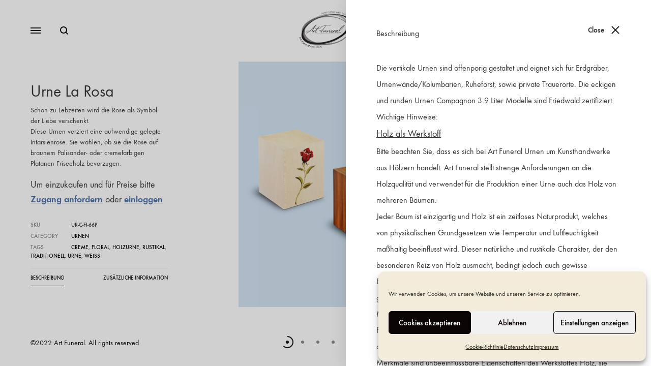

--- FILE ---
content_type: text/html; charset=UTF-8
request_url: https://artfuneral.com/shop/art-funeral-urne/la-rosa/
body_size: 28614
content:
<!doctype html>
<html lang="de-DE">
<head>
	<meta charset="UTF-8">
	<meta name="viewport" content="width=device-width, initial-scale=1">
	<link rel="profile" href="http://gmpg.org/xfn/11">

	<meta name='robots' content='index, follow, max-image-preview:large, max-snippet:-1, max-video-preview:-1' />
	<style>img:is([sizes="auto" i], [sizes^="auto," i]) { contain-intrinsic-size: 3000px 1500px }</style>
	<link rel="preload" href="https://artfuneral.com/wp-content/themes/konte/fonts/functionpro-light-webfont.woff2" as="font" type="font/woff2" crossorigin><link rel="preload" href="https://artfuneral.com/wp-content/themes/konte/fonts/functionpro-book-webfont.woff2" as="font" type="font/woff2" crossorigin><link rel="preload" href="https://artfuneral.com/wp-content/themes/konte/fonts/functionpro-medium-webfont.woff2" as="font" type="font/woff2" crossorigin><link rel="preload" href="https://artfuneral.com/wp-content/themes/konte/fonts/functionpro-demi-webfont.woff2" as="font" type="font/woff2" crossorigin><link rel="preload" href="https://artfuneral.com/wp-content/themes/konte/fonts/functionpro-bold-webfont.woff2" as="font" type="font/woff2" crossorigin>
	<!-- This site is optimized with the Yoast SEO plugin v25.7 - https://yoast.com/wordpress/plugins/seo/ -->
	<title>Urne La Rosa - artfuneral.com</title>
	<link rel="canonical" href="https://artfuneral.com/shop/art-funeral-urne/la-rosa/" />
	<meta property="og:locale" content="de_DE" />
	<meta property="og:type" content="article" />
	<meta property="og:title" content="Urne La Rosa - artfuneral.com" />
	<meta property="og:description" content="Schon zu Lebzeiten wird die Rose als Symbol der Liebe verschenkt. Diese Urnen verziert eine aufwendige gelegte Intarsienrose. Sie wählen, ob sie die Rose auf braunem Palisander- oder cremefarbigen Platanen Friseeholz bevorzugen." />
	<meta property="og:url" content="https://artfuneral.com/shop/art-funeral-urne/la-rosa/" />
	<meta property="og:site_name" content="artfuneral.com" />
	<meta property="article:modified_time" content="2022-01-06T18:37:45+00:00" />
	<meta property="og:image" content="https://artfuneral.com/wp-content/uploads/2020/06/Rosa_Gruppe_RGB_2480x3508-Kopie-scaled.jpg" />
	<meta property="og:image:width" content="1810" />
	<meta property="og:image:height" content="2560" />
	<meta property="og:image:type" content="image/jpeg" />
	<meta name="twitter:card" content="summary_large_image" />
	<meta name="twitter:label1" content="Geschätzte Lesezeit" />
	<meta name="twitter:data1" content="2 Minuten" />
	<script type="application/ld+json" class="yoast-schema-graph">{"@context":"https://schema.org","@graph":[{"@type":"WebPage","@id":"https://artfuneral.com/shop/art-funeral-urne/la-rosa/","url":"https://artfuneral.com/shop/art-funeral-urne/la-rosa/","name":"Urne La Rosa - artfuneral.com","isPartOf":{"@id":"https://artfuneral.com/#website"},"primaryImageOfPage":{"@id":"https://artfuneral.com/shop/art-funeral-urne/la-rosa/#primaryimage"},"image":{"@id":"https://artfuneral.com/shop/art-funeral-urne/la-rosa/#primaryimage"},"thumbnailUrl":"https://artfuneral.com/wp-content/uploads/2020/06/Rosa_Gruppe_RGB_2480x3508-Kopie-scaled.jpg","datePublished":"2020-09-03T18:59:45+00:00","dateModified":"2022-01-06T18:37:45+00:00","breadcrumb":{"@id":"https://artfuneral.com/shop/art-funeral-urne/la-rosa/#breadcrumb"},"inLanguage":"de","potentialAction":[{"@type":"ReadAction","target":["https://artfuneral.com/shop/art-funeral-urne/la-rosa/"]}]},{"@type":"ImageObject","inLanguage":"de","@id":"https://artfuneral.com/shop/art-funeral-urne/la-rosa/#primaryimage","url":"https://artfuneral.com/wp-content/uploads/2020/06/Rosa_Gruppe_RGB_2480x3508-Kopie-scaled.jpg","contentUrl":"https://artfuneral.com/wp-content/uploads/2020/06/Rosa_Gruppe_RGB_2480x3508-Kopie-scaled.jpg","width":1810,"height":2560},{"@type":"BreadcrumbList","@id":"https://artfuneral.com/shop/art-funeral-urne/la-rosa/#breadcrumb","itemListElement":[{"@type":"ListItem","position":1,"name":"Startseite","item":"https://artfuneral.com/"},{"@type":"ListItem","position":2,"name":"Shop","item":"https://artfuneral.com/shop/"},{"@type":"ListItem","position":3,"name":"Urne La Rosa"}]},{"@type":"WebSite","@id":"https://artfuneral.com/#website","url":"https://artfuneral.com/","name":"artfuneral.com","description":"Art Funeral","potentialAction":[{"@type":"SearchAction","target":{"@type":"EntryPoint","urlTemplate":"https://artfuneral.com/?s={search_term_string}"},"query-input":{"@type":"PropertyValueSpecification","valueRequired":true,"valueName":"search_term_string"}}],"inLanguage":"de"}]}</script>
	<!-- / Yoast SEO plugin. -->


<link rel='dns-prefetch' href='//www.googletagmanager.com' />
<link rel='dns-prefetch' href='//code.tidio.co' />
<link rel="alternate" type="application/rss+xml" title="artfuneral.com &raquo; Feed" href="https://artfuneral.com/feed/" />
<link rel="alternate" type="application/rss+xml" title="artfuneral.com &raquo; Kommentar-Feed" href="https://artfuneral.com/comments/feed/" />
<script type="text/javascript">
/* <![CDATA[ */
window._wpemojiSettings = {"baseUrl":"https:\/\/s.w.org\/images\/core\/emoji\/16.0.1\/72x72\/","ext":".png","svgUrl":"https:\/\/s.w.org\/images\/core\/emoji\/16.0.1\/svg\/","svgExt":".svg","source":{"concatemoji":"https:\/\/artfuneral.com\/wp-includes\/js\/wp-emoji-release.min.js?ver=6.8.3"}};
/*! This file is auto-generated */
!function(s,n){var o,i,e;function c(e){try{var t={supportTests:e,timestamp:(new Date).valueOf()};sessionStorage.setItem(o,JSON.stringify(t))}catch(e){}}function p(e,t,n){e.clearRect(0,0,e.canvas.width,e.canvas.height),e.fillText(t,0,0);var t=new Uint32Array(e.getImageData(0,0,e.canvas.width,e.canvas.height).data),a=(e.clearRect(0,0,e.canvas.width,e.canvas.height),e.fillText(n,0,0),new Uint32Array(e.getImageData(0,0,e.canvas.width,e.canvas.height).data));return t.every(function(e,t){return e===a[t]})}function u(e,t){e.clearRect(0,0,e.canvas.width,e.canvas.height),e.fillText(t,0,0);for(var n=e.getImageData(16,16,1,1),a=0;a<n.data.length;a++)if(0!==n.data[a])return!1;return!0}function f(e,t,n,a){switch(t){case"flag":return n(e,"\ud83c\udff3\ufe0f\u200d\u26a7\ufe0f","\ud83c\udff3\ufe0f\u200b\u26a7\ufe0f")?!1:!n(e,"\ud83c\udde8\ud83c\uddf6","\ud83c\udde8\u200b\ud83c\uddf6")&&!n(e,"\ud83c\udff4\udb40\udc67\udb40\udc62\udb40\udc65\udb40\udc6e\udb40\udc67\udb40\udc7f","\ud83c\udff4\u200b\udb40\udc67\u200b\udb40\udc62\u200b\udb40\udc65\u200b\udb40\udc6e\u200b\udb40\udc67\u200b\udb40\udc7f");case"emoji":return!a(e,"\ud83e\udedf")}return!1}function g(e,t,n,a){var r="undefined"!=typeof WorkerGlobalScope&&self instanceof WorkerGlobalScope?new OffscreenCanvas(300,150):s.createElement("canvas"),o=r.getContext("2d",{willReadFrequently:!0}),i=(o.textBaseline="top",o.font="600 32px Arial",{});return e.forEach(function(e){i[e]=t(o,e,n,a)}),i}function t(e){var t=s.createElement("script");t.src=e,t.defer=!0,s.head.appendChild(t)}"undefined"!=typeof Promise&&(o="wpEmojiSettingsSupports",i=["flag","emoji"],n.supports={everything:!0,everythingExceptFlag:!0},e=new Promise(function(e){s.addEventListener("DOMContentLoaded",e,{once:!0})}),new Promise(function(t){var n=function(){try{var e=JSON.parse(sessionStorage.getItem(o));if("object"==typeof e&&"number"==typeof e.timestamp&&(new Date).valueOf()<e.timestamp+604800&&"object"==typeof e.supportTests)return e.supportTests}catch(e){}return null}();if(!n){if("undefined"!=typeof Worker&&"undefined"!=typeof OffscreenCanvas&&"undefined"!=typeof URL&&URL.createObjectURL&&"undefined"!=typeof Blob)try{var e="postMessage("+g.toString()+"("+[JSON.stringify(i),f.toString(),p.toString(),u.toString()].join(",")+"));",a=new Blob([e],{type:"text/javascript"}),r=new Worker(URL.createObjectURL(a),{name:"wpTestEmojiSupports"});return void(r.onmessage=function(e){c(n=e.data),r.terminate(),t(n)})}catch(e){}c(n=g(i,f,p,u))}t(n)}).then(function(e){for(var t in e)n.supports[t]=e[t],n.supports.everything=n.supports.everything&&n.supports[t],"flag"!==t&&(n.supports.everythingExceptFlag=n.supports.everythingExceptFlag&&n.supports[t]);n.supports.everythingExceptFlag=n.supports.everythingExceptFlag&&!n.supports.flag,n.DOMReady=!1,n.readyCallback=function(){n.DOMReady=!0}}).then(function(){return e}).then(function(){var e;n.supports.everything||(n.readyCallback(),(e=n.source||{}).concatemoji?t(e.concatemoji):e.wpemoji&&e.twemoji&&(t(e.twemoji),t(e.wpemoji)))}))}((window,document),window._wpemojiSettings);
/* ]]> */
</script>
<style id='wp-emoji-styles-inline-css' type='text/css'>

	img.wp-smiley, img.emoji {
		display: inline !important;
		border: none !important;
		box-shadow: none !important;
		height: 1em !important;
		width: 1em !important;
		margin: 0 0.07em !important;
		vertical-align: -0.1em !important;
		background: none !important;
		padding: 0 !important;
	}
</style>
<link rel='stylesheet' id='wp-block-library-css' href='https://artfuneral.com/wp-includes/css/dist/block-library/style.min.css?ver=6.8.3' type='text/css' media='all' />
<style id='wp-block-library-theme-inline-css' type='text/css'>
.wp-block-audio :where(figcaption){color:#555;font-size:13px;text-align:center}.is-dark-theme .wp-block-audio :where(figcaption){color:#ffffffa6}.wp-block-audio{margin:0 0 1em}.wp-block-code{border:1px solid #ccc;border-radius:4px;font-family:Menlo,Consolas,monaco,monospace;padding:.8em 1em}.wp-block-embed :where(figcaption){color:#555;font-size:13px;text-align:center}.is-dark-theme .wp-block-embed :where(figcaption){color:#ffffffa6}.wp-block-embed{margin:0 0 1em}.blocks-gallery-caption{color:#555;font-size:13px;text-align:center}.is-dark-theme .blocks-gallery-caption{color:#ffffffa6}:root :where(.wp-block-image figcaption){color:#555;font-size:13px;text-align:center}.is-dark-theme :root :where(.wp-block-image figcaption){color:#ffffffa6}.wp-block-image{margin:0 0 1em}.wp-block-pullquote{border-bottom:4px solid;border-top:4px solid;color:currentColor;margin-bottom:1.75em}.wp-block-pullquote cite,.wp-block-pullquote footer,.wp-block-pullquote__citation{color:currentColor;font-size:.8125em;font-style:normal;text-transform:uppercase}.wp-block-quote{border-left:.25em solid;margin:0 0 1.75em;padding-left:1em}.wp-block-quote cite,.wp-block-quote footer{color:currentColor;font-size:.8125em;font-style:normal;position:relative}.wp-block-quote:where(.has-text-align-right){border-left:none;border-right:.25em solid;padding-left:0;padding-right:1em}.wp-block-quote:where(.has-text-align-center){border:none;padding-left:0}.wp-block-quote.is-large,.wp-block-quote.is-style-large,.wp-block-quote:where(.is-style-plain){border:none}.wp-block-search .wp-block-search__label{font-weight:700}.wp-block-search__button{border:1px solid #ccc;padding:.375em .625em}:where(.wp-block-group.has-background){padding:1.25em 2.375em}.wp-block-separator.has-css-opacity{opacity:.4}.wp-block-separator{border:none;border-bottom:2px solid;margin-left:auto;margin-right:auto}.wp-block-separator.has-alpha-channel-opacity{opacity:1}.wp-block-separator:not(.is-style-wide):not(.is-style-dots){width:100px}.wp-block-separator.has-background:not(.is-style-dots){border-bottom:none;height:1px}.wp-block-separator.has-background:not(.is-style-wide):not(.is-style-dots){height:2px}.wp-block-table{margin:0 0 1em}.wp-block-table td,.wp-block-table th{word-break:normal}.wp-block-table :where(figcaption){color:#555;font-size:13px;text-align:center}.is-dark-theme .wp-block-table :where(figcaption){color:#ffffffa6}.wp-block-video :where(figcaption){color:#555;font-size:13px;text-align:center}.is-dark-theme .wp-block-video :where(figcaption){color:#ffffffa6}.wp-block-video{margin:0 0 1em}:root :where(.wp-block-template-part.has-background){margin-bottom:0;margin-top:0;padding:1.25em 2.375em}
</style>
<style id='classic-theme-styles-inline-css' type='text/css'>
/*! This file is auto-generated */
.wp-block-button__link{color:#fff;background-color:#32373c;border-radius:9999px;box-shadow:none;text-decoration:none;padding:calc(.667em + 2px) calc(1.333em + 2px);font-size:1.125em}.wp-block-file__button{background:#32373c;color:#fff;text-decoration:none}
</style>
<style id='global-styles-inline-css' type='text/css'>
:root{--wp--preset--aspect-ratio--square: 1;--wp--preset--aspect-ratio--4-3: 4/3;--wp--preset--aspect-ratio--3-4: 3/4;--wp--preset--aspect-ratio--3-2: 3/2;--wp--preset--aspect-ratio--2-3: 2/3;--wp--preset--aspect-ratio--16-9: 16/9;--wp--preset--aspect-ratio--9-16: 9/16;--wp--preset--color--black: #000000;--wp--preset--color--cyan-bluish-gray: #abb8c3;--wp--preset--color--white: #ffffff;--wp--preset--color--pale-pink: #f78da7;--wp--preset--color--vivid-red: #cf2e2e;--wp--preset--color--luminous-vivid-orange: #ff6900;--wp--preset--color--luminous-vivid-amber: #fcb900;--wp--preset--color--light-green-cyan: #7bdcb5;--wp--preset--color--vivid-green-cyan: #00d084;--wp--preset--color--pale-cyan-blue: #8ed1fc;--wp--preset--color--vivid-cyan-blue: #0693e3;--wp--preset--color--vivid-purple: #9b51e0;--wp--preset--gradient--vivid-cyan-blue-to-vivid-purple: linear-gradient(135deg,rgba(6,147,227,1) 0%,rgb(155,81,224) 100%);--wp--preset--gradient--light-green-cyan-to-vivid-green-cyan: linear-gradient(135deg,rgb(122,220,180) 0%,rgb(0,208,130) 100%);--wp--preset--gradient--luminous-vivid-amber-to-luminous-vivid-orange: linear-gradient(135deg,rgba(252,185,0,1) 0%,rgba(255,105,0,1) 100%);--wp--preset--gradient--luminous-vivid-orange-to-vivid-red: linear-gradient(135deg,rgba(255,105,0,1) 0%,rgb(207,46,46) 100%);--wp--preset--gradient--very-light-gray-to-cyan-bluish-gray: linear-gradient(135deg,rgb(238,238,238) 0%,rgb(169,184,195) 100%);--wp--preset--gradient--cool-to-warm-spectrum: linear-gradient(135deg,rgb(74,234,220) 0%,rgb(151,120,209) 20%,rgb(207,42,186) 40%,rgb(238,44,130) 60%,rgb(251,105,98) 80%,rgb(254,248,76) 100%);--wp--preset--gradient--blush-light-purple: linear-gradient(135deg,rgb(255,206,236) 0%,rgb(152,150,240) 100%);--wp--preset--gradient--blush-bordeaux: linear-gradient(135deg,rgb(254,205,165) 0%,rgb(254,45,45) 50%,rgb(107,0,62) 100%);--wp--preset--gradient--luminous-dusk: linear-gradient(135deg,rgb(255,203,112) 0%,rgb(199,81,192) 50%,rgb(65,88,208) 100%);--wp--preset--gradient--pale-ocean: linear-gradient(135deg,rgb(255,245,203) 0%,rgb(182,227,212) 50%,rgb(51,167,181) 100%);--wp--preset--gradient--electric-grass: linear-gradient(135deg,rgb(202,248,128) 0%,rgb(113,206,126) 100%);--wp--preset--gradient--midnight: linear-gradient(135deg,rgb(2,3,129) 0%,rgb(40,116,252) 100%);--wp--preset--font-size--small: 12px;--wp--preset--font-size--medium: 24px;--wp--preset--font-size--large: 40px;--wp--preset--font-size--x-large: 42px;--wp--preset--font-size--normal: 18px;--wp--preset--font-size--huge: 64px;--wp--preset--spacing--20: 0.44rem;--wp--preset--spacing--30: 0.67rem;--wp--preset--spacing--40: 1rem;--wp--preset--spacing--50: 1.5rem;--wp--preset--spacing--60: 2.25rem;--wp--preset--spacing--70: 3.38rem;--wp--preset--spacing--80: 5.06rem;--wp--preset--shadow--natural: 6px 6px 9px rgba(0, 0, 0, 0.2);--wp--preset--shadow--deep: 12px 12px 50px rgba(0, 0, 0, 0.4);--wp--preset--shadow--sharp: 6px 6px 0px rgba(0, 0, 0, 0.2);--wp--preset--shadow--outlined: 6px 6px 0px -3px rgba(255, 255, 255, 1), 6px 6px rgba(0, 0, 0, 1);--wp--preset--shadow--crisp: 6px 6px 0px rgba(0, 0, 0, 1);}:where(.is-layout-flex){gap: 0.5em;}:where(.is-layout-grid){gap: 0.5em;}body .is-layout-flex{display: flex;}.is-layout-flex{flex-wrap: wrap;align-items: center;}.is-layout-flex > :is(*, div){margin: 0;}body .is-layout-grid{display: grid;}.is-layout-grid > :is(*, div){margin: 0;}:where(.wp-block-columns.is-layout-flex){gap: 2em;}:where(.wp-block-columns.is-layout-grid){gap: 2em;}:where(.wp-block-post-template.is-layout-flex){gap: 1.25em;}:where(.wp-block-post-template.is-layout-grid){gap: 1.25em;}.has-black-color{color: var(--wp--preset--color--black) !important;}.has-cyan-bluish-gray-color{color: var(--wp--preset--color--cyan-bluish-gray) !important;}.has-white-color{color: var(--wp--preset--color--white) !important;}.has-pale-pink-color{color: var(--wp--preset--color--pale-pink) !important;}.has-vivid-red-color{color: var(--wp--preset--color--vivid-red) !important;}.has-luminous-vivid-orange-color{color: var(--wp--preset--color--luminous-vivid-orange) !important;}.has-luminous-vivid-amber-color{color: var(--wp--preset--color--luminous-vivid-amber) !important;}.has-light-green-cyan-color{color: var(--wp--preset--color--light-green-cyan) !important;}.has-vivid-green-cyan-color{color: var(--wp--preset--color--vivid-green-cyan) !important;}.has-pale-cyan-blue-color{color: var(--wp--preset--color--pale-cyan-blue) !important;}.has-vivid-cyan-blue-color{color: var(--wp--preset--color--vivid-cyan-blue) !important;}.has-vivid-purple-color{color: var(--wp--preset--color--vivid-purple) !important;}.has-black-background-color{background-color: var(--wp--preset--color--black) !important;}.has-cyan-bluish-gray-background-color{background-color: var(--wp--preset--color--cyan-bluish-gray) !important;}.has-white-background-color{background-color: var(--wp--preset--color--white) !important;}.has-pale-pink-background-color{background-color: var(--wp--preset--color--pale-pink) !important;}.has-vivid-red-background-color{background-color: var(--wp--preset--color--vivid-red) !important;}.has-luminous-vivid-orange-background-color{background-color: var(--wp--preset--color--luminous-vivid-orange) !important;}.has-luminous-vivid-amber-background-color{background-color: var(--wp--preset--color--luminous-vivid-amber) !important;}.has-light-green-cyan-background-color{background-color: var(--wp--preset--color--light-green-cyan) !important;}.has-vivid-green-cyan-background-color{background-color: var(--wp--preset--color--vivid-green-cyan) !important;}.has-pale-cyan-blue-background-color{background-color: var(--wp--preset--color--pale-cyan-blue) !important;}.has-vivid-cyan-blue-background-color{background-color: var(--wp--preset--color--vivid-cyan-blue) !important;}.has-vivid-purple-background-color{background-color: var(--wp--preset--color--vivid-purple) !important;}.has-black-border-color{border-color: var(--wp--preset--color--black) !important;}.has-cyan-bluish-gray-border-color{border-color: var(--wp--preset--color--cyan-bluish-gray) !important;}.has-white-border-color{border-color: var(--wp--preset--color--white) !important;}.has-pale-pink-border-color{border-color: var(--wp--preset--color--pale-pink) !important;}.has-vivid-red-border-color{border-color: var(--wp--preset--color--vivid-red) !important;}.has-luminous-vivid-orange-border-color{border-color: var(--wp--preset--color--luminous-vivid-orange) !important;}.has-luminous-vivid-amber-border-color{border-color: var(--wp--preset--color--luminous-vivid-amber) !important;}.has-light-green-cyan-border-color{border-color: var(--wp--preset--color--light-green-cyan) !important;}.has-vivid-green-cyan-border-color{border-color: var(--wp--preset--color--vivid-green-cyan) !important;}.has-pale-cyan-blue-border-color{border-color: var(--wp--preset--color--pale-cyan-blue) !important;}.has-vivid-cyan-blue-border-color{border-color: var(--wp--preset--color--vivid-cyan-blue) !important;}.has-vivid-purple-border-color{border-color: var(--wp--preset--color--vivid-purple) !important;}.has-vivid-cyan-blue-to-vivid-purple-gradient-background{background: var(--wp--preset--gradient--vivid-cyan-blue-to-vivid-purple) !important;}.has-light-green-cyan-to-vivid-green-cyan-gradient-background{background: var(--wp--preset--gradient--light-green-cyan-to-vivid-green-cyan) !important;}.has-luminous-vivid-amber-to-luminous-vivid-orange-gradient-background{background: var(--wp--preset--gradient--luminous-vivid-amber-to-luminous-vivid-orange) !important;}.has-luminous-vivid-orange-to-vivid-red-gradient-background{background: var(--wp--preset--gradient--luminous-vivid-orange-to-vivid-red) !important;}.has-very-light-gray-to-cyan-bluish-gray-gradient-background{background: var(--wp--preset--gradient--very-light-gray-to-cyan-bluish-gray) !important;}.has-cool-to-warm-spectrum-gradient-background{background: var(--wp--preset--gradient--cool-to-warm-spectrum) !important;}.has-blush-light-purple-gradient-background{background: var(--wp--preset--gradient--blush-light-purple) !important;}.has-blush-bordeaux-gradient-background{background: var(--wp--preset--gradient--blush-bordeaux) !important;}.has-luminous-dusk-gradient-background{background: var(--wp--preset--gradient--luminous-dusk) !important;}.has-pale-ocean-gradient-background{background: var(--wp--preset--gradient--pale-ocean) !important;}.has-electric-grass-gradient-background{background: var(--wp--preset--gradient--electric-grass) !important;}.has-midnight-gradient-background{background: var(--wp--preset--gradient--midnight) !important;}.has-small-font-size{font-size: var(--wp--preset--font-size--small) !important;}.has-medium-font-size{font-size: var(--wp--preset--font-size--medium) !important;}.has-large-font-size{font-size: var(--wp--preset--font-size--large) !important;}.has-x-large-font-size{font-size: var(--wp--preset--font-size--x-large) !important;}
:where(.wp-block-post-template.is-layout-flex){gap: 1.25em;}:where(.wp-block-post-template.is-layout-grid){gap: 1.25em;}
:where(.wp-block-columns.is-layout-flex){gap: 2em;}:where(.wp-block-columns.is-layout-grid){gap: 2em;}
:root :where(.wp-block-pullquote){font-size: 1.5em;line-height: 1.6;}
</style>
<link rel='stylesheet' id='contact-form-7-css' href='https://artfuneral.com/wp-content/plugins/contact-form-7/includes/css/styles.css?ver=6.1.3' type='text/css' media='all' />
<link rel='stylesheet' id='rs-plugin-settings-css' href='https://artfuneral.com/wp-content/plugins/revslider/public/assets/css/rs6.css?ver=6.2.8' type='text/css' media='all' />
<style id='rs-plugin-settings-inline-css' type='text/css'>
#rs-demo-id {}
</style>
<style id='woocommerce-inline-inline-css' type='text/css'>
.woocommerce form .form-row .required { visibility: visible; }
</style>
<link rel='stylesheet' id='wpsl-styles-css' href='https://artfuneral.com/wp-content/plugins/wp-store-locator/css/styles.min.css?ver=2.2.260' type='text/css' media='all' />
<link rel='stylesheet' id='cmplz-general-css' href='https://artfuneral.com/wp-content/plugins/complianz-gdpr/assets/css/cookieblocker.min.css?ver=1764325869' type='text/css' media='all' />
<link rel='stylesheet' id='brands-styles-css' href='https://artfuneral.com/wp-content/plugins/woocommerce/assets/css/brands.css?ver=10.1.3' type='text/css' media='all' />
<link rel='stylesheet' id='dgwt-wcas-style-css' href='https://artfuneral.com/wp-content/plugins/ajax-search-for-woocommerce/assets/css/style.min.css?ver=1.32.0' type='text/css' media='all' />
<link rel='stylesheet' id='konte-fonts-css' href='https://fonts.googleapis.com/css?family=Crimson+Text%3A600&#038;subset=latin%2Clatin-ext&#038;ver=6.8.3' type='text/css' media='all' />
<link rel='stylesheet' id='animate-css' href='https://artfuneral.com/wp-content/themes/konte/css/animate.css?ver=3.5.2' type='text/css' media='all' />
<link rel='stylesheet' id='font-awesome-css' href='https://artfuneral.com/wp-content/themes/konte/css/font-awesome.min.css?ver=4.7.0' type='text/css' media='all' />
<link rel='stylesheet' id='bootstrap-grid-css' href='https://artfuneral.com/wp-content/themes/konte/css/bootstrap.css?ver=3.3.7' type='text/css' media='all' />
<link rel='stylesheet' id='konte-css' href='https://artfuneral.com/wp-content/themes/konte/style.css?ver=1.0.0' type='text/css' media='all' />
<style id='konte-inline-css' type='text/css'>
body, .block-editor .editor-styles-wrapper{color: #353535;}h1, .h1{color: #353535;}h2, .h2{color: #353535;}h3, .h3{color: #353535;}h4, .h4{color: #353535;}h5, .h5{color: #353535;}h6, .h6{color: #353535;}.single-page-header .entry-title, .page .page .entry-title{color: #353535;}.single-page-header .entry-subtitle{color: #353535;}.blog-header-content .header-title{color: #353535;text-transform: none;}.hfeed .hentry .entry-title a{color: #353535;}.widget-title{color: #353535;text-transform: none;}.topbar {height: 40px}.header-main, .header-v10 .site-branding, .header-v10 .header-main .header-right-items { height: 120px; }.header-bottom { height: 90px; }.header-mobile {height: 60px}.logo img {width: 120px;}.logo svg {width: 120px;height: auto;}.hamburger-screen-background { background-image: url(http://artfuneral.com/wp-content/uploads/2020/05/Art-Funeral-Navi-fullscreen-Sarg-edit.jpg); }.site-footer.custom { background-color: #353535; }
</style>
<link rel='stylesheet' id='woocommerce-de_frontend_styles-css' href='https://artfuneral.com/wp-content/plugins/woocommerce-german-market/css/frontend.min.css?ver=3.51' type='text/css' media='all' />
<link rel='stylesheet' id='konte-child-css' href='https://artfuneral.com/wp-content/themes/konte-child/style.css?ver=6.8.3' type='text/css' media='all' />
<link rel='stylesheet' id='select2-css' href='https://artfuneral.com/wp-content/plugins/woocommerce/assets/css/select2.css?ver=10.1.3' type='text/css' media='all' />
<link rel='stylesheet' id='konte-woocommerce-css' href='https://artfuneral.com/wp-content/themes/konte/woocommerce.css?ver=6.8.3' type='text/css' media='all' />
<style id='konte-woocommerce-inline-css' type='text/css'>
.woocommerce div.product .product_title{color: #353535;}.woocommerce div.product .woocommerce-variation-description, .woocommerce div.product .woocommerce-product-details__short-description, .woocommerce .woocommerce-Tabs-panel--description{color: #353535;}ul.products li.product .woocommerce-loop-product__title a{color: #353535;}div.product { padding-top: 120px; }.woocommerce div.product.layout-v1 .woocommerce-product-gallery { margin-top: -200px; }.woocommerce div.product.layout-v1 .woocommerce-badges { top: 200px; }.single-product.product-v3 .product-toolbar { top: 120px; }@media (max-width: 1199px) { .woocommerce div.product.layout-v1 .woocommerce-product-gallery { margin-top: 0; } }@media (max-width: 1199px) { .woocommerce div.product.layout-v1 .woocommerce-badges { top: 140px; } }@media (max-width: 991px) { .woocommerce div.product.layout-v1 .woocommerce-badges { top: 100px; } }@media (max-width: 767px) { .woocommerce div.product.layout-v1 .woocommerce-badges { top: 60px; } }.single-product.product-v3 .product-toolbar { top: 60px; }.woocommerce-badge.onsale {background-color: #e32020}.woocommerce-badge.new {background-color: #61b426}.woocommerce-badge.featured {background-color: #ff736c}.woocommerce-badge.sold-out {background-color: #838889}
</style>
<link rel='stylesheet' id='sib-front-css-css' href='https://artfuneral.com/wp-content/plugins/mailin/css/mailin-front.css?ver=6.8.3' type='text/css' media='all' />
<script type="text/template" id="tmpl-variation-template">
	<div class="woocommerce-variation-description">{{{ data.variation.variation_description }}}</div>
	<div class="woocommerce-variation-price">{{{ data.variation.price_html }}}</div>
	<div class="woocommerce-variation-availability">{{{ data.variation.availability_html }}}</div>
</script>
<script type="text/template" id="tmpl-unavailable-variation-template">
	<p role="alert">Dieses Produkt ist leider nicht verfügbar. Bitte wählen Sie eine andere Kombination.</p>
</script>
<script type="text/javascript" src="https://artfuneral.com/wp-includes/js/jquery/jquery.min.js?ver=3.7.1" id="jquery-core-js"></script>
<script type="text/javascript" src="https://artfuneral.com/wp-includes/js/jquery/jquery-migrate.min.js?ver=3.4.1" id="jquery-migrate-js"></script>
<script type="text/javascript" src="https://artfuneral.com/wp-content/plugins/revslider/public/assets/js/rbtools.min.js?ver=6.0.4" id="tp-tools-js"></script>
<script type="text/javascript" src="https://artfuneral.com/wp-content/plugins/revslider/public/assets/js/rs6.min.js?ver=6.2.8" id="revmin-js"></script>
<script type="text/javascript" src="https://artfuneral.com/wp-content/plugins/woocommerce/assets/js/jquery-blockui/jquery.blockUI.min.js?ver=2.7.0-wc.10.1.3" id="jquery-blockui-js" data-wp-strategy="defer"></script>
<script type="text/javascript" id="wc-add-to-cart-js-extra">
/* <![CDATA[ */
var wc_add_to_cart_params = {"ajax_url":"\/wp-admin\/admin-ajax.php","wc_ajax_url":"\/?wc-ajax=%%endpoint%%","i18n_view_cart":"Warenkorb anzeigen","cart_url":"https:\/\/artfuneral.com","is_cart":"","cart_redirect_after_add":"no"};
/* ]]> */
</script>
<script type="text/javascript" src="https://artfuneral.com/wp-content/plugins/woocommerce/assets/js/frontend/add-to-cart.min.js?ver=10.1.3" id="wc-add-to-cart-js" data-wp-strategy="defer"></script>
<script type="text/javascript" id="wc-single-product-js-extra">
/* <![CDATA[ */
var wc_single_product_params = {"i18n_required_rating_text":"Bitte w\u00e4hlen Sie eine Bewertung","i18n_rating_options":["1 von 5\u00a0Sternen","2 von 5\u00a0Sternen","3 von 5\u00a0Sternen","4 von 5\u00a0Sternen","5 von 5\u00a0Sternen"],"i18n_product_gallery_trigger_text":"Bildergalerie im Vollbildmodus anzeigen","review_rating_required":"yes","flexslider":{"rtl":false,"animation":"fade","smoothHeight":true,"directionNav":false,"controlNav":true,"slideshow":false,"animationSpeed":500,"animationLoop":false,"allowOneSlide":false},"zoom_enabled":"1","zoom_options":[],"photoswipe_enabled":"","photoswipe_options":{"shareEl":false,"closeOnScroll":false,"history":false,"hideAnimationDuration":400,"showAnimationDuration":400,"captionEl":false,"showHideOpacity":true},"flexslider_enabled":"1"};
/* ]]> */
</script>
<script type="text/javascript" src="https://artfuneral.com/wp-content/plugins/woocommerce/assets/js/frontend/single-product.min.js?ver=10.1.3" id="wc-single-product-js" defer="defer" data-wp-strategy="defer"></script>
<script type="text/javascript" src="https://artfuneral.com/wp-content/plugins/woocommerce/assets/js/js-cookie/js.cookie.min.js?ver=2.1.4-wc.10.1.3" id="js-cookie-js" defer="defer" data-wp-strategy="defer"></script>
<script type="text/javascript" id="woocommerce-js-extra">
/* <![CDATA[ */
var woocommerce_params = {"ajax_url":"\/wp-admin\/admin-ajax.php","wc_ajax_url":"\/?wc-ajax=%%endpoint%%","i18n_password_show":"Passwort anzeigen","i18n_password_hide":"Passwort verbergen"};
/* ]]> */
</script>
<script type="text/javascript" src="https://artfuneral.com/wp-content/plugins/woocommerce/assets/js/frontend/woocommerce.min.js?ver=10.1.3" id="woocommerce-js" defer="defer" data-wp-strategy="defer"></script>
<script type="text/javascript" src="https://artfuneral.com/wp-content/plugins/js_composer/assets/js/vendors/woocommerce-add-to-cart.js?ver=6.2.0" id="vc_woocommerce-add-to-cart-js-js"></script>
<script type="text/javascript" src="https://artfuneral.com/wp-includes/js/underscore.min.js?ver=1.13.7" id="underscore-js"></script>
<script type="text/javascript" id="wp-util-js-extra">
/* <![CDATA[ */
var _wpUtilSettings = {"ajax":{"url":"\/wp-admin\/admin-ajax.php"}};
/* ]]> */
</script>
<script type="text/javascript" src="https://artfuneral.com/wp-includes/js/wp-util.min.js?ver=6.8.3" id="wp-util-js"></script>
<script type="text/javascript" id="bm-update-price-js-js-extra">
/* <![CDATA[ */
var bm_update_price = {"ajax_url":"https:\/\/artfuneral.com\/wp-admin\/admin-ajax.php","nonce":"8772ccda9d","bulk_price_table_bg_color":"#eaeaea","bulk_price_table_font_color":"#222222","bulk_price_table_class":"bm-bulk-table","bulk_price_table_pick_min_max_qty":"min"};
/* ]]> */
</script>
<script type="text/javascript" src="https://artfuneral.com/wp-content/plugins/b2b-market/assets/public/bm-update-price.min.js?ver=1.0.8.3" id="bm-update-price-js-js"></script>

<!-- Google tag (gtag.js) snippet added by Site Kit -->
<!-- Google Analytics snippet added by Site Kit -->
<script type="text/javascript" src="https://www.googletagmanager.com/gtag/js?id=GT-5D47X8K" id="google_gtagjs-js" async></script>
<script type="text/javascript" id="google_gtagjs-js-after">
/* <![CDATA[ */
window.dataLayer = window.dataLayer || [];function gtag(){dataLayer.push(arguments);}
gtag("set","linker",{"domains":["artfuneral.com"]});
gtag("js", new Date());
gtag("set", "developer_id.dZTNiMT", true);
gtag("config", "GT-5D47X8K");
/* ]]> */
</script>
<script type="text/javascript" src="https://artfuneral.com/wp-content/plugins/woocommerce/assets/js/select2/select2.full.min.js?ver=4.0.3-wc.10.1.3" id="select2-js" defer="defer" data-wp-strategy="defer"></script>
<script type="text/javascript" id="wc-add-to-cart-variation-js-extra">
/* <![CDATA[ */
var wc_add_to_cart_variation_params = {"wc_ajax_url":"\/?wc-ajax=%%endpoint%%","i18n_no_matching_variations_text":"Es entsprechen leider keine Produkte Ihrer Auswahl. Bitte w\u00e4hlen Sie eine andere Kombination.","i18n_make_a_selection_text":"Bitte w\u00e4hlen Sie Produktoptionen aus, damit Sie den Artikel in den Warenkorb legen k\u00f6nnen.","i18n_unavailable_text":"Dieses Produkt ist leider nicht verf\u00fcgbar. Bitte w\u00e4hlen Sie eine andere Kombination.","i18n_reset_alert_text":"Ihre Auswahl wurde zur\u00fcckgesetzt. Bitte w\u00e4hlen Sie Produktoptionen aus, bevor Sie den Artikel in den Warenkorb legen."};
/* ]]> */
</script>
<script type="text/javascript" src="https://artfuneral.com/wp-content/plugins/woocommerce/assets/js/frontend/add-to-cart-variation.min.js?ver=10.1.3" id="wc-add-to-cart-variation-js" defer="defer" data-wp-strategy="defer"></script>
<script type="text/javascript" id="sib-front-js-js-extra">
/* <![CDATA[ */
var sibErrMsg = {"invalidMail":"Please fill out valid email address","requiredField":"Please fill out required fields","invalidDateFormat":"Please fill out valid date format","invalidSMSFormat":"Please fill out valid phone number"};
var ajax_sib_front_object = {"ajax_url":"https:\/\/artfuneral.com\/wp-admin\/admin-ajax.php","ajax_nonce":"95db7b8f56","flag_url":"https:\/\/artfuneral.com\/wp-content\/plugins\/mailin\/img\/flags\/"};
/* ]]> */
</script>
<script type="text/javascript" src="https://artfuneral.com/wp-content/plugins/mailin/js/mailin-front.js?ver=1764325867" id="sib-front-js-js"></script>
<link rel="https://api.w.org/" href="https://artfuneral.com/wp-json/" /><link rel="alternate" title="JSON" type="application/json" href="https://artfuneral.com/wp-json/wp/v2/product/1509" /><link rel="EditURI" type="application/rsd+xml" title="RSD" href="https://artfuneral.com/xmlrpc.php?rsd" />
<meta name="generator" content="WordPress 6.8.3" />
<meta name="generator" content="WooCommerce 10.1.3" />
<link rel='shortlink' href='https://artfuneral.com/?p=1509' />
<link rel="alternate" title="oEmbed (JSON)" type="application/json+oembed" href="https://artfuneral.com/wp-json/oembed/1.0/embed?url=https%3A%2F%2Fartfuneral.com%2Fshop%2Fart-funeral-urne%2Fla-rosa%2F" />
<link rel="alternate" title="oEmbed (XML)" type="text/xml+oembed" href="https://artfuneral.com/wp-json/oembed/1.0/embed?url=https%3A%2F%2Fartfuneral.com%2Fshop%2Fart-funeral-urne%2Fla-rosa%2F&#038;format=xml" />
<meta name="generator" content="Site Kit by Google 1.170.0" />			<style>.cmplz-hidden {
					display: none !important;
				}</style>		<style>
			.dgwt-wcas-ico-magnifier,.dgwt-wcas-ico-magnifier-handler{max-width:20px}.dgwt-wcas-search-wrapp{max-width:600px}		</style>
		<style id="custom-theme-colors" >
/**
 * Konte: Color Patterns
 */

h1,
h2,
h3,
h4,
h5,
h6,
.text-default,
.color-scheme-default,
.text-default a,
.color-scheme-default a,
.konte-button.button-outline,
.konte-button.button-underline,
.konte-product-grid__head:after,
.konte-post-grid .post-title a,
.konte-info-list .info-value a:hover,
.konte-cta:before,
.site-footer.light a,
.site-footer.light .footer-widgets-area,
.site-footer .mc4wp-form input[type=submit],
.site-footer .list-dropdown .current {
	color: #353535;
}

.konte-button.button-outline:hover,
.konte-carousel__arrow:hover {
	color: #fff;
	border-color: #353535;
	background-color: #353535;
}

.konte-button.button-underline:hover {
	color: #353535;
}

button,
input[type="button"],
input[type="reset"],
input[type="submit"],
.konte-button.button-normal.text-default,
button.alt:hover,
.button.alt:hover,
input[type="button"].alt:hover,
input[type="reset"].alt:hover,
input[type="submit"].alt:hover {
	background-color: #353535;
}

button.alt,
.button.alt,
input[type="button"].alt,
input[type="reset"].alt,
input[type="submit"].alt {
	color: #353535;
	border-color: #353535;
}

.site-footer .mc4wp-form input:focus,
.site-footer .mc4wp-form select:focus,
.site-footer .mc4wp-form textarea:focus,
.site-footer .mc4wp-form button:focus {
	border-color: #353535;
}

.konte-button.button-normal.text-default {
	color: #fff;
}
	</style>	<noscript><style>.woocommerce-product-gallery{ opacity: 1 !important; }</style></noscript>
	<style type="text/css">.recentcomments a{display:inline !important;padding:0 !important;margin:0 !important;}</style><link rel="preconnect" href="//code.tidio.co"><meta name="generator" content="Powered by WPBakery Page Builder - drag and drop page builder for WordPress."/>
<meta name="generator" content="Powered by Slider Revolution 6.2.8 - responsive, Mobile-Friendly Slider Plugin for WordPress with comfortable drag and drop interface." />
<link rel="icon" href="https://artfuneral.com/wp-content/uploads/2021/03/cropped-Artfuneral_Logo_512x512_Icon_minimal-32x32.png" sizes="32x32" />
<link rel="icon" href="https://artfuneral.com/wp-content/uploads/2021/03/cropped-Artfuneral_Logo_512x512_Icon_minimal-192x192.png" sizes="192x192" />
<link rel="apple-touch-icon" href="https://artfuneral.com/wp-content/uploads/2021/03/cropped-Artfuneral_Logo_512x512_Icon_minimal-180x180.png" />
<meta name="msapplication-TileImage" content="https://artfuneral.com/wp-content/uploads/2021/03/cropped-Artfuneral_Logo_512x512_Icon_minimal-270x270.png" />
<script type="text/javascript">function setREVStartSize(e){
			//window.requestAnimationFrame(function() {				 
				window.RSIW = window.RSIW===undefined ? window.innerWidth : window.RSIW;	
				window.RSIH = window.RSIH===undefined ? window.innerHeight : window.RSIH;	
				try {								
					var pw = document.getElementById(e.c).parentNode.offsetWidth,
						newh;
					pw = pw===0 || isNaN(pw) ? window.RSIW : pw;
					e.tabw = e.tabw===undefined ? 0 : parseInt(e.tabw);
					e.thumbw = e.thumbw===undefined ? 0 : parseInt(e.thumbw);
					e.tabh = e.tabh===undefined ? 0 : parseInt(e.tabh);
					e.thumbh = e.thumbh===undefined ? 0 : parseInt(e.thumbh);
					e.tabhide = e.tabhide===undefined ? 0 : parseInt(e.tabhide);
					e.thumbhide = e.thumbhide===undefined ? 0 : parseInt(e.thumbhide);
					e.mh = e.mh===undefined || e.mh=="" || e.mh==="auto" ? 0 : parseInt(e.mh,0);		
					if(e.layout==="fullscreen" || e.l==="fullscreen") 						
						newh = Math.max(e.mh,window.RSIH);					
					else{					
						e.gw = Array.isArray(e.gw) ? e.gw : [e.gw];
						for (var i in e.rl) if (e.gw[i]===undefined || e.gw[i]===0) e.gw[i] = e.gw[i-1];					
						e.gh = e.el===undefined || e.el==="" || (Array.isArray(e.el) && e.el.length==0)? e.gh : e.el;
						e.gh = Array.isArray(e.gh) ? e.gh : [e.gh];
						for (var i in e.rl) if (e.gh[i]===undefined || e.gh[i]===0) e.gh[i] = e.gh[i-1];
											
						var nl = new Array(e.rl.length),
							ix = 0,						
							sl;					
						e.tabw = e.tabhide>=pw ? 0 : e.tabw;
						e.thumbw = e.thumbhide>=pw ? 0 : e.thumbw;
						e.tabh = e.tabhide>=pw ? 0 : e.tabh;
						e.thumbh = e.thumbhide>=pw ? 0 : e.thumbh;					
						for (var i in e.rl) nl[i] = e.rl[i]<window.RSIW ? 0 : e.rl[i];
						sl = nl[0];									
						for (var i in nl) if (sl>nl[i] && nl[i]>0) { sl = nl[i]; ix=i;}															
						var m = pw>(e.gw[ix]+e.tabw+e.thumbw) ? 1 : (pw-(e.tabw+e.thumbw)) / (e.gw[ix]);					
						newh =  (e.gh[ix] * m) + (e.tabh + e.thumbh);
					}				
					if(window.rs_init_css===undefined) window.rs_init_css = document.head.appendChild(document.createElement("style"));					
					document.getElementById(e.c).height = newh+"px";
					window.rs_init_css.innerHTML += "#"+e.c+"_wrapper { height: "+newh+"px }";				
				} catch(e){
					console.log("Failure at Presize of Slider:" + e)
				}					   
			//});
		  };</script>
		<style type="text/css" id="wp-custom-css">
			table.shop_attributes th {
	color: #161619;
	font-weight: 600;
	text-transform: none;
}


.woocommerce-page a.checkout-button.button.alt.wc-forward {

background: black !important;

color:white !important;

text-shadow: transparent !important;

border-color:#ca0606 !important;

}

.woocommerce-page a.checkout-button.button.alt.wc-forward:hover {

background: grey !important;

box-shadow: none;

text-shadow: transparent !important;

color:white !important;

border-color:#ca0606 !important;

}		</style>
		<style id="kirki-inline-styles">/* devanagari */
@font-face {
  font-family: 'Poppins';
  font-style: normal;
  font-weight: 700;
  font-display: swap;
  src: url(https://artfuneral.com/wp-content/fonts/poppins/pxiByp8kv8JHgFVrLCz7Z11lFc-K.woff2) format('woff2');
  unicode-range: U+0900-097F, U+1CD0-1CF9, U+200C-200D, U+20A8, U+20B9, U+20F0, U+25CC, U+A830-A839, U+A8E0-A8FF, U+11B00-11B09;
}
/* latin-ext */
@font-face {
  font-family: 'Poppins';
  font-style: normal;
  font-weight: 700;
  font-display: swap;
  src: url(https://artfuneral.com/wp-content/fonts/poppins/pxiByp8kv8JHgFVrLCz7Z1JlFc-K.woff2) format('woff2');
  unicode-range: U+0100-02BA, U+02BD-02C5, U+02C7-02CC, U+02CE-02D7, U+02DD-02FF, U+0304, U+0308, U+0329, U+1D00-1DBF, U+1E00-1E9F, U+1EF2-1EFF, U+2020, U+20A0-20AB, U+20AD-20C0, U+2113, U+2C60-2C7F, U+A720-A7FF;
}
/* latin */
@font-face {
  font-family: 'Poppins';
  font-style: normal;
  font-weight: 700;
  font-display: swap;
  src: url(https://artfuneral.com/wp-content/fonts/poppins/pxiByp8kv8JHgFVrLCz7Z1xlFQ.woff2) format('woff2');
  unicode-range: U+0000-00FF, U+0131, U+0152-0153, U+02BB-02BC, U+02C6, U+02DA, U+02DC, U+0304, U+0308, U+0329, U+2000-206F, U+20AC, U+2122, U+2191, U+2193, U+2212, U+2215, U+FEFF, U+FFFD;
}/* devanagari */
@font-face {
  font-family: 'Poppins';
  font-style: normal;
  font-weight: 700;
  font-display: swap;
  src: url(https://artfuneral.com/wp-content/fonts/poppins/pxiByp8kv8JHgFVrLCz7Z11lFc-K.woff2) format('woff2');
  unicode-range: U+0900-097F, U+1CD0-1CF9, U+200C-200D, U+20A8, U+20B9, U+20F0, U+25CC, U+A830-A839, U+A8E0-A8FF, U+11B00-11B09;
}
/* latin-ext */
@font-face {
  font-family: 'Poppins';
  font-style: normal;
  font-weight: 700;
  font-display: swap;
  src: url(https://artfuneral.com/wp-content/fonts/poppins/pxiByp8kv8JHgFVrLCz7Z1JlFc-K.woff2) format('woff2');
  unicode-range: U+0100-02BA, U+02BD-02C5, U+02C7-02CC, U+02CE-02D7, U+02DD-02FF, U+0304, U+0308, U+0329, U+1D00-1DBF, U+1E00-1E9F, U+1EF2-1EFF, U+2020, U+20A0-20AB, U+20AD-20C0, U+2113, U+2C60-2C7F, U+A720-A7FF;
}
/* latin */
@font-face {
  font-family: 'Poppins';
  font-style: normal;
  font-weight: 700;
  font-display: swap;
  src: url(https://artfuneral.com/wp-content/fonts/poppins/pxiByp8kv8JHgFVrLCz7Z1xlFQ.woff2) format('woff2');
  unicode-range: U+0000-00FF, U+0131, U+0152-0153, U+02BB-02BC, U+02C6, U+02DA, U+02DC, U+0304, U+0308, U+0329, U+2000-206F, U+20AC, U+2122, U+2191, U+2193, U+2212, U+2215, U+FEFF, U+FFFD;
}/* devanagari */
@font-face {
  font-family: 'Poppins';
  font-style: normal;
  font-weight: 700;
  font-display: swap;
  src: url(https://artfuneral.com/wp-content/fonts/poppins/pxiByp8kv8JHgFVrLCz7Z11lFc-K.woff2) format('woff2');
  unicode-range: U+0900-097F, U+1CD0-1CF9, U+200C-200D, U+20A8, U+20B9, U+20F0, U+25CC, U+A830-A839, U+A8E0-A8FF, U+11B00-11B09;
}
/* latin-ext */
@font-face {
  font-family: 'Poppins';
  font-style: normal;
  font-weight: 700;
  font-display: swap;
  src: url(https://artfuneral.com/wp-content/fonts/poppins/pxiByp8kv8JHgFVrLCz7Z1JlFc-K.woff2) format('woff2');
  unicode-range: U+0100-02BA, U+02BD-02C5, U+02C7-02CC, U+02CE-02D7, U+02DD-02FF, U+0304, U+0308, U+0329, U+1D00-1DBF, U+1E00-1E9F, U+1EF2-1EFF, U+2020, U+20A0-20AB, U+20AD-20C0, U+2113, U+2C60-2C7F, U+A720-A7FF;
}
/* latin */
@font-face {
  font-family: 'Poppins';
  font-style: normal;
  font-weight: 700;
  font-display: swap;
  src: url(https://artfuneral.com/wp-content/fonts/poppins/pxiByp8kv8JHgFVrLCz7Z1xlFQ.woff2) format('woff2');
  unicode-range: U+0000-00FF, U+0131, U+0152-0153, U+02BB-02BC, U+02C6, U+02DA, U+02DC, U+0304, U+0308, U+0329, U+2000-206F, U+20AC, U+2122, U+2191, U+2193, U+2212, U+2215, U+FEFF, U+FFFD;
}</style><noscript><style> .wpb_animate_when_almost_visible { opacity: 1; }</style></noscript></head>

<body data-cmplz=1 class="wp-singular product-template-default single single-product postid-1509 wp-embed-responsive wp-theme-konte wp-child-theme-konte-child theme-konte woocommerce woocommerce-page woocommerce-no-js no-sidebar wpb-js-composer js-comp-ver-6.2.0 vc_responsive woocommerce-active product-v3 no-bottom-spacing currency-eur">


<div id="svg-defs" class="svg-defs hidden"><svg xmlns="http://www.w3.org/2000/svg" xmlns:xlink="http://www.w3.org/1999/xlink"><symbol viewBox="0 0 24 24" id="account" xmlns="http://www.w3.org/2000/svg"><path d="M12 12c-2.5 0-4-1.5-4-4 0-2.39 1.61-4 4-4s4 1.61 4 4c0 2.5-1.5 4-4 4zm0-6c-.6 0-2 .19-2 2 0 1.42.58 2 2 2s2-.58 2-2c0-1.81-1.4-2-2-2zM18 20H6c-.55 0-1-.45-1-1 0-4.21 2.09-6 7-6s7 1.79 7 6c0 .55-.45 1-1 1zM7.04 18h9.92c-.17-1.76-1.04-3-4.96-3s-4.79 1.24-4.96 3z"/><path fill="none" d="M0 0h24v24H0z"/></symbol><symbol viewBox="2 2 10 10" id="arrow-breadcrumb" xmlns="http://www.w3.org/2000/svg"><path d="M9.156 7l-2.5 3.125-.669-.536L8.058 7 5.987 4.411l.669-.536z"/><path fill="none" d="M2 2h10v10H2z"/></symbol><symbol viewBox="0 0 32 32" id="arrow-down" xmlns="http://www.w3.org/2000/svg"><path fill="none" d="M0 0h32v32H0z"/><path d="M17 18V4h-2v14H9l7 10 7-10h-6zm-1.04 6.512L12.841 20H19.079l-3.119 4.512z"/></symbol><symbol viewBox="0 0 14 14" id="arrow-dropdown" xmlns="http://www.w3.org/2000/svg"><path d="M7 10.773L1.531 6.398l.938-1.171L7 8.851l4.531-3.624.938 1.171z"/><path fill="none" d="M0 0h14v14H0z"/></symbol><symbol viewBox="0 0 32 32" id="arrow-left" xmlns="http://www.w3.org/2000/svg"><path fill="none" d="M0 0h32v32H0z"/><path d="M14 17h14v-2H14V9L4 16l10 7v-6zm-6.512-1.04L12 12.841V19.079L7.488 15.96z"/></symbol><symbol viewBox="0 0 24 24" id="cart" xmlns="http://www.w3.org/2000/svg"><path fill="none" d="M0 0h24v24H0z"/><path d="M19 10h-3V7c0-2.206-1.794-4-4-4S8 4.794 8 7v3H5c-.55 0-.908.441-.797.979l1.879 9.042c.112.538.654.979 1.204.979h9.429c.55 0 1.092-.441 1.203-.979l1.879-9.042C19.908 10.441 19.55 10 19 10zm-9-3c0-1.103.897-2 2-2s2 .897 2 2v3h-4V7zm6.087 12H7.913l-1.455-7h11.313l-1.684 7z"/></symbol><symbol viewBox="0 0 12 12" id="check-checkbox" xmlns="http://www.w3.org/2000/svg"><path d="M4.177 10.543L.434 6.8l1.132-1.132 2.611 2.611 6.258-6.256 1.13 1.132z"/></symbol><symbol viewBox="0 0 24 24" id="close" xmlns="http://www.w3.org/2000/svg"><path fill="none" d="M0 0h24v24H0z"/><path d="M19.778 5.636l-1.414-1.414L12 10.586 5.636 4.222 4.222 5.636 10.586 12l-6.364 6.364 1.414 1.414L12 13.414l6.364 6.364 1.414-1.414L13.414 12z"/></symbol><symbol viewBox="0 0 18 18" id="close-mini" xmlns="http://www.w3.org/2000/svg"><path fill="none" d="M0 0h18v18H0z"/><path d="M11.576 5.576L9 8.152 6.424 5.576l-.848.848L8.152 9l-2.576 2.576.848.848L9 9.848l2.576 2.576.848-.848L9.848 9l2.576-2.576z"/><path d="M9 1a8 8 0 100 16A8 8 0 009 1zm0 15c-3.86 0-7-3.14-7-7s3.14-7 7-7 7 3.14 7 7-3.14 7-7 7z"/></symbol><symbol viewBox="0 0 16 16" id="comment" xmlns="http://www.w3.org/2000/svg"><path fill="none" d="M0 0h16v16H0z"/><path d="M13 3v8.826l-1.849-1.585L10.87 10H3V3h10m1-1H2v9h8.5l3.5 3V2z"/></symbol><symbol viewBox="0 0 40 40" id="error" xmlns="http://www.w3.org/2000/svg"><path d="M20 0C8.972 0 0 8.972 0 20s8.972 20 20 20 20-8.972 20-20S31.028 0 20 0zm0 38c-9.925 0-18-8.075-18-18S10.075 2 20 2s18 8.075 18 18-8.075 18-18 18z"/><path d="M25.293 13.293L20 18.586l-5.293-5.293-1.414 1.414L18.586 20l-5.293 5.293 1.414 1.414L20 21.414l5.293 5.293 1.414-1.414L21.414 20l5.293-5.293z"/></symbol><symbol viewBox="0 0 24 24" id="eye" xmlns="http://www.w3.org/2000/svg"><circle cx="12" cy="12" r="2"/><path d="M16.466 6.748C15.238 5.583 13.619 5 12 5s-3.238.583-4.466 1.748L2 12l5.534 5.252C8.762 18.417 10.381 19 12 19s3.238-.583 4.466-1.748L22 12l-5.534-5.252zm-1.377 9.053C14.274 16.574 13.177 17 12 17s-2.274-.426-3.089-1.199L4.905 12 8.91 8.199C9.726 7.426 10.823 7 12 7s2.274.426 3.089 1.199L19.095 12l-4.006 3.801z"/><path fill="none" d="M0 0h24v24H0z"/></symbol><symbol viewBox="0 0 24 24" id="filter" xmlns="http://www.w3.org/2000/svg"><path fill="none" d="M0 0h24v24H0z"/><path d="M9.859 7A3.991 3.991 0 006 4a4 4 0 000 8c1.862 0 3.412-1.278 3.859-3H22V7H9.859zM6 10a1.994 1.994 0 01-1.723-1C4.106 8.705 4 8.366 4 8s.106-.705.277-1c.347-.595.985-1 1.723-1s1.376.405 1.723 1c.171.295.277.634.277 1s-.106.705-.277 1c-.347.595-.985 1-1.723 1zM13 12a3.991 3.991 0 00-3.859 3H2v2h7.141c.446 1.722 1.997 3 3.859 3s3.412-1.278 3.859-3H22v-2h-5.141A3.991 3.991 0 0013 12zm0 6a1.994 1.994 0 01-1.723-1c-.171-.295-.277-.634-.277-1s.106-.705.277-1c.346-.595.984-1 1.723-1s1.376.405 1.723 1c.171.295.277.634.277 1s-.106.705-.277 1c-.347.595-.985 1-1.723 1z"/></symbol><symbol viewBox="0 0 20 20" id="gallery" xmlns="http://www.w3.org/2000/svg"><path d="M15 13H1V3h14v10zM3 11h10V5H3v6z"/><path d="M19 17H6v-2h11V8h2z"/><path fill="none" d="M0 0h20v20H0z"/></symbol><symbol viewBox="0 0 24 24" id="heart" xmlns="http://www.w3.org/2000/svg"><path d="M16.243 3.843c-1.28 0-2.559.488-3.536 1.464L12 6.015l-.707-.707c-.976-.976-2.256-1.464-3.536-1.464s-2.559.487-3.535 1.464a5 5 0 000 7.071L6.343 14.5l2.121 2.121L12 20.157l3.536-3.536 2.121-2.121 2.121-2.121a5 5 0 00-3.535-8.536z"/><path fill="none" d="M0 0h24v24H0z"/></symbol><symbol viewBox="0 0 24 24" id="heart-o" xmlns="http://www.w3.org/2000/svg"><path d="M16.243 5.843c.801 0 1.555.312 2.121.879a3.003 3.003 0 010 4.243l-2.121 2.121-2.121 2.121L12 17.328l-2.121-2.121-2.121-2.121-2.121-2.121a2.98 2.98 0 01-.879-2.121c0-.801.312-1.555.879-2.121a2.98 2.98 0 012.121-.879c.801 0 1.555.312 2.121.879l.707.707L12 8.843l1.414-1.414.707-.707a2.98 2.98 0 012.122-.879m0-2c-1.28 0-2.559.488-3.536 1.464L12 6.015l-.707-.707c-.976-.976-2.256-1.464-3.536-1.464s-2.559.487-3.535 1.464a5 5 0 000 7.071L6.343 14.5l2.121 2.121L12 20.157l3.536-3.536 2.121-2.121 2.121-2.121a5 5 0 00-3.535-8.536z"/><path fill="none" d="M0 0h24v24H0z"/></symbol><symbol viewBox="0 0 40 40" id="information" xmlns="http://www.w3.org/2000/svg"><path d="M20 40C8.972 40 0 31.028 0 20S8.972 0 20 0s20 8.972 20 20-8.972 20-20 20zm0-38C10.075 2 2 10.075 2 20s8.075 18 18 18 18-8.075 18-18S29.925 2 20 2z"/><path d="M19 16h2v12h-2zM19 12h2v2h-2z"/></symbol><symbol viewBox="0 0 16 16" id="left" xmlns="http://www.w3.org/2000/svg"><path fill="none" d="M0 0h16v16H0z"/><path d="M8.394 13.941L4.073 8l4.321-5.941 1.212.882L5.927 8l3.679 5.059z"/></symbol><symbol viewBox="0 0 24 24" id="menu" xmlns="http://www.w3.org/2000/svg"><path fill="none" d="M0 0h24v24H0z"/><path d="M2 6h20v2H2zM2 16h20v2H2zM2 11h20v2H2z"/></symbol><symbol viewBox="0 0 16 16" id="minus" xmlns="http://www.w3.org/2000/svg"><path fill="none" d="M0 0h16v16H0z"/><path d="M3 7h10v2H3z"/></symbol><symbol viewBox="0 0 16 16" id="plus" xmlns="http://www.w3.org/2000/svg"><path fill="none" d="M0 0h16v16H0z"/><path d="M13 7H9V3H7v4H3v2h4v4h2V9h4z"/></symbol><symbol viewBox="3.5 4.5 16 16" id="plus-mini" xmlns="http://www.w3.org/2000/svg"><path fill="none" d="M3.5 4.5h16v16h-16z"/><path d="M15.5 11.5h-3v-3h-2v3h-3v2h3v3h2v-3h3z"/></symbol><symbol viewBox="0 0 24 24" id="plus-zoom" xmlns="http://www.w3.org/2000/svg"><path fill="none" d="M0 0h24v24H0z"/><path d="M20 11h-7V4h-2v7H4v2h7v7h2v-7h7z"/></symbol><symbol viewBox="0 0 16 16" id="right" xmlns="http://www.w3.org/2000/svg"><path fill="none" d="M0 0h16v16H0z"/><path d="M7.606 13.941L11.927 8 7.606 2.059l-1.212.882L10.073 8l-3.679 5.059z"/></symbol><symbol viewBox="0 0 24 24" id="search" xmlns="http://www.w3.org/2000/svg"><path fill="none" d="M0 0h24v24H0z"/><path d="M20 18.586l-3.402-3.402A6.953 6.953 0 0018 11c0-3.86-3.141-7-7-7-3.86 0-7 3.14-7 7 0 3.859 3.14 7 7 7 1.57 0 3.015-.526 4.184-1.402L18.586 20 20 18.586zM6 11c0-2.757 2.243-5 5-5s5 2.243 5 5-2.243 5-5 5-5-2.243-5-5z"/></symbol><symbol viewBox="0 0 16 16" id="share" xmlns="http://www.w3.org/2000/svg"><path d="M7 2.957V10h1V2.957l1.646 1.647.708-.708L7.5 1.043 4.646 3.896l.708.708z"/><path d="M10 6v1h1v6H4V7h1V6H3v8h9V6z"/><path fill="none" d="M0 0h16v16H0z"/></symbol><symbol viewBox="0 0 24 24" id="shop-bag" xmlns="http://www.w3.org/2000/svg"><path fill="none" d="M0 0h24v24H0z"/><path d="M20.958 19.465l-.906-14.969a1.613 1.613 0 00-1.59-1.492H5.507c-.835 0-1.541.668-1.592 1.492l-.913 14.969c-.05.821.58 1.492 1.408 1.492H19.55a1.39 1.39 0 001.41-1.492zm-15.926-.503L5.884 5h12.2l.845 13.963H5.032z"/><path d="M13.97 6.993v2.52c0 .146-.06.447-.232.734-.286.476-.801.763-1.763.763-.961 0-1.477-.286-1.762-.763a1.594 1.594 0 01-.232-.735V6.993H7.986v2.52c0 .475.127 1.11.516 1.76.649 1.083 1.817 1.732 3.473 1.732 1.657 0 2.825-.65 3.474-1.732a3.473 3.473 0 00.516-1.76v-2.52H13.97z"/></symbol><symbol viewBox="0 0 24 24" id="shop-bag-2" xmlns="http://www.w3.org/2000/svg"><path fill="none" d="M0 0h24v24H0z"/><path d="M18.395 3H4.87a.847.847 0 00-.847.847v16.27c0 .467.378.847.846.847h13.527c.469 0 .848-.38.848-.846V3.847A.848.848 0 0018.395 3zm-.847 16.27H5.715V4.694H17.55V19.27z"/><path d="M11.631 14.657a4.31 4.31 0 004.304-4.304V6.895a.847.847 0 10-1.693 0v3.458a2.615 2.615 0 01-2.611 2.61 2.614 2.614 0 01-2.611-2.61V6.895a.847.847 0 00-1.694 0v3.458a4.311 4.311 0 004.305 4.304z"/></symbol><symbol viewBox="0 0 24 24" id="shop-bag-3" xmlns="http://www.w3.org/2000/svg"><path fill="none" d="M0 0h24v24H0z"/><path d="M18.388 19.768l-.81-12.346a1.071 1.071 0 00-1.069-1.001h-1.384A3.432 3.432 0 0011.696 3a3.432 3.432 0 00-3.428 3.421H6.884c-.565 0-1.032.438-1.07 1.001l-.812 12.392a1.072 1.072 0 001.07 1.141h11.25a1.071 1.071 0 001.066-1.187zM11.696 5.143c.707 0 1.282.573 1.286 1.278h-2.571a1.287 1.287 0 011.285-1.278zm-4.48 13.67l.671-10.25h7.619l.672 10.25H7.215z"/></symbol><symbol viewBox="0 0 24 24" id="shop-bag-4" xmlns="http://www.w3.org/2000/svg"><path fill="none" d="M0 0h24v24H0z"/><path d="M18.633 20.101L18.09 8.143a.818.818 0 00-.817-.78h-2.455V6c0-1.654-1.346-3-3-3s-3 1.346-3 3v1.362H6.364a.818.818 0 00-.818.781l-.545 12.002a.818.818 0 00.817.855H17.82a.818.818 0 00.814-.899zm-8.179-14.1c0-.753.612-1.365 1.364-1.365.752 0 1.364.612 1.364 1.364v1.362h-2.728V6zm-3.78 13.363l.471-10.365h1.673v.818a.818.818 0 001.636 0v-.818h2.728v.818a.818.818 0 001.636 0v-.818h1.673l.47 10.365H6.675z"/></symbol><symbol viewBox="0 0 24 24" id="shop-bag-5" xmlns="http://www.w3.org/2000/svg"><path fill="none" d="M0 0h24v24H0z"/><path d="M19.311 20.091L18.256 8.486a.794.794 0 00-.79-.723h-2.383V5.912A2.915 2.915 0 0012.171 3 2.915 2.915 0 009.26 5.912v1.851H6.877a.794.794 0 00-.79.723l-1.06 11.648a.794.794 0 00.791.866H18.525a.794.794 0 00.786-.909zm-8.463-14.18c0-.729.594-1.323 1.323-1.323.73 0 1.324.594 1.324 1.324v1.851h-2.647V5.912zm-4.16 13.5l.914-10.06h9.138l.915 10.06H6.688z"/><path d="M10.615 10.643a.801.801 0 00-.561-.233.801.801 0 00-.562.233.8.8 0 00-.232.562.8.8 0 00.232.561.801.801 0 00.562.232.8.8 0 00.561-.232.799.799 0 00.233-.561.799.799 0 00-.233-.562zM14.85 10.643a.801.801 0 00-.561-.233.8.8 0 00-.562.233.8.8 0 00-.232.562.8.8 0 00.232.561.8.8 0 00.562.232.8.8 0 00.562-.232.8.8 0 00.232-.561.8.8 0 00-.232-.562z"/></symbol><symbol viewBox="0 0 24 24" id="shop-cart" xmlns="http://www.w3.org/2000/svg"><path fill="none" d="M0 0h24v24H0z"/><path d="M20.347 6.057a.818.818 0 00-.656-.33H7.09l-.222-2A.818.818 0 006.054 3H3.873a.818.818 0 000 1.636h1.45l.22 1.99.003.021.786 7.08a.818.818 0 00.813.728H17.57c.362 0 .68-.238.784-.584l2.122-7.091a.818.818 0 00-.128-.723zm-3.387 6.761H7.878l-.606-5.454h11.32l-1.632 5.454zM8.782 16.09a2.457 2.457 0 00-2.455 2.455A2.457 2.457 0 008.782 21a2.457 2.457 0 002.454-2.455 2.457 2.457 0 00-2.454-2.454zm0 3.274a.82.82 0 010-1.637.82.82 0 010 1.637zM15.273 16.09a2.457 2.457 0 00-2.455 2.455A2.457 2.457 0 0015.273 21a2.457 2.457 0 002.454-2.455 2.457 2.457 0 00-2.454-2.454zm0 3.274a.82.82 0 010-1.637.82.82 0 010 1.637z"/></symbol><symbol viewBox="0 0 24 24" id="socials" xmlns="http://www.w3.org/2000/svg"><path d="M17 13c-1.2 0-2.266.542-3 1.382l-3.091-1.546c.058-.27.091-.549.091-.836 0-.287-.033-.566-.091-.836L14 9.618c.734.84 1.8 1.382 3 1.382 2.206 0 4-1.794 4-4s-1.794-4-4-4-4 1.794-4 4c0 .287.033.566.091.836L10 9.382A3.975 3.975 0 007 8c-2.206 0-4 1.794-4 4s1.794 4 4 4c1.2 0 2.266-.542 3-1.382l3.091 1.546c-.058.27-.091.549-.091.836 0 2.206 1.794 4 4 4s4-1.794 4-4-1.794-4-4-4zm0-8c1.103 0 2 .897 2 2s-.897 2-2 2-2-.897-2-2 .897-2 2-2zM7 14c-1.103 0-2-.897-2-2s.897-2 2-2 2 .897 2 2-.897 2-2 2zm10 5c-1.103 0-2-.897-2-2s.897-2 2-2 2 .897 2 2-.897 2-2 2z"/><path fill="none" d="M0 0h24v24H0z"/></symbol><symbol viewBox="0 0 12 12" id="star" xmlns="http://www.w3.org/2000/svg"><path fill="none" d="M0 0h12v12H0z"/><path d="M6 1l1.18 3.82L11 5 7.91 7.18 9.09 11 6 8.639 2.91 11l1.18-3.82L1 5l3.82-.18z"/></symbol><symbol viewBox="0 0 40 40" id="success" xmlns="http://www.w3.org/2000/svg"><path d="M20 40C8.972 40 0 31.028 0 20S8.972 0 20 0s20 8.972 20 20-8.972 20-20 20zm0-38C10.075 2 2 10.075 2 20s8.075 18 18 18 18-8.075 18-18S29.925 2 20 2z"/><path d="M18 27.414l-6.707-6.707 1.414-1.414L18 24.586l11.293-11.293 1.414 1.414z"/></symbol><symbol viewBox="0 0 20 20" id="video" xmlns="http://www.w3.org/2000/svg"><path fill="none" d="M0 0h20v20H0z"/><path d="M5 4l10 6-10 6z"/></symbol><symbol viewBox="0 0 40 40" id="warning" xmlns="http://www.w3.org/2000/svg"><path d="M20 40C8.972 40 0 31.028 0 20S8.972 0 20 0s20 8.972 20 20-8.972 20-20 20zm0-38C10.075 2 2 10.075 2 20s8.075 18 18 18 18-8.075 18-18S29.925 2 20 2z"/><path d="M19 15h2v6h-2zM19 23h2v2h-2z"/><path d="M26 29H14c-1.673 0-3.016-.648-3.684-1.778s-.589-2.618.218-4.085l6.18-11.238c.825-1.5 1.992-2.325 3.286-2.325s2.461.825 3.285 2.325l6.182 11.238c.807 1.467.886 2.955.218 4.085S27.674 29 26 29zm-6-17.426c-.524 0-1.083.47-1.534 1.289l-6.18 11.238c-.457.831-.548 1.598-.249 2.104.299.505 1.015.795 1.963.795h12c.948 0 1.664-.29 1.963-.796s.209-1.272-.248-2.103l-6.182-11.239c-.451-.818-1.01-1.288-1.533-1.288z"/></symbol></svg>
</div>
<div id="page" class="site">

	
			<header id="masthead" class="site-header header-prebuild header-v5 header-sticky--smart transparent text-dark">

					<div class="header-main header-contents has-center logo-center">
			<div class="konte-container-fluid site-header__container">
									
					<div class="header-left-items header-items ">
						<div class="header-hamburger hamburger-menu" data-target="hamburger-fullscreen">
	<div class="hamburger-box">
		<div class="hamburger-inner"></div>
	</div>
</div>

<div class="header-search icon">
			<form method="get" action="https://artfuneral.com/">
			<label>
				<span class="svg-icon icon-search size-normal search-icon"><svg role="img"> <use href="#search" xlink:href="#search"></use> </svg></span>				<input type="text" name="s" class="search-field" value="" placeholder="Search" autocomplete="off">
									<input type="hidden" name="post_type" value="product">
							</label>
		</form>

			</div>
					</div>

									
					<div class="header-center-items header-items ">
						<div class="site-branding">
	<a href="https://artfuneral.com" class="logo">
					<img src="https://artfuneral.com/wp-content/uploads/2022/07/Art-funeral-nero-13.png" alt="artfuneral.com" class="logo-dark" width="120" height="0">
			<img src="https://artfuneral.com/wp-content/uploads/2022/07/Art-funeral-bianco-11.png" alt="artfuneral.com" class="logo-light" width="120" height="0">
			</a>

	<p class="site-title"><a href="https://artfuneral.com/" rel="home">artfuneral.com</a></p>	<p class="site-description">Art Funeral</p></div>
					</div>

									
					<div class="header-right-items header-items ">
						<div class="header-account header-account--icon">
			<a href="https://artfuneral.com" data-toggle="off-canvas" data-target="login-panel">
			<span class="svg-icon icon-account size-normal "><svg role="img"> <use href="#account" xlink:href="#account"></use> </svg></span>		</a>
	</div>

<div class="header-cart">
	<a href="https://artfuneral.com" data-toggle="off-canvas" data-target="cart-panel">
		<span class="svg-icon icon-cart size-normal shopping-cart-icon"><svg role="img"> <use href="#cart" xlink:href="#cart"></use> </svg></span>		<span class="counter cart-counter">0</span>
	</a>
</div>
					</div>

							</div>
		</div>
		
	<div class="header-mobile custom logo-center">
		<div class="konte-container-fluid">
			
<div class="mobile-menu-hamburger">
	<button class="mobile-menu-toggle hamburger-menu" data-toggle="off-canvas" data-target="mobile-menu" aria-label="Toggle Menu">
		<span class="hamburger-box">
			<span class="hamburger-inner"></span>
		</span>
	</button>
</div>

	<div class="site-branding">
	<a href="https://artfuneral.com" class="logo">
					<img src="https://artfuneral.com/wp-content/uploads/2022/07/Art-funeral-nero-13.png" alt="artfuneral.com" class="logo-dark" width="120" height="0">
			<img src="https://artfuneral.com/wp-content/uploads/2022/07/Art-funeral-bianco-11.png" alt="artfuneral.com" class="logo-light" width="120" height="0">
			</a>

		</div>

<div class="mobile-header-icons">
	
<div class="header-cart">
	<a href="https://artfuneral.com" data-toggle="off-canvas" data-target="cart-panel">
		<span class="svg-icon icon-cart size-normal shopping-cart-icon"><svg role="img"> <use href="#cart" xlink:href="#cart"></use> </svg></span>		<span class="counter cart-counter">0</span>
	</a>
</div>
</div>
		</div>
	</div>

	
		</header><!-- #masthead -->
	
	
	<div class="site-header-space">
					<div class="header-main"></div>
		
		
		<div class="header-mobile"></div>
	</div>
	
	<div id="content" class="site-content">

		
		<div class="site-content-container product-content-container konte-container-fluid">

			<div id="primary" class="content-area">
		<main id="main" class="site-main" role="main">
		
					
			<div class="woocommerce-notices-wrapper"></div><div id="product-1509" class="layout-v3 clearfix product type-product post-1509 status-publish first instock product_cat-art-funeral-urne product_tag-creme product_tag-floral product_tag-holzurne product_tag-rustikal product_tag-traditionell product_tag-urne product_tag-weiss has-post-thumbnail taxable shipping-taxable product-type-variable">

	<div class="woocommerce-product-gallery woocommerce-product-gallery--with-images woocommerce-product-gallery--columns-4 images zoom-support" data-columns="4" style="opacity: 0; transition: opacity .25s ease-in-out;">
	<div class="woocommerce-product-gallery__wrapper">
		<div data-thumb="https://artfuneral.com/wp-content/uploads/2020/06/Rosa_Gruppe_RGB_2480x3508-Kopie-120x140.jpg" data-thumb-alt="Urne La Rosa" data-thumb-srcset=""  data-thumb-sizes="(max-width: 120px) 100vw, 120px" class="woocommerce-product-gallery__image"><a href="https://artfuneral.com/wp-content/uploads/2020/06/Rosa_Gruppe_RGB_2480x3508-Kopie-scaled.jpg"><img width="840" height="1188" src="https://artfuneral.com/wp-content/uploads/2020/06/Rosa_Gruppe_RGB_2480x3508-Kopie-840x1188.jpg" class="wp-post-image" alt="Urne La Rosa" data-caption="" data-src="https://artfuneral.com/wp-content/uploads/2020/06/Rosa_Gruppe_RGB_2480x3508-Kopie-scaled.jpg" data-large_image="https://artfuneral.com/wp-content/uploads/2020/06/Rosa_Gruppe_RGB_2480x3508-Kopie-scaled.jpg" data-large_image_width="1810" data-large_image_height="2560" decoding="async" fetchpriority="high" srcset="https://artfuneral.com/wp-content/uploads/2020/06/Rosa_Gruppe_RGB_2480x3508-Kopie-840x1188.jpg 840w, https://artfuneral.com/wp-content/uploads/2020/06/Rosa_Gruppe_RGB_2480x3508-Kopie-212x300.jpg 212w, https://artfuneral.com/wp-content/uploads/2020/06/Rosa_Gruppe_RGB_2480x3508-Kopie-724x1024.jpg 724w, https://artfuneral.com/wp-content/uploads/2020/06/Rosa_Gruppe_RGB_2480x3508-Kopie-768x1086.jpg 768w, https://artfuneral.com/wp-content/uploads/2020/06/Rosa_Gruppe_RGB_2480x3508-Kopie-1086x1536.jpg 1086w, https://artfuneral.com/wp-content/uploads/2020/06/Rosa_Gruppe_RGB_2480x3508-Kopie-1448x2048.jpg 1448w, https://artfuneral.com/wp-content/uploads/2020/06/Rosa_Gruppe_RGB_2480x3508-Kopie-64x91.jpg 64w, https://artfuneral.com/wp-content/uploads/2020/06/Rosa_Gruppe_RGB_2480x3508-Kopie-scaled.jpg 1810w" sizes="(max-width: 840px) 100vw, 840px" /></a></div><div data-thumb="https://artfuneral.com/wp-content/uploads/2020/06/Comp_Rosa_marrone_RGB_oL_1800x1440-120x140.jpg" data-thumb-alt="Urne La Rosa – Bild 2" data-thumb-srcset=""  data-thumb-sizes="(max-width: 120px) 100vw, 120px" class="woocommerce-product-gallery__image"><a href="https://artfuneral.com/wp-content/uploads/2020/06/Comp_Rosa_marrone_RGB_oL_1800x1440.jpg"><img width="840" height="672" src="https://artfuneral.com/wp-content/uploads/2020/06/Comp_Rosa_marrone_RGB_oL_1800x1440-840x672.jpg" class="" alt="Urne La Rosa – Bild 2" data-caption="" data-src="https://artfuneral.com/wp-content/uploads/2020/06/Comp_Rosa_marrone_RGB_oL_1800x1440.jpg" data-large_image="https://artfuneral.com/wp-content/uploads/2020/06/Comp_Rosa_marrone_RGB_oL_1800x1440.jpg" data-large_image_width="1800" data-large_image_height="1440" decoding="async" srcset="https://artfuneral.com/wp-content/uploads/2020/06/Comp_Rosa_marrone_RGB_oL_1800x1440-840x672.jpg 840w, https://artfuneral.com/wp-content/uploads/2020/06/Comp_Rosa_marrone_RGB_oL_1800x1440-300x240.jpg 300w, https://artfuneral.com/wp-content/uploads/2020/06/Comp_Rosa_marrone_RGB_oL_1800x1440-1024x819.jpg 1024w, https://artfuneral.com/wp-content/uploads/2020/06/Comp_Rosa_marrone_RGB_oL_1800x1440-768x614.jpg 768w, https://artfuneral.com/wp-content/uploads/2020/06/Comp_Rosa_marrone_RGB_oL_1800x1440-1536x1229.jpg 1536w, https://artfuneral.com/wp-content/uploads/2020/06/Comp_Rosa_marrone_RGB_oL_1800x1440.jpg 1800w" sizes="(max-width: 840px) 100vw, 840px" /></a></div><div data-thumb="https://artfuneral.com/wp-content/uploads/2020/07/Columbario_Rosa_Marone_Detail_RGB_oL-120x140.jpg" data-thumb-alt="Urne La Rosa – Bild 3" data-thumb-srcset=""  data-thumb-sizes="(max-width: 120px) 100vw, 120px" class="woocommerce-product-gallery__image"><a href="https://artfuneral.com/wp-content/uploads/2020/07/Columbario_Rosa_Marone_Detail_RGB_oL.jpg"><img width="840" height="672" src="https://artfuneral.com/wp-content/uploads/2020/07/Columbario_Rosa_Marone_Detail_RGB_oL-840x672.jpg" class="" alt="Urne La Rosa – Bild 3" data-caption="" data-src="https://artfuneral.com/wp-content/uploads/2020/07/Columbario_Rosa_Marone_Detail_RGB_oL.jpg" data-large_image="https://artfuneral.com/wp-content/uploads/2020/07/Columbario_Rosa_Marone_Detail_RGB_oL.jpg" data-large_image_width="1800" data-large_image_height="1440" decoding="async" srcset="https://artfuneral.com/wp-content/uploads/2020/07/Columbario_Rosa_Marone_Detail_RGB_oL-840x672.jpg 840w, https://artfuneral.com/wp-content/uploads/2020/07/Columbario_Rosa_Marone_Detail_RGB_oL-300x240.jpg 300w, https://artfuneral.com/wp-content/uploads/2020/07/Columbario_Rosa_Marone_Detail_RGB_oL-1024x819.jpg 1024w, https://artfuneral.com/wp-content/uploads/2020/07/Columbario_Rosa_Marone_Detail_RGB_oL-768x614.jpg 768w, https://artfuneral.com/wp-content/uploads/2020/07/Columbario_Rosa_Marone_Detail_RGB_oL-1536x1229.jpg 1536w, https://artfuneral.com/wp-content/uploads/2020/07/Columbario_Rosa_Marone_Detail_RGB_oL.jpg 1800w" sizes="(max-width: 840px) 100vw, 840px" /></a></div><div data-thumb="https://artfuneral.com/wp-content/uploads/2020/07/Columbario_Rosa_chiara_RGB_oL_1800x1440-120x140.jpg" data-thumb-alt="Urne La Rosa – Bild 4" data-thumb-srcset=""  data-thumb-sizes="(max-width: 120px) 100vw, 120px" class="woocommerce-product-gallery__image"><a href="https://artfuneral.com/wp-content/uploads/2020/07/Columbario_Rosa_chiara_RGB_oL_1800x1440.jpg"><img width="840" height="672" src="https://artfuneral.com/wp-content/uploads/2020/07/Columbario_Rosa_chiara_RGB_oL_1800x1440-840x672.jpg" class="" alt="Urne La Rosa – Bild 4" data-caption="" data-src="https://artfuneral.com/wp-content/uploads/2020/07/Columbario_Rosa_chiara_RGB_oL_1800x1440.jpg" data-large_image="https://artfuneral.com/wp-content/uploads/2020/07/Columbario_Rosa_chiara_RGB_oL_1800x1440.jpg" data-large_image_width="1800" data-large_image_height="1440" decoding="async" loading="lazy" srcset="https://artfuneral.com/wp-content/uploads/2020/07/Columbario_Rosa_chiara_RGB_oL_1800x1440-840x672.jpg 840w, https://artfuneral.com/wp-content/uploads/2020/07/Columbario_Rosa_chiara_RGB_oL_1800x1440-300x240.jpg 300w, https://artfuneral.com/wp-content/uploads/2020/07/Columbario_Rosa_chiara_RGB_oL_1800x1440-1024x819.jpg 1024w, https://artfuneral.com/wp-content/uploads/2020/07/Columbario_Rosa_chiara_RGB_oL_1800x1440-768x614.jpg 768w, https://artfuneral.com/wp-content/uploads/2020/07/Columbario_Rosa_chiara_RGB_oL_1800x1440-1536x1229.jpg 1536w, https://artfuneral.com/wp-content/uploads/2020/07/Columbario_Rosa_chiara_RGB_oL_1800x1440.jpg 1800w" sizes="auto, (max-width: 840px) 100vw, 840px" /></a></div><div data-thumb="https://artfuneral.com/wp-content/uploads/2020/07/Columbario_Rosa_chiara_Detail_RGB_oL-120x140.jpg" data-thumb-alt="Urne La Rosa – Bild 5" data-thumb-srcset=""  data-thumb-sizes="(max-width: 120px) 100vw, 120px" class="woocommerce-product-gallery__image"><a href="https://artfuneral.com/wp-content/uploads/2020/07/Columbario_Rosa_chiara_Detail_RGB_oL.jpg"><img width="840" height="672" src="https://artfuneral.com/wp-content/uploads/2020/07/Columbario_Rosa_chiara_Detail_RGB_oL-840x672.jpg" class="" alt="Urne La Rosa – Bild 5" data-caption="" data-src="https://artfuneral.com/wp-content/uploads/2020/07/Columbario_Rosa_chiara_Detail_RGB_oL.jpg" data-large_image="https://artfuneral.com/wp-content/uploads/2020/07/Columbario_Rosa_chiara_Detail_RGB_oL.jpg" data-large_image_width="1800" data-large_image_height="1440" decoding="async" loading="lazy" srcset="https://artfuneral.com/wp-content/uploads/2020/07/Columbario_Rosa_chiara_Detail_RGB_oL-840x672.jpg 840w, https://artfuneral.com/wp-content/uploads/2020/07/Columbario_Rosa_chiara_Detail_RGB_oL-300x240.jpg 300w, https://artfuneral.com/wp-content/uploads/2020/07/Columbario_Rosa_chiara_Detail_RGB_oL-1024x819.jpg 1024w, https://artfuneral.com/wp-content/uploads/2020/07/Columbario_Rosa_chiara_Detail_RGB_oL-768x614.jpg 768w, https://artfuneral.com/wp-content/uploads/2020/07/Columbario_Rosa_chiara_Detail_RGB_oL-1536x1229.jpg 1536w, https://artfuneral.com/wp-content/uploads/2020/07/Columbario_Rosa_chiara_Detail_RGB_oL.jpg 1800w" sizes="auto, (max-width: 840px) 100vw, 840px" /></a></div><div data-thumb="https://artfuneral.com/wp-content/uploads/2020/06/Col_Rosa_bianca_Buche_2_1400x1400-120x140.jpg" data-thumb-alt="Urne La Rosa – Bild 6" data-thumb-srcset=""  data-thumb-sizes="(max-width: 120px) 100vw, 120px" class="woocommerce-product-gallery__image"><a href="https://artfuneral.com/wp-content/uploads/2020/06/Col_Rosa_bianca_Buche_2_1400x1400.jpg"><img width="840" height="840" src="https://artfuneral.com/wp-content/uploads/2020/06/Col_Rosa_bianca_Buche_2_1400x1400-840x840.jpg" class="" alt="Urne La Rosa – Bild 6" data-caption="" data-src="https://artfuneral.com/wp-content/uploads/2020/06/Col_Rosa_bianca_Buche_2_1400x1400.jpg" data-large_image="https://artfuneral.com/wp-content/uploads/2020/06/Col_Rosa_bianca_Buche_2_1400x1400.jpg" data-large_image_width="1400" data-large_image_height="1400" decoding="async" loading="lazy" srcset="https://artfuneral.com/wp-content/uploads/2020/06/Col_Rosa_bianca_Buche_2_1400x1400-840x840.jpg 840w, https://artfuneral.com/wp-content/uploads/2020/06/Col_Rosa_bianca_Buche_2_1400x1400-300x300.jpg 300w, https://artfuneral.com/wp-content/uploads/2020/06/Col_Rosa_bianca_Buche_2_1400x1400-1024x1024.jpg 1024w, https://artfuneral.com/wp-content/uploads/2020/06/Col_Rosa_bianca_Buche_2_1400x1400-150x150.jpg 150w, https://artfuneral.com/wp-content/uploads/2020/06/Col_Rosa_bianca_Buche_2_1400x1400-768x768.jpg 768w, https://artfuneral.com/wp-content/uploads/2020/06/Col_Rosa_bianca_Buche_2_1400x1400.jpg 1400w" sizes="auto, (max-width: 840px) 100vw, 840px" /></a></div>	</div>
</div>

	<div class="summary entry-summary">
		<h1 class="product_title entry-title">Urne La Rosa</h1><div class="woocommerce-product-details__short-description">
	<div class="" data-block="true" data-editor="8shng" data-offset-key="9bu39-0-0">
<div data-offset-key="9bu39-0-0">Schon zu Lebzeiten wird die Rose als Symbol der Liebe verschenkt.<br />
Diese Urnen verziert eine aufwendige gelegte Intarsienrose. Sie wählen, ob sie die Rose auf braunem Palisander- oder cremefarbigen Platanen Friseeholz bevorzugen.</div>
</div>
</div>
<p class="price"><span class="bm-hidden-product"><p>Um einzukaufen und f&uuml;r Preise bitte <span style="text-decoration: underline;color: #4a71a5"><strong><a style="color: #4a71a5;text-decoration: underline" href="/kontakt/">Zugang anfordern</a></strong></span> oder <span style="color: #4a71a5"><a style="color: #4a71a5" href="/mein-konto/"><span style="text-decoration: underline"><strong>einloggen</strong></span></a></span></p></span></p>
<div class="product_meta">

	
	
		<span class="sku_wrapper"><span class="label">SKU</span><span class="sku">UR-C-FI-66P</span></span>

	
	<span class="posted_in"><span class="label">Category</span><a href="https://artfuneral.com/product-category/art-funeral-urne/" rel="tag">Urnen</a></span>
	<span class="tagged_as"><span class="label">Tags</span><a href="https://artfuneral.com/product-tag/creme/" rel="tag">creme</a>, <a href="https://artfuneral.com/product-tag/floral/" rel="tag">floral</a>, <a href="https://artfuneral.com/product-tag/holzurne/" rel="tag">Holzurne</a>, <a href="https://artfuneral.com/product-tag/rustikal/" rel="tag">rustikal</a>, <a href="https://artfuneral.com/product-tag/traditionell/" rel="tag">traditionell</a>, <a href="https://artfuneral.com/product-tag/urne/" rel="tag">Urne</a>, <a href="https://artfuneral.com/product-tag/weiss/" rel="tag">weiß</a></span>
	
</div>

			<div class="woocommerce-tabs wc-tabs-wrapper panels-offscreen">
				<ul class="tabs wc-tabs" role="tablist">
											<li class="description_tab" id="tab-title-description" role="tab" aria-controls="tab-description">
							<a href="#tab-description">Beschreibung</a>
						</li>
											<li class="additional_information_tab" id="tab-title-additional_information" role="tab" aria-controls="tab-additional_information">
							<a href="#tab-additional_information">Zusätzliche Information</a>
						</li>
									</ul>
				<div class="panels">
					<div class="backdrop"></div>
											<div class="woocommerce-Tabs-panel woocommerce-Tabs-panel--description panel entry-content wc-tab" id="tab-description" role="tabpanel" aria-labelledby="tab-title-description">
							<div class="hamburger-menu button-close active">
								<span class="menu-text">Close</span>

								<div class="hamburger-box">
									<div class="hamburger-inner"></div>
								</div>
							</div>
							<div class="panel-header">
								<div class="panel__title">Beschreibung</div>
							</div>
							<div class="panel-content">
								

<div data-offset-key="9bu39-0-0">Die vertikale Urnen sind offenporig gestaltet und eignet sich für Erdgräber, Urnenwände/Kolumbarien, Ruheforst, sowie private Trauerorte. Die eckigen und runden Urnen Compagnon 3.9 Liter Modelle sind Friedwald zertifiziert.</div>
<div data-offset-key="9bu39-0-0"></div>
<div data-offset-key="9bu39-0-0">Wichtige Hinweise:</div>
<div class="" data-block="true" data-editor="8shng" data-offset-key="9bu39-0-0">
<div class="public-DraftStyleDefault-block public-DraftStyleDefault-ltr" data-offset-key="9bu39-0-0"><span style="text-decoration: underline;"><span style="font-size: 1.125rem;">Holz als Werkstoff</span></span></div>
</div>
<div class="" data-block="true" data-editor="8shng" data-offset-key="oms6-0-0">
<div class="public-DraftStyleDefault-block public-DraftStyleDefault-ltr" data-offset-key="oms6-0-0"><span data-offset-key="oms6-0-0">Bitte beachten Sie, dass es sich bei Art Funeral Urnen um Kunsthandwerke aus Hölzern handelt. Art Funeral stellt strenge Anforderungen an die Holzqualität und verwendet für die Produktion einer Urne auch das Holz von mehreren Bäumen. </span></div>
</div>
<div class="" data-block="true" data-editor="8shng" data-offset-key="51al5-0-0">
<div class="public-DraftStyleDefault-block public-DraftStyleDefault-ltr" data-offset-key="51al5-0-0"><span data-offset-key="51al5-0-0">Jeder Baum ist einzigartig und Holz ist ein zeitloses Naturprodukt, welches von physikalischen Grundgesetzen wie Temperatur und Luftfeuchtigkeit maßhaltig beeinflusst wird. Dieser natürliche und rustikale Charakter, der den besonderen Reiz von Holz ausmacht, bedingt jedoch auch gewisse Einschränkungen bei der Beschaffenheit der Produkte, die bewusst in Kauf genommen werden müssen (Farbe und deren Veränderungen, Struktur, Maße, etc&#8230;). Trotz sorgfältigster Materialauswahl und modernster Fertigungsmethoden müssen bei Holz die dargestellten Besonderheiten, die in der Praxis immer wieder zu beobachten sind, akzeptiert werden. Diese Merkmale sind unbeeinflussbare Eigenschaften des Werkstoffes Holz, sie können nicht reklamiert werden.</span></div>
</div>
<div class="" data-block="true" data-editor="8shng" data-offset-key="a0o3p-0-0">
<div class="public-DraftStyleDefault-block public-DraftStyleDefault-ltr" data-offset-key="a0o3p-0-0"><span data-offset-key="a0o3p-0-0"> </span></div>
</div>
<div class="" data-block="true" data-editor="8shng" data-offset-key="7en17-0-0">
<div class="public-DraftStyleDefault-block public-DraftStyleDefault-ltr" data-offset-key="7en17-0-0"><span style="text-decoration: underline;">Jede Urne ist ein Unikat / Bildmaterial</span></div>
</div>
<div class="" data-block="true" data-editor="8shng" data-offset-key="6v82r-0-0">
<div class="public-DraftStyleDefault-block public-DraftStyleDefault-ltr" data-offset-key="6v82r-0-0"><span data-offset-key="6v82r-0-0">Der Werkstoff Holz führt zu einem individuellen und lebhaften Gesamtbild, aber auch dazu, dass eine auf den Bildern abgebildeten Urne nur beispielhaft die Struktur und Farbe einer anderen Urne abbilden kann. Jede Urne unterscheidet sich von Stück zu Stück in Struktur und Farbe. Auch spielt der Lichteinfluss eine wichtige Rolle, da Hölzer und ihre Optik sich auch dadurch verändern. Das macht jede einzelne Urne zu einem Unikat.</span></div>
</div>
<div class="" data-block="true" data-editor="8shng" data-offset-key="78usg-0-0">
<div class="public-DraftStyleDefault-block public-DraftStyleDefault-ltr" data-offset-key="78usg-0-0"><span data-offset-key="78usg-0-0"> </span></div>
</div>
<div class="" data-block="true" data-editor="8shng" data-offset-key="40r5c-0-0">
<div class="public-DraftStyleDefault-block public-DraftStyleDefault-ltr" data-offset-key="40r5c-0-0"><span style="text-decoration: underline;">Oberfläche</span></div>
</div>
<div class="" data-block="true" data-editor="8shng" data-offset-key="6s0n4-0-0">
<div class="public-DraftStyleDefault-block public-DraftStyleDefault-ltr" data-offset-key="6s0n4-0-0"><span data-offset-key="6s0n4-0-0">Die Urnen von Art Funeral Italy sind offenporig oder Hochglanz gestaltet, um die Eigenschaften des natürlichen Materials zu betonen und zu schützen.</span></div>
</div>
<div class="" data-block="true" data-editor="8shng" data-offset-key="1h9b0-0-0">
<div class="public-DraftStyleDefault-block public-DraftStyleDefault-ltr" data-offset-key="1h9b0-0-0"><span data-offset-key="1h9b0-0-0"> </span></div>
</div>
<div class="" data-block="true" data-editor="8shng" data-offset-key="ftq4d-0-0">
<div class="public-DraftStyleDefault-block public-DraftStyleDefault-ltr" data-offset-key="ftq4d-0-0"><span style="text-decoration: underline;">Maße</span></div>
</div>
<div class="" data-block="true" data-editor="8shng" data-offset-key="6b3or-0-0">
<div class="public-DraftStyleDefault-block public-DraftStyleDefault-ltr" data-offset-key="6b3or-0-0"><span data-offset-key="6b3or-0-0">Leichte Maßabweichungen im Millimeterbereich sind möglich, da unsere Urnenkörper holzbasiert gefertigt werden. Die Urnenkörper sind aus Schichtholz und Holzfaserwerkstoffen gefertigt.</span></div>
</div>
							</div>
						</div>
											<div class="woocommerce-Tabs-panel woocommerce-Tabs-panel--additional_information panel entry-content wc-tab" id="tab-additional_information" role="tabpanel" aria-labelledby="tab-title-additional_information">
							<div class="hamburger-menu button-close active">
								<span class="menu-text">Close</span>

								<div class="hamburger-box">
									<div class="hamburger-inner"></div>
								</div>
							</div>
							<div class="panel-header">
								<div class="panel__title">Zusätzliche Information</div>
							</div>
							<div class="panel-content">
								

<table class="woocommerce-product-attributes shop_attributes" aria-label="Produktdetails">
			<tr class="woocommerce-product-attributes-item woocommerce-product-attributes-item--weight">
			<th class="woocommerce-product-attributes-item__label" scope="row">Gewicht</th>
			<td class="woocommerce-product-attributes-item__value">n. a.</td>
		</tr>
			<tr class="woocommerce-product-attributes-item woocommerce-product-attributes-item--dimensions">
			<th class="woocommerce-product-attributes-item__label" scope="row">Größe</th>
			<td class="woocommerce-product-attributes-item__value">20 &times; 20 &times; 25 cm</td>
		</tr>
			<tr class="woocommerce-product-attributes-item woocommerce-product-attributes-item--attribute_pa_farben">
			<th class="woocommerce-product-attributes-item__label" scope="row">Farben / Colours</th>
			<td class="woocommerce-product-attributes-item__value"><p>Braun, Creme</p>
</td>
		</tr>
			<tr class="woocommerce-product-attributes-item woocommerce-product-attributes-item--attribute_pa_form">
			<th class="woocommerce-product-attributes-item__label" scope="row">Form</th>
			<td class="woocommerce-product-attributes-item__value"><p>eckig</p>
</td>
		</tr>
			<tr class="woocommerce-product-attributes-item woocommerce-product-attributes-item--attribute_pa_groesse">
			<th class="woocommerce-product-attributes-item__label" scope="row">Größe / Size</th>
			<td class="woocommerce-product-attributes-item__value"><p>3.9 Liter Compagnon verticale 16.5&#215;16.5x21cm (Innenmaß 14.2&#215;14.2x 19.8cm) matt, 6.8 Liter verticale 20x20x25 (Innenmaß 17x17x23.8 cm) Matt</p>
</td>
		</tr>
			<tr class="woocommerce-product-attributes-item woocommerce-product-attributes-item--attribute_pa_oberflaeche">
			<th class="woocommerce-product-attributes-item__label" scope="row">Oberfläche / Finish</th>
			<td class="woocommerce-product-attributes-item__value"><p>matt</p>
</td>
		</tr>
			<tr class="woocommerce-product-attributes-item woocommerce-product-attributes-item--attribute_pa_stil">
			<th class="woocommerce-product-attributes-item__label" scope="row">Stil</th>
			<td class="woocommerce-product-attributes-item__value"><p>floral, traditionell</p>
</td>
		</tr>
			<tr class="woocommerce-product-attributes-item woocommerce-product-attributes-item--attribute_pa_materialien-oberflaechen">
			<th class="woocommerce-product-attributes-item__label" scope="row">Materialien Oberflächen / surfaces</th>
			<td class="woocommerce-product-attributes-item__value"><p>Platane Frisée, Rosenholz/ Palisander</p>
</td>
		</tr>
	</table>
							</div>
						</div>
									</div>
			</div>

			</div>

	<div class="woocommerce-product-cart">		<span id="current_id" style="visibility:hidden;" data-id="1509"></span>
		
<form class="variations_form cart" action="https://artfuneral.com/shop/art-funeral-urne/la-rosa/" method="post" enctype='multipart/form-data' data-product_id="1509" data-product_variations="[{&quot;attributes&quot;:{&quot;attribute_pa_farben&quot;:&quot;braun&quot;,&quot;attribute_pa_groesse&quot;:&quot;3-9-liter-verticale-matt&quot;},&quot;availability_html&quot;:&quot;&lt;p class=\&quot;stock in-stock\&quot;&gt;Vorr\u00e4tig (kann nachbestellt werden)&lt;\/p&gt;\n&quot;,&quot;backorders_allowed&quot;:true,&quot;dimensions&quot;:{&quot;length&quot;:&quot;16.5&quot;,&quot;width&quot;:&quot;16.5&quot;,&quot;height&quot;:&quot;21&quot;},&quot;dimensions_html&quot;:&quot;16,5 &amp;times; 16,5 &amp;times; 21 cm&quot;,&quot;display_price&quot;:449.8999999999999772626324556767940521240234375,&quot;display_regular_price&quot;:449.8999999999999772626324556767940521240234375,&quot;image&quot;:{&quot;title&quot;:&quot;Columbario_Rosa_Marone_RGB_AF_1800x1440&quot;,&quot;caption&quot;:&quot;&quot;,&quot;url&quot;:&quot;https:\/\/artfuneral.com\/wp-content\/uploads\/2020\/06\/Columbario_Rosa_Marone_RGB_AF_1800x1440.jpg&quot;,&quot;alt&quot;:&quot;Columbario_Rosa_Marone_RGB_AF_1800x1440&quot;,&quot;src&quot;:&quot;https:\/\/artfuneral.com\/wp-content\/uploads\/2020\/06\/Columbario_Rosa_Marone_RGB_AF_1800x1440-840x672.jpg&quot;,&quot;srcset&quot;:&quot;https:\/\/artfuneral.com\/wp-content\/uploads\/2020\/06\/Columbario_Rosa_Marone_RGB_AF_1800x1440-840x672.jpg 840w, https:\/\/artfuneral.com\/wp-content\/uploads\/2020\/06\/Columbario_Rosa_Marone_RGB_AF_1800x1440-300x240.jpg 300w, https:\/\/artfuneral.com\/wp-content\/uploads\/2020\/06\/Columbario_Rosa_Marone_RGB_AF_1800x1440-1024x819.jpg 1024w, https:\/\/artfuneral.com\/wp-content\/uploads\/2020\/06\/Columbario_Rosa_Marone_RGB_AF_1800x1440-768x614.jpg 768w, https:\/\/artfuneral.com\/wp-content\/uploads\/2020\/06\/Columbario_Rosa_Marone_RGB_AF_1800x1440-1536x1229.jpg 1536w, https:\/\/artfuneral.com\/wp-content\/uploads\/2020\/06\/Columbario_Rosa_Marone_RGB_AF_1800x1440.jpg 1800w&quot;,&quot;sizes&quot;:&quot;(max-width: 840px) 100vw, 840px&quot;,&quot;full_src&quot;:&quot;https:\/\/artfuneral.com\/wp-content\/uploads\/2020\/06\/Columbario_Rosa_Marone_RGB_AF_1800x1440.jpg&quot;,&quot;full_src_w&quot;:1800,&quot;full_src_h&quot;:1440,&quot;gallery_thumbnail_src&quot;:&quot;https:\/\/artfuneral.com\/wp-content\/uploads\/2020\/06\/Columbario_Rosa_Marone_RGB_AF_1800x1440-120x140.jpg&quot;,&quot;gallery_thumbnail_src_w&quot;:120,&quot;gallery_thumbnail_src_h&quot;:140,&quot;thumb_src&quot;:&quot;https:\/\/artfuneral.com\/wp-content\/uploads\/2020\/06\/Columbario_Rosa_Marone_RGB_AF_1800x1440-680x920.jpg&quot;,&quot;thumb_src_w&quot;:680,&quot;thumb_src_h&quot;:920,&quot;src_w&quot;:840,&quot;src_h&quot;:672},&quot;image_id&quot;:1522,&quot;is_downloadable&quot;:false,&quot;is_in_stock&quot;:true,&quot;is_purchasable&quot;:false,&quot;is_sold_individually&quot;:&quot;no&quot;,&quot;is_virtual&quot;:false,&quot;max_qty&quot;:&quot;&quot;,&quot;min_qty&quot;:1,&quot;price_html&quot;:&quot;&quot;,&quot;sku&quot;:&quot;UR-3-FI-65P&quot;,&quot;variation_description&quot;:&quot;&lt;h3&gt;Compagnon Rosa Marone&lt;\/h3&gt;\n&lt;p&gt;Das Grundholz der Schmuckurne ist Rosenholz. Es hat eine charaktervolle, farblich sehr lebendige Maserung.&lt;br \/&gt;\nDiese Urne verziert eine aus vielen farbigen H\u00f6lzern gelegte Intarsienrose. Die Bl\u00fcte und die Bl\u00e4tter zeigen unterschiedliche kunsthandwerliche Techniken, die die Rose wirkichkeitsnah wirken lassen. Die Kunsthandwerker bearbeiten das Holz Freihand mit Flammen und Lasern.&lt;br \/&gt;\nDie Urnen sind offenporig gestaltet und eignen sich daher f\u00fcr alle Bestattungsformen wie f\u00fcr Erdgr\u00e4ber, Urnenw\u00e4nde\/Kolumbarien, Ruheforst, sowie f\u00fcr private Trauerorte. Die schmucke Holzurne wird mit einem Aschesack ausgeliefert. Die Compagnon Urnen sind Friedwald zertifiziert.&lt;\/p&gt;\n&quot;,&quot;variation_id&quot;:1518,&quot;variation_is_active&quot;:true,&quot;variation_is_visible&quot;:true,&quot;weight&quot;:&quot;1.7&quot;,&quot;weight_html&quot;:&quot;1,7 kg&quot;},{&quot;attributes&quot;:{&quot;attribute_pa_farben&quot;:&quot;braun&quot;,&quot;attribute_pa_groesse&quot;:&quot;6-8-liter-verticale-matt&quot;},&quot;availability_html&quot;:&quot;&lt;p class=\&quot;stock in-stock\&quot;&gt;Vorr\u00e4tig (kann nachbestellt werden)&lt;\/p&gt;\n&quot;,&quot;backorders_allowed&quot;:true,&quot;dimensions&quot;:{&quot;length&quot;:&quot;20&quot;,&quot;width&quot;:&quot;20&quot;,&quot;height&quot;:&quot;25&quot;},&quot;dimensions_html&quot;:&quot;20 &amp;times; 20 &amp;times; 25 cm&quot;,&quot;display_price&quot;:449.8999999999999772626324556767940521240234375,&quot;display_regular_price&quot;:449.8999999999999772626324556767940521240234375,&quot;image&quot;:{&quot;title&quot;:&quot;Columbario_Rosa_Marone_RGB_AF_1800x1440&quot;,&quot;caption&quot;:&quot;&quot;,&quot;url&quot;:&quot;https:\/\/artfuneral.com\/wp-content\/uploads\/2020\/06\/Columbario_Rosa_Marone_RGB_AF_1800x1440.jpg&quot;,&quot;alt&quot;:&quot;Columbario_Rosa_Marone_RGB_AF_1800x1440&quot;,&quot;src&quot;:&quot;https:\/\/artfuneral.com\/wp-content\/uploads\/2020\/06\/Columbario_Rosa_Marone_RGB_AF_1800x1440-840x672.jpg&quot;,&quot;srcset&quot;:&quot;https:\/\/artfuneral.com\/wp-content\/uploads\/2020\/06\/Columbario_Rosa_Marone_RGB_AF_1800x1440-840x672.jpg 840w, https:\/\/artfuneral.com\/wp-content\/uploads\/2020\/06\/Columbario_Rosa_Marone_RGB_AF_1800x1440-300x240.jpg 300w, https:\/\/artfuneral.com\/wp-content\/uploads\/2020\/06\/Columbario_Rosa_Marone_RGB_AF_1800x1440-1024x819.jpg 1024w, https:\/\/artfuneral.com\/wp-content\/uploads\/2020\/06\/Columbario_Rosa_Marone_RGB_AF_1800x1440-768x614.jpg 768w, https:\/\/artfuneral.com\/wp-content\/uploads\/2020\/06\/Columbario_Rosa_Marone_RGB_AF_1800x1440-1536x1229.jpg 1536w, https:\/\/artfuneral.com\/wp-content\/uploads\/2020\/06\/Columbario_Rosa_Marone_RGB_AF_1800x1440.jpg 1800w&quot;,&quot;sizes&quot;:&quot;(max-width: 840px) 100vw, 840px&quot;,&quot;full_src&quot;:&quot;https:\/\/artfuneral.com\/wp-content\/uploads\/2020\/06\/Columbario_Rosa_Marone_RGB_AF_1800x1440.jpg&quot;,&quot;full_src_w&quot;:1800,&quot;full_src_h&quot;:1440,&quot;gallery_thumbnail_src&quot;:&quot;https:\/\/artfuneral.com\/wp-content\/uploads\/2020\/06\/Columbario_Rosa_Marone_RGB_AF_1800x1440-120x140.jpg&quot;,&quot;gallery_thumbnail_src_w&quot;:120,&quot;gallery_thumbnail_src_h&quot;:140,&quot;thumb_src&quot;:&quot;https:\/\/artfuneral.com\/wp-content\/uploads\/2020\/06\/Columbario_Rosa_Marone_RGB_AF_1800x1440-680x920.jpg&quot;,&quot;thumb_src_w&quot;:680,&quot;thumb_src_h&quot;:920,&quot;src_w&quot;:840,&quot;src_h&quot;:672},&quot;image_id&quot;:1522,&quot;is_downloadable&quot;:false,&quot;is_in_stock&quot;:true,&quot;is_purchasable&quot;:false,&quot;is_sold_individually&quot;:&quot;no&quot;,&quot;is_virtual&quot;:false,&quot;max_qty&quot;:&quot;&quot;,&quot;min_qty&quot;:1,&quot;price_html&quot;:&quot;&quot;,&quot;sku&quot;:&quot;UR-C-FI-65P&quot;,&quot;variation_description&quot;:&quot;&lt;h3&gt;Compagnon Rosa Marone&lt;\/h3&gt;\n&lt;p&gt;Das Grundholz der Schmuckurne ist Rosenholz. Es hat eine charaktervolle, farblich sehr lebendige Maserung.&lt;br \/&gt;\nDiese Urne verziert eine aus vielen farbigen H\u00f6lzern gelegte Intarsienrose. Die Bl\u00fcte und die Bl\u00e4tter zeigen unterschiedliche kunsthandwerliche Techniken, die die Rose wirkichkeitsnah wirken lassen. Die Kunsthandwerker bearbeiten das Holz Freihand mit Flammen und Lasern.&lt;br \/&gt;\nDie Urnen sind offenporig gestaltet und eignen sich daher f\u00fcr alle Bestattungsformen wie f\u00fcr Erdgr\u00e4ber, Urnenw\u00e4nde\/Kolumbarien, Ruheforst, sowie f\u00fcr private Trauerorte. &lt;\/p&gt;\n&quot;,&quot;variation_id&quot;:1519,&quot;variation_is_active&quot;:true,&quot;variation_is_visible&quot;:true,&quot;weight&quot;:&quot;2.6&quot;,&quot;weight_html&quot;:&quot;2,6 kg&quot;},{&quot;attributes&quot;:{&quot;attribute_pa_farben&quot;:&quot;creme&quot;,&quot;attribute_pa_groesse&quot;:&quot;3-9-liter-verticale-matt&quot;},&quot;availability_html&quot;:&quot;&lt;p class=\&quot;stock in-stock\&quot;&gt;Vorr\u00e4tig (kann nachbestellt werden)&lt;\/p&gt;\n&quot;,&quot;backorders_allowed&quot;:true,&quot;dimensions&quot;:{&quot;length&quot;:&quot;16.5&quot;,&quot;width&quot;:&quot;16.5&quot;,&quot;height&quot;:&quot;21&quot;},&quot;dimensions_html&quot;:&quot;16,5 &amp;times; 16,5 &amp;times; 21 cm&quot;,&quot;display_price&quot;:449.8999999999999772626324556767940521240234375,&quot;display_regular_price&quot;:449.8999999999999772626324556767940521240234375,&quot;image&quot;:{&quot;title&quot;:&quot;Columbario_Rosa_chiara_RGB_AF_1800x1440&quot;,&quot;caption&quot;:&quot;&quot;,&quot;url&quot;:&quot;https:\/\/artfuneral.com\/wp-content\/uploads\/2020\/06\/Columbario_Rosa_chiara_RGB_AF_1800x1440.jpg&quot;,&quot;alt&quot;:&quot;Columbario_Rosa_chiara_RGB_AF_1800x1440&quot;,&quot;src&quot;:&quot;https:\/\/artfuneral.com\/wp-content\/uploads\/2020\/06\/Columbario_Rosa_chiara_RGB_AF_1800x1440-840x672.jpg&quot;,&quot;srcset&quot;:&quot;https:\/\/artfuneral.com\/wp-content\/uploads\/2020\/06\/Columbario_Rosa_chiara_RGB_AF_1800x1440-840x672.jpg 840w, https:\/\/artfuneral.com\/wp-content\/uploads\/2020\/06\/Columbario_Rosa_chiara_RGB_AF_1800x1440-300x240.jpg 300w, https:\/\/artfuneral.com\/wp-content\/uploads\/2020\/06\/Columbario_Rosa_chiara_RGB_AF_1800x1440-1024x819.jpg 1024w, https:\/\/artfuneral.com\/wp-content\/uploads\/2020\/06\/Columbario_Rosa_chiara_RGB_AF_1800x1440-768x614.jpg 768w, https:\/\/artfuneral.com\/wp-content\/uploads\/2020\/06\/Columbario_Rosa_chiara_RGB_AF_1800x1440-1536x1229.jpg 1536w, https:\/\/artfuneral.com\/wp-content\/uploads\/2020\/06\/Columbario_Rosa_chiara_RGB_AF_1800x1440.jpg 1800w&quot;,&quot;sizes&quot;:&quot;(max-width: 840px) 100vw, 840px&quot;,&quot;full_src&quot;:&quot;https:\/\/artfuneral.com\/wp-content\/uploads\/2020\/06\/Columbario_Rosa_chiara_RGB_AF_1800x1440.jpg&quot;,&quot;full_src_w&quot;:1800,&quot;full_src_h&quot;:1440,&quot;gallery_thumbnail_src&quot;:&quot;https:\/\/artfuneral.com\/wp-content\/uploads\/2020\/06\/Columbario_Rosa_chiara_RGB_AF_1800x1440-120x140.jpg&quot;,&quot;gallery_thumbnail_src_w&quot;:120,&quot;gallery_thumbnail_src_h&quot;:140,&quot;thumb_src&quot;:&quot;https:\/\/artfuneral.com\/wp-content\/uploads\/2020\/06\/Columbario_Rosa_chiara_RGB_AF_1800x1440-680x920.jpg&quot;,&quot;thumb_src_w&quot;:680,&quot;thumb_src_h&quot;:920,&quot;src_w&quot;:840,&quot;src_h&quot;:672},&quot;image_id&quot;:1523,&quot;is_downloadable&quot;:false,&quot;is_in_stock&quot;:true,&quot;is_purchasable&quot;:false,&quot;is_sold_individually&quot;:&quot;no&quot;,&quot;is_virtual&quot;:false,&quot;max_qty&quot;:&quot;&quot;,&quot;min_qty&quot;:1,&quot;price_html&quot;:&quot;&quot;,&quot;sku&quot;:&quot;UR-3-FI-66P&quot;,&quot;variation_description&quot;:&quot;&lt;h3&gt;Compagnon Rosa Chiara&lt;\/h3&gt;\n&lt;p&gt;Diese Schmuckurne verziert eine aus vielen farbigen H\u00f6lzern gelegte Intarsienrose. Die Bl\u00fcte und die Bl\u00e4tter zeigen unterschiedliche kunsthandwerliche Techniken, die die Rose nat\u00fcrlich wirken lassen. Die Kunsthandwerker bearbeiten das Holz Freihand mit Flammen und Lasertechnik. Die Urne wird mit einem Aschesack ausgliefert. Das Grundholz der Urne ist aus Platanen Frisee.&lt;br \/&gt;\nDie Holzurnen sind offenporig gestaltet und eignen sich daher f\u00fcr alle Bestattungsformen wie f\u00fcr Erdgr\u00e4ber, Urnenw\u00e4nde\/Kolumbarien, Ruheforst, sowie f\u00fcr private Trauerorte. Die Compagnon Urnen sind Friedwald zertifiziert.&lt;\/p&gt;\n&quot;,&quot;variation_id&quot;:1520,&quot;variation_is_active&quot;:true,&quot;variation_is_visible&quot;:true,&quot;weight&quot;:&quot;1.7&quot;,&quot;weight_html&quot;:&quot;1,7 kg&quot;},{&quot;attributes&quot;:{&quot;attribute_pa_farben&quot;:&quot;creme&quot;,&quot;attribute_pa_groesse&quot;:&quot;6-8-liter-verticale-matt&quot;},&quot;availability_html&quot;:&quot;&lt;p class=\&quot;stock in-stock\&quot;&gt;Vorr\u00e4tig&lt;\/p&gt;\n&quot;,&quot;backorders_allowed&quot;:false,&quot;dimensions&quot;:{&quot;length&quot;:&quot;20&quot;,&quot;width&quot;:&quot;20&quot;,&quot;height&quot;:&quot;25&quot;},&quot;dimensions_html&quot;:&quot;20 &amp;times; 20 &amp;times; 25 cm&quot;,&quot;display_price&quot;:449.8999999999999772626324556767940521240234375,&quot;display_regular_price&quot;:449.8999999999999772626324556767940521240234375,&quot;image&quot;:{&quot;title&quot;:&quot;Columbario_Rosa_chiara_RGB_AF_1800x1440&quot;,&quot;caption&quot;:&quot;&quot;,&quot;url&quot;:&quot;https:\/\/artfuneral.com\/wp-content\/uploads\/2020\/06\/Columbario_Rosa_chiara_RGB_AF_1800x1440.jpg&quot;,&quot;alt&quot;:&quot;Columbario_Rosa_chiara_RGB_AF_1800x1440&quot;,&quot;src&quot;:&quot;https:\/\/artfuneral.com\/wp-content\/uploads\/2020\/06\/Columbario_Rosa_chiara_RGB_AF_1800x1440-840x672.jpg&quot;,&quot;srcset&quot;:&quot;https:\/\/artfuneral.com\/wp-content\/uploads\/2020\/06\/Columbario_Rosa_chiara_RGB_AF_1800x1440-840x672.jpg 840w, https:\/\/artfuneral.com\/wp-content\/uploads\/2020\/06\/Columbario_Rosa_chiara_RGB_AF_1800x1440-300x240.jpg 300w, https:\/\/artfuneral.com\/wp-content\/uploads\/2020\/06\/Columbario_Rosa_chiara_RGB_AF_1800x1440-1024x819.jpg 1024w, https:\/\/artfuneral.com\/wp-content\/uploads\/2020\/06\/Columbario_Rosa_chiara_RGB_AF_1800x1440-768x614.jpg 768w, https:\/\/artfuneral.com\/wp-content\/uploads\/2020\/06\/Columbario_Rosa_chiara_RGB_AF_1800x1440-1536x1229.jpg 1536w, https:\/\/artfuneral.com\/wp-content\/uploads\/2020\/06\/Columbario_Rosa_chiara_RGB_AF_1800x1440.jpg 1800w&quot;,&quot;sizes&quot;:&quot;(max-width: 840px) 100vw, 840px&quot;,&quot;full_src&quot;:&quot;https:\/\/artfuneral.com\/wp-content\/uploads\/2020\/06\/Columbario_Rosa_chiara_RGB_AF_1800x1440.jpg&quot;,&quot;full_src_w&quot;:1800,&quot;full_src_h&quot;:1440,&quot;gallery_thumbnail_src&quot;:&quot;https:\/\/artfuneral.com\/wp-content\/uploads\/2020\/06\/Columbario_Rosa_chiara_RGB_AF_1800x1440-120x140.jpg&quot;,&quot;gallery_thumbnail_src_w&quot;:120,&quot;gallery_thumbnail_src_h&quot;:140,&quot;thumb_src&quot;:&quot;https:\/\/artfuneral.com\/wp-content\/uploads\/2020\/06\/Columbario_Rosa_chiara_RGB_AF_1800x1440-680x920.jpg&quot;,&quot;thumb_src_w&quot;:680,&quot;thumb_src_h&quot;:920,&quot;src_w&quot;:840,&quot;src_h&quot;:672},&quot;image_id&quot;:1523,&quot;is_downloadable&quot;:false,&quot;is_in_stock&quot;:true,&quot;is_purchasable&quot;:false,&quot;is_sold_individually&quot;:&quot;no&quot;,&quot;is_virtual&quot;:false,&quot;max_qty&quot;:27,&quot;min_qty&quot;:1,&quot;price_html&quot;:&quot;&quot;,&quot;sku&quot;:&quot;UR-C-FI-66P&quot;,&quot;variation_description&quot;:&quot;&lt;h3&gt;Rosa Chiara&lt;\/h3&gt;\n&lt;p&gt;Diese Schmuckurne verziert eine aus vielen farbigen H\u00f6lzern gelegte Intarsienrose. Die Bl\u00fcte und die Bl\u00e4tter zeigen unterschiedliche kunsthandwerliche Techniken, die die Rose wirkichkeitsnah wirken lassen. Die Kunsthandwerker bearbeiten das Holz Freihand mit Flammen und Lasern.&lt;br \/&gt;\nDie Holzurnen sind offenporig gestaltet und eignen sich daher f\u00fcr alle Bestattungsformen wie f\u00fcr Erdgr\u00e4ber, Urnenw\u00e4nde\/Kolumbarien, Ruheforst, sowie f\u00fcr private Trauerorte.&lt;\/p&gt;\n&quot;,&quot;variation_id&quot;:1521,&quot;variation_is_active&quot;:true,&quot;variation_is_visible&quot;:true,&quot;weight&quot;:&quot;2.6&quot;,&quot;weight_html&quot;:&quot;2,6 kg&quot;}]">
	
			<table class="variations" cellspacing="0" role="presentation">
			<tbody>
									<tr>
						<th class="label"><label for="pa_farben">Farben / Colours</label></th>
						<td class="value">
							<select id="pa_farben" class="" name="attribute_pa_farben" data-attribute_name="attribute_pa_farben" data-show_option_none="yes"><option value="">Wählen Sie eine Option</option><option value="braun" >Braun</option><option value="creme" >Creme</option></select>						</td>
					</tr>
									<tr>
						<th class="label"><label for="pa_groesse">Größe / Size</label></th>
						<td class="value">
							<select id="pa_groesse" class="" name="attribute_pa_groesse" data-attribute_name="attribute_pa_groesse" data-show_option_none="yes"><option value="">Wählen Sie eine Option</option><option value="3-9-liter-verticale-matt" >3.9 Liter Compagnon verticale 16.5x16.5x21cm (Innenmaß 14.2x14.2x 19.8cm) matt</option><option value="6-8-liter-verticale-matt" >6.8 Liter verticale 20x20x25 (Innenmaß 17x17x23.8 cm) Matt</option></select><a class="reset_variations" href="#" aria-label="Optionen löschen">Leeren</a>						</td>
					</tr>
							</tbody>
		</table>
		<div class="reset_variations_alert screen-reader-text" role="alert" aria-live="polite" aria-relevant="all"></div>
		
		<div class="single_variation_wrap">
			<div class="woocommerce-variation single_variation" role="alert" aria-relevant="additions"></div><div class="woocommerce-variation-add-to-cart variations_button">
	
		<div class="quantity">
				<label class="screen-reader-text" for="quantity_6969b14f06a40">Quantity</label>
		<span class="svg-icon icon-minus size-normal qty-button decrease"><svg role="img"> <use href="#minus" xlink:href="#minus"></use> </svg></span>		<input
			type="number"
			id="quantity_6969b14f06a40"
			class="input-text qty text"
			step="1"
			min="1"
			max=""
			name="quantity"
			value="1"
			title="Qty"
			size="4"
			placeholder=""
			inputmode="numeric" />
		<span class="svg-icon icon-plus size-normal qty-button increase"><svg role="img"> <use href="#plus" xlink:href="#plus"></use> </svg></span>			</div>
	
	<button type="submit" class="single_add_to_cart_button button alt">
		In den Warenkorb	</button>

	
	<input type="hidden" name="add-to-cart" value="1509" />
	<input type="hidden" name="product_id" value="1509" />
	<input type="hidden" name="variation_id" class="variation_id" value="0" />
</div>
		</div>
	
	</form>

</div></div>


		
			</main><!-- #main -->
		</div><!-- #primary -->
		
	

</div><!-- .site-content-container -->


</div><!-- #content -->


	<footer id="colophon" class="site-footer transparent text-dark">

		
<div class="footer-widgets widgets-area widgets-4-columns-diff ">
	<div class="footer-container konte-container">
		<div class="row">

			
				<div class="footer-widgets-area-1 footer-widgets-area col-xs-12 col-sm-12 col-md-4">
					<div id="text-2" class="widget widget_text">			<div class="textwidget"><p><a href="https://artfuneral.com/wp-content/uploads/2022/07/Art-funeral-bianco-11.png"><img loading="lazy" decoding="async" class="alignnone wp-image-4080 " src="https://artfuneral.com/wp-content/uploads/2022/07/Art-funeral-bianco-11-300x214.png" alt="" width="190" height="136" srcset="https://artfuneral.com/wp-content/uploads/2022/07/Art-funeral-bianco-11-300x214.png 300w, https://artfuneral.com/wp-content/uploads/2022/07/Art-funeral-bianco-11-1024x732.png 1024w, https://artfuneral.com/wp-content/uploads/2022/07/Art-funeral-bianco-11-768x549.png 768w, https://artfuneral.com/wp-content/uploads/2022/07/Art-funeral-bianco-11-840x601.png 840w, https://artfuneral.com/wp-content/uploads/2022/07/Art-funeral-bianco-11-64x46.png 64w, https://artfuneral.com/wp-content/uploads/2022/07/Art-funeral-bianco-11.png 1431w" sizes="auto, (max-width: 190px) 100vw, 190px" /></a></p>
<p>Handcrafted with love in Italy</p>
<p><a class="mail" title="Öffnet ein Fenster zum Versenden der E-Mail" href="mailto:artfuneralitaly@marco-frank.com">service@artfuneral.com</a><br />
+41 (0)79 10 30 864</p>
</div>
		</div>				</div>
				
				<div class="footer-widgets-area-2 footer-widgets-area col-xs-6 col-sm-6 col-md-2">
					<div id="text-3" class="widget widget_text">			<div class="textwidget"><ul>
<li><a href="/versand__lieferung/">Versand</a></li>
<li><a href="/groessenfinder/">Größenfinder</a></li>
<li><a href="/downloads/">Downloads</a></li>
<li><a href="/faq/">FAQ</a></li>
</ul>
</div>
		</div>				</div>
				
				<div class="footer-widgets-area-3 footer-widgets-area col-xs-6 col-sm-6 col-md-2">
					<div id="text-4" class="widget widget_text">			<div class="textwidget"><ul>
<li><a href="/kontakt/">Kontakt</a></li>
<li><a href="/datenschutz/">Datenschutz</a></li>
<li><a href="/allgemeine_geschaeftsbedingungen/">AGB</a></li>
<li><a href="/impressum">Impressum</a></li>
</ul>
</div>
		</div>				</div>
				
				<div class="footer-widgets-area-4 footer-widgets-area col-xs-12 col-sm-12 col-md-4">
					<div id="text-5" class="widget widget_text"><h4 class="widget-title">Newsletter</h4>			<div class="textwidget"><p>Melden Sie sich an, um als Erster von exklusiven Angeboten, Neuheiten, Ausstellungen und kommenden Kollektionen zu erfahren</p>

			<form id="sib_signup_form_1" method="post" class="sib_signup_form">
				<div class="sib_loader" style="display:none;"><img
							src="https://artfuneral.com/wp-includes/images/spinner.gif" alt="loader"></div>
				<input type="hidden" name="sib_form_action" value="subscribe_form_submit">
				<input type="hidden" name="sib_form_id" value="1">
                <input type="hidden" name="sib_form_alert_notice" value="Bitte füllen Sie dieses Feld aus">
                <input type="hidden" name="sib_form_invalid_email_notice" value="Ihre E-Mail Adresse ist ungültig">
                <input type="hidden" name="sib_security" value="95db7b8f56">
				<div class="sib_signup_box_inside_1">
					<div style="/*display:none*/" class="sib_msg_disp">
					</div>
                    					<p class="sib-email-area">
    <label class="sib-email-area">Email Address*</label>
    <input type="email" class="sib-email-area" name="email" required="required">
</p>
<p class="sib-NAME-area">
    <label class="sib-NAME-area">Name</label>
    <input type="text" class="sib-NAME-area" name="NAME">
</p>
<p>
    <input type="submit" class="sib-default-btn" value="Anmelden">
</p>				</div>
			</form>
			<style>
				form#sib_signup_form_1 {
    padding: 5px;
    -moz-box-sizing:border-box;
    -webkit-box-sizing: border-box;
    box-sizing: border-box;
}
form#sib_signup_form_1 input[type=text],form#sib_signup_form_1 input[type=email], form#sib_signup_form_1 select {
    width: 100%;
    border: 1px solid #bbb;
    height: auto;
    margin: 5px 0 0 0;
}
form#sib_signup_form_1 .sib-default-btn {
    margin: 5px 0;
    padding: 6px 12px;
    color:#fff;
    background-color: #333;
    border-color: #2E2E2E;
    font-size: 14px;
    font-weight:400;
    line-height: 1.4285;
    text-align: center;
    cursor: pointer;
    vertical-align: middle;
    -webkit-user-select:none;
    -moz-user-select:none;
    -ms-user-select:none;
    user-select:none;
    white-space: normal;
    border:1px solid transparent;
    border-radius: 3px;
}
form#sib_signup_form_1 .sib-default-btn:hover {
    background-color: #444;
}
form#sib_signup_form_1 p{
    margin: 10px 0 0 0;
}form#sib_signup_form_1 p.sib-alert-message {
    padding: 6px 12px;
    margin-bottom: 20px;
    border: 1px solid transparent;
    border-radius: 4px;
    -webkit-box-sizing: border-box;
    -moz-box-sizing: border-box;
    box-sizing: border-box;
}
form#sib_signup_form_1 p.sib-alert-message-error {
    background-color: #f2dede;
    border-color: #ebccd1;
    color: #a94442;
}
form#sib_signup_form_1 p.sib-alert-message-success {
    background-color: #dff0d8;
    border-color: #d6e9c6;
    color: #3c763d;
}
form#sib_signup_form_1 p.sib-alert-message-warning {
    background-color: #fcf8e3;
    border-color: #faebcc;
    color: #8a6d3b;
}
			</style>
			
</div>
		</div>				</div>
				
		</div>
	</div>
</div><div class="footer-main site-info items-horizontal">
			<div class="footer-container konte-container">
			<hr class="divider">
		</div>
	
	<div class="footer-container konte-container">
		
			<div class="footer-items footer-left">
				<div class="copyright">©2022 Art Funeral.  All rights reserved</div>			</div>

		
			<div class="footer-items footer-right">
							</div>

			</div>
</div>

	</footer><!-- #colophon -->


</div><!-- #page -->


	<div id="hamburger-fullscreen" class="hamburger-fullscreen content-menu content-animation-none">
		<div class="hamburger-menu button-close">
			<div class="hamburger-box">
				<div class="hamburger-inner"></div>
			</div>
			<span class="menu-text">Close</span>
		</div>

		<div class="hamburger-screen-inner">
			<div class="site-branding">
	<a href="https://artfuneral.com" class="logo">
					<img src="https://artfuneral.com/wp-content/uploads/2022/07/Art-funeral-nero-13.png" alt="artfuneral.com" class="logo-dark" width="120" height="0">
			<img src="https://artfuneral.com/wp-content/uploads/2022/07/Art-funeral-bianco-11.png" alt="artfuneral.com" class="logo-light" width="120" height="0">
			</a>

		</div>

			<div class="hamburger-screen-content">
									<nav id="fullscreen-menu" class="fullscreen-menu hamburger-navigation click-open">
						<ul id="menu-main-menu" class="menu"><li id="menu-item-1345" class="menu-item menu-item-type-post_type menu-item-object-page menu-item-home menu-item-1345"><a href="https://artfuneral.com/">Home</a></li>
<li id="menu-item-3103" class="menu-item menu-item-type-post_type menu-item-object-page current_page_parent menu-item-3103"><a href="https://artfuneral.com/shop/">Bestatter Shop</a></li>
<li id="menu-item-3820" class="menu-item menu-item-type-post_type menu-item-object-page menu-item-3820"><a href="https://artfuneral.com/groessenfinder/">Größenfinder Urne</a></li>
<li id="menu-item-2968" class="menu-item menu-item-type-post_type menu-item-object-page menu-item-2968"><a href="https://artfuneral.com/service-art-funeral/">Über uns</a></li>
<li id="menu-item-1385" class="menu-item menu-item-type-post_type menu-item-object-page menu-item-1385"><a href="https://artfuneral.com/kontakt/">Kontakt</a></li>
<li id="menu-item-3403" class="menu-item menu-item-type-custom menu-item-object-custom menu-item-3403"><a href="/kontakt/">Zugang anfordern</a></li>
</ul>					</nav>
				
									<div class="fullscreen-footer">
						
		<div class="language list-dropdown up  list-dropdown--show-name">
							<span class="label">Language</span>
						<div class="dropdown">
				<span class="current">
					<span class="selected">Deutsch</span>
					<span class="svg-icon icon-arrow-dropdown size-smaller caret"><svg role="img"> <use href="#arrow-dropdown" xlink:href="#arrow-dropdown"></use> </svg></span>				</span>
				<ul>
					<li class="de"><a href="https://artfuneral.com/shop/art-funeral-urne/la-rosa/"><img src="https://artfuneral.com/wp-content/plugins/polylang/flags/de.png" alt="Deutsch"><span class="name">Deutsch</span></a></li>				</ul>
			</div>
		</div>

							</div>
				
							</div><!-- .hamburger-screen-content -->

			<div class="hamburger-screen-background"></div>
		</div>
	</div>

		<div id="login-panel" class="login-panel offscreen-panel">
		<div class="backdrop"></div>
		<div class="panel">
			<div class="hamburger-menu button-close active">
				<span class="menu-text">Close</span>

				<div class="hamburger-box">
					<div class="hamburger-inner"></div>
				</div>
			</div>

			<div class="panel-header">
				<div class="panel__title">Sign in</div>
			</div>

			<div class="panel-content">
				<form class="woocommerce-form woocommerce-form-login login" method="post" action="https://artfuneral.com">

					
					<p class="form-row">
						<label for="panel_username">Username</label>
						<input type="text" class="input-text" name="username" id="panel_username" />
					</p>
					<p class="form-row">
						<label for="panel_password">Password</label>
						<input class="input-text" type="password" name="password" id="panel_password" autocomplete="off" />
					</p>

					
					<p class="form-row">
						<label class="woocommerce-form__label woocommerce-form__label-for-checkbox inline">
							<input class="woocommerce-form__input woocommerce-form__input-checkbox" name="rememberme" type="checkbox" value="forever" />
							<span>Remember me</span>
						</label>
					</p>

					<p class="form-row">
						<input type="hidden" id="woocommerce-login-nonce" name="woocommerce-login-nonce" value="0c69ae8677" /><input type="hidden" name="_wp_http_referer" value="/shop/art-funeral-urne/la-rosa/" />
						<input type="hidden" name="login" value="Sign in">
						<button type="submit" class="button large" value="Sign in" data-signing="Siging in..." data-signed="Signed In">Sign in</button>

													<span class="create-account button large alt">Create An Account</span>
											</p>

					
					<p class="lost_password">
						<a href="https://artfuneral.com/wp-login.php?action=lostpassword">Lost your password?</a>
					</p>

				</form>

				
					<form method="post" class="woocommerce-form woocommerce-form-register register" action="https://artfuneral.com" style="display: none;">

						
						
						<p class="form-row form-row-wide">
							<label for="panel_reg_email">Email address</label>
							<input type="email" class="input-text" name="email" id="panel_reg_email" value="" />						</p>

						
						<wc-order-attribution-inputs></wc-order-attribution-inputs><div class="woocommerce-privacy-policy-text"><p>Your personal data will be used to support your experience throughout this website, to manage access to your account, and for other purposes described in our <a href="https://artfuneral.com/datenschutz/" class="woocommerce-privacy-policy-link" target="_blank">Datenschutzerklärung</a>.</p>
</div>
						<p class="form-row">
							<input type="hidden" id="woocommerce-register-nonce" name="woocommerce-register-nonce" value="8c429b5ab5" /><input type="hidden" name="_wp_http_referer" value="/shop/art-funeral-urne/la-rosa/" />							<button type="submit" class="button large" name="register" value="Sign up">Sign up</button>
						</p>

						
						<p class="already_registered">
							<a href="#" class="login">Already has an account</a>
						</p>

					</form>

							</div>
		</div>
	</div>
		<div id="cart-panel" class="cart-panel offscreen-panel">
		<div class="backdrop"></div>
		<div class="panel">
			<div class="hamburger-menu button-close active">
				<span class="menu-text">Close</span>

				<div class="hamburger-box">
					<div class="hamburger-inner"></div>
				</div>
			</div>

			<div class="panel-header">
				<div class="panel__title">Cart					<span class="cart-panel-counter">(0)</span></div>
			</div>

			<div class="panel-content woocommerce">
				<div class="widget_shopping_cart_content">
					

	<p class="woocommerce-mini-cart__empty-message">
		<img src="https://artfuneral.com/wp-content/themes/konte/images/empty-bag.svg" alt="Es befinden sich keine Produkte im Warenkorb.">
		Es befinden sich keine Produkte im Warenkorb.	</p>


				</div>
			</div>
		</div>
	</div>
	<a href="#page" id="gotop" class="gotop"><span class="svg-icon icon-arrow-down size-normal "><svg role="img"> <use href="#arrow-down" xlink:href="#arrow-down"></use> </svg></span></a>
	<div id="mobile-menu" class="mobile-menu-panel offscreen-panel">
		<div class="backdrop"></div>
		<div class="panel">
			
	<div class="header-mobile custom logo-center">
		<div class="konte-container-fluid">
			
<div class="mobile-menu-hamburger">
	<button class="mobile-menu-toggle hamburger-menu" data-toggle="off-canvas" data-target="mobile-menu" aria-label="Toggle Menu">
		<span class="hamburger-box">
			<span class="hamburger-inner"></span>
		</span>
	</button>
</div>

	<div class="site-branding">
	<a href="https://artfuneral.com" class="logo">
					<img src="https://artfuneral.com/wp-content/uploads/2022/07/Art-funeral-nero-13.png" alt="artfuneral.com" class="logo-dark" width="120" height="0">
			<img src="https://artfuneral.com/wp-content/uploads/2022/07/Art-funeral-bianco-11.png" alt="artfuneral.com" class="logo-light" width="120" height="0">
			</a>

		</div>

<div class="mobile-header-icons">
	
<div class="header-cart">
	<a href="https://artfuneral.com" data-toggle="off-canvas" data-target="cart-panel">
		<span class="svg-icon icon-cart size-normal shopping-cart-icon"><svg role="img"> <use href="#cart" xlink:href="#cart"></use> </svg></span>		<span class="counter cart-counter">0</span>
	</a>
</div>
</div>
		</div>
	</div>

										<div class="mobile-menu__search-form">
							<form method="get" action="https://artfuneral.com/">
								<label>
									<span class="svg-icon icon-search size-normal search-icon"><svg role="img"> <use href="#search" xlink:href="#search"></use> </svg></span>									<input type="text" name="s" class="search-field" value="" placeholder="Search" autocomplete="off">
																			<input type="hidden" name="post_type" value="product">
																	</label>
							</form>
						</div>
						<nav class="mobile-menu__nav"><ul id="menu-main-menu-1" class="menu"><li class="menu-item menu-item-type-post_type menu-item-object-page menu-item-home menu-item-1345"><a href="https://artfuneral.com/">Home</a></li>
<li class="menu-item menu-item-type-post_type menu-item-object-page current_page_parent menu-item-3103"><a href="https://artfuneral.com/shop/">Bestatter Shop</a></li>
<li class="menu-item menu-item-type-post_type menu-item-object-page menu-item-3820"><a href="https://artfuneral.com/groessenfinder/">Größenfinder Urne</a></li>
<li class="menu-item menu-item-type-post_type menu-item-object-page menu-item-2968"><a href="https://artfuneral.com/service-art-funeral/">Über uns</a></li>
<li class="menu-item menu-item-type-post_type menu-item-object-page menu-item-1385"><a href="https://artfuneral.com/kontakt/">Kontakt</a></li>
<li class="menu-item menu-item-type-custom menu-item-object-custom menu-item-3403"><a href="/kontakt/">Zugang anfordern</a></li>
</ul></nav><hr class="mobile-menu__divider divider">						<div class="mobile-menu__cart">
							<a href="https://artfuneral.com">
								<span class="mobile-menu__cart-text">Shopping Cart</span>
								<span class="mobile-menu__cart-icon">
									<span class="svg-icon icon-cart size-normal shopping-cart-icon"><svg role="img"> <use href="#cart" xlink:href="#cart"></use> </svg></span>									<span class="counter cart-counter">0</span>
								</span>
							</a>
						</div>
						<hr class="mobile-menu__divider divider">								<div class="currency list-dropdown up  list-dropdown--show-name">
							<span class="label">Currency</span>
						<div class="dropdown">
				<span class="current">
					<span class="selected">
							
							EUR
						</span>
					<span class="svg-icon icon-arrow-dropdown size-smaller caret"><svg role="img"> <use href="#arrow-dropdown" xlink:href="#arrow-dropdown"></use> </svg></span>				</span>
				<ul>
					<li><a href="#" class="woocs_flag_view_item woocs_flag_view_item_current" data-currency="EUR">
							<img src="http://artfuneral.com/wp-content/plugins/woocommerce-currency-switcher/img/no_flag.png" alt="EUR">
							<span class="name">EUR</span>
						</a></li>
	<li><a href="#" class="woocs_flag_view_item" data-currency="USD">
							<img src="http://artfuneral.com/wp-content/plugins/woocommerce-currency-switcher/img/no_flag.png" alt="USD">
							<span class="name">USD</span>
						</a></li>				</ul>
			</div>
		</div>
														
		<div class="language list-dropdown up  list-dropdown--show-name">
							<span class="label">Language</span>
						<div class="dropdown">
				<span class="current">
					<span class="selected">Deutsch</span>
					<span class="svg-icon icon-arrow-dropdown size-smaller caret"><svg role="img"> <use href="#arrow-dropdown" xlink:href="#arrow-dropdown"></use> </svg></span>				</span>
				<ul>
					<li class="de"><a href="https://artfuneral.com/shop/art-funeral-urne/la-rosa/"><img src="https://artfuneral.com/wp-content/plugins/polylang/flags/de.png" alt="Deutsch"><span class="name">Deutsch</span></a></li>				</ul>
			</div>
		</div>

								<hr class="mobile-menu__divider divider"><div class="mobile-menu__account-login">
									<a href="https://artfuneral.com">Sign In</a>
								</div><hr class="mobile-menu__divider divider">		</div>
	</div>

	
		<div id="quick-view-modal" class="quick-view-modal modal">
			<div class="backdrop"></div>
			<div class="modal-content container woocommerce">
				<div class="hamburger-menu button-close active">
					<span class="menu-text">Close</span>
					<div class="hamburger-box">
						<div class="hamburger-inner"></div>
					</div>
				</div>
				<div class="product"></div>
				<span class="modal-loader"><span class="spinner"></span></span>
			</div>
		</div>

		
<script type="speculationrules">
{"prefetch":[{"source":"document","where":{"and":[{"href_matches":"\/*"},{"not":{"href_matches":["\/wp-*.php","\/wp-admin\/*","\/wp-content\/uploads\/*","\/wp-content\/*","\/wp-content\/plugins\/*","\/wp-content\/themes\/konte-child\/*","\/wp-content\/themes\/konte\/*","\/*\\?(.+)"]}},{"not":{"selector_matches":"a[rel~=\"nofollow\"]"}},{"not":{"selector_matches":".no-prefetch, .no-prefetch a"}}]},"eagerness":"conservative"}]}
</script>

<!-- Consent Management powered by Complianz | GDPR/CCPA Cookie Consent https://wordpress.org/plugins/complianz-gdpr -->
<div id="cmplz-cookiebanner-container"><div class="cmplz-cookiebanner cmplz-hidden banner-1 bottom-right-classic optin cmplz-bottom-right cmplz-categories-type-view-preferences" aria-modal="true" data-nosnippet="true" role="dialog" aria-live="polite" aria-labelledby="cmplz-header-1-optin" aria-describedby="cmplz-message-1-optin">
	<div class="cmplz-header">
		<div class="cmplz-logo"></div>
		<div class="cmplz-title" id="cmplz-header-1-optin">Cookie-Zustimmung verwalten</div>
		<div class="cmplz-close" tabindex="0" role="button" aria-label="Dialog schließen">
			<svg aria-hidden="true" focusable="false" data-prefix="fas" data-icon="times" class="svg-inline--fa fa-times fa-w-11" role="img" xmlns="http://www.w3.org/2000/svg" viewBox="0 0 352 512"><path fill="currentColor" d="M242.72 256l100.07-100.07c12.28-12.28 12.28-32.19 0-44.48l-22.24-22.24c-12.28-12.28-32.19-12.28-44.48 0L176 189.28 75.93 89.21c-12.28-12.28-32.19-12.28-44.48 0L9.21 111.45c-12.28 12.28-12.28 32.19 0 44.48L109.28 256 9.21 356.07c-12.28 12.28-12.28 32.19 0 44.48l22.24 22.24c12.28 12.28 32.2 12.28 44.48 0L176 322.72l100.07 100.07c12.28 12.28 32.2 12.28 44.48 0l22.24-22.24c12.28-12.28 12.28-32.19 0-44.48L242.72 256z"></path></svg>
		</div>
	</div>

	<div class="cmplz-divider cmplz-divider-header"></div>
	<div class="cmplz-body">
		<div class="cmplz-message" id="cmplz-message-1-optin">Wir verwenden Cookies, um unsere Website und unseren Service zu optimieren.</div>
		<!-- categories start -->
		<div class="cmplz-categories">
			<details class="cmplz-category cmplz-functional" >
				<summary>
						<span class="cmplz-category-header">
							<span class="cmplz-category-title">Funktional</span>
							<span class='cmplz-always-active'>
								<span class="cmplz-banner-checkbox">
									<input type="checkbox"
										   id="cmplz-functional-optin"
										   data-category="cmplz_functional"
										   class="cmplz-consent-checkbox cmplz-functional"
										   size="40"
										   value="1"/>
									<label class="cmplz-label" for="cmplz-functional-optin"><span class="screen-reader-text">Funktional</span></label>
								</span>
								Immer aktiv							</span>
							<span class="cmplz-icon cmplz-open">
								<svg xmlns="http://www.w3.org/2000/svg" viewBox="0 0 448 512"  height="18" ><path d="M224 416c-8.188 0-16.38-3.125-22.62-9.375l-192-192c-12.5-12.5-12.5-32.75 0-45.25s32.75-12.5 45.25 0L224 338.8l169.4-169.4c12.5-12.5 32.75-12.5 45.25 0s12.5 32.75 0 45.25l-192 192C240.4 412.9 232.2 416 224 416z"/></svg>
							</span>
						</span>
				</summary>
				<div class="cmplz-description">
					<span class="cmplz-description-functional">Die technische Speicherung oder der Zugang ist unbedingt erforderlich für den rechtmäßigen Zweck, die Nutzung eines bestimmten Dienstes zu ermöglichen, der vom Teilnehmer oder Nutzer ausdrücklich gewünscht wird, oder für den alleinigen Zweck, die Übertragung einer Nachricht über ein elektronisches Kommunikationsnetz durchzuführen.</span>
				</div>
			</details>

			<details class="cmplz-category cmplz-preferences" >
				<summary>
						<span class="cmplz-category-header">
							<span class="cmplz-category-title">Vorlieben</span>
							<span class="cmplz-banner-checkbox">
								<input type="checkbox"
									   id="cmplz-preferences-optin"
									   data-category="cmplz_preferences"
									   class="cmplz-consent-checkbox cmplz-preferences"
									   size="40"
									   value="1"/>
								<label class="cmplz-label" for="cmplz-preferences-optin"><span class="screen-reader-text">Vorlieben</span></label>
							</span>
							<span class="cmplz-icon cmplz-open">
								<svg xmlns="http://www.w3.org/2000/svg" viewBox="0 0 448 512"  height="18" ><path d="M224 416c-8.188 0-16.38-3.125-22.62-9.375l-192-192c-12.5-12.5-12.5-32.75 0-45.25s32.75-12.5 45.25 0L224 338.8l169.4-169.4c12.5-12.5 32.75-12.5 45.25 0s12.5 32.75 0 45.25l-192 192C240.4 412.9 232.2 416 224 416z"/></svg>
							</span>
						</span>
				</summary>
				<div class="cmplz-description">
					<span class="cmplz-description-preferences">Die technische Speicherung oder der Zugriff ist für den rechtmäßigen Zweck der Speicherung von Präferenzen erforderlich, die nicht vom Abonnenten oder Benutzer angefordert wurden.</span>
				</div>
			</details>

			<details class="cmplz-category cmplz-statistics" >
				<summary>
						<span class="cmplz-category-header">
							<span class="cmplz-category-title">Statistiken</span>
							<span class="cmplz-banner-checkbox">
								<input type="checkbox"
									   id="cmplz-statistics-optin"
									   data-category="cmplz_statistics"
									   class="cmplz-consent-checkbox cmplz-statistics"
									   size="40"
									   value="1"/>
								<label class="cmplz-label" for="cmplz-statistics-optin"><span class="screen-reader-text">Statistiken</span></label>
							</span>
							<span class="cmplz-icon cmplz-open">
								<svg xmlns="http://www.w3.org/2000/svg" viewBox="0 0 448 512"  height="18" ><path d="M224 416c-8.188 0-16.38-3.125-22.62-9.375l-192-192c-12.5-12.5-12.5-32.75 0-45.25s32.75-12.5 45.25 0L224 338.8l169.4-169.4c12.5-12.5 32.75-12.5 45.25 0s12.5 32.75 0 45.25l-192 192C240.4 412.9 232.2 416 224 416z"/></svg>
							</span>
						</span>
				</summary>
				<div class="cmplz-description">
					<span class="cmplz-description-statistics">Die technische Speicherung oder der Zugriff, der ausschließlich zu statistischen Zwecken erfolgt.</span>
					<span class="cmplz-description-statistics-anonymous">Die technische Speicherung oder der Zugriff, der ausschließlich zu anonymen statistischen Zwecken verwendet wird. Ohne eine Vorladung, die freiwillige Zustimmung deines Internetdienstanbieters oder zusätzliche Aufzeichnungen von Dritten können die zu diesem Zweck gespeicherten oder abgerufenen Informationen allein in der Regel nicht dazu verwendet werden, dich zu identifizieren.</span>
				</div>
			</details>
			<details class="cmplz-category cmplz-marketing" >
				<summary>
						<span class="cmplz-category-header">
							<span class="cmplz-category-title">Marketing</span>
							<span class="cmplz-banner-checkbox">
								<input type="checkbox"
									   id="cmplz-marketing-optin"
									   data-category="cmplz_marketing"
									   class="cmplz-consent-checkbox cmplz-marketing"
									   size="40"
									   value="1"/>
								<label class="cmplz-label" for="cmplz-marketing-optin"><span class="screen-reader-text">Marketing</span></label>
							</span>
							<span class="cmplz-icon cmplz-open">
								<svg xmlns="http://www.w3.org/2000/svg" viewBox="0 0 448 512"  height="18" ><path d="M224 416c-8.188 0-16.38-3.125-22.62-9.375l-192-192c-12.5-12.5-12.5-32.75 0-45.25s32.75-12.5 45.25 0L224 338.8l169.4-169.4c12.5-12.5 32.75-12.5 45.25 0s12.5 32.75 0 45.25l-192 192C240.4 412.9 232.2 416 224 416z"/></svg>
							</span>
						</span>
				</summary>
				<div class="cmplz-description">
					<span class="cmplz-description-marketing">Die technische Speicherung oder der Zugriff ist erforderlich, um Nutzerprofile zu erstellen, um Werbung zu versenden oder um den Nutzer auf einer Website oder über mehrere Websites hinweg zu ähnlichen Marketingzwecken zu verfolgen.</span>
				</div>
			</details>
		</div><!-- categories end -->
			</div>

	<div class="cmplz-links cmplz-information">
		<ul>
			<li><a class="cmplz-link cmplz-manage-options cookie-statement" href="#" data-relative_url="#cmplz-manage-consent-container">Optionen verwalten</a></li>
			<li><a class="cmplz-link cmplz-manage-third-parties cookie-statement" href="#" data-relative_url="#cmplz-cookies-overview">Dienste verwalten</a></li>
			<li><a class="cmplz-link cmplz-manage-vendors tcf cookie-statement" href="#" data-relative_url="#cmplz-tcf-wrapper">Verwalten Sie {vendor_count} Lieferanten</a></li>
			<li><a class="cmplz-link cmplz-external cmplz-read-more-purposes tcf" target="_blank" rel="noopener noreferrer nofollow" href="https://cookiedatabase.org/tcf/purposes/" aria-label="Weitere Informationen zu den Zwecken von TCF finden Sie in der Cookie-Datenbank.">Lesen Sie mehr über diese Zwecke</a></li>
		</ul>
			</div>

	<div class="cmplz-divider cmplz-footer"></div>

	<div class="cmplz-buttons">
		<button class="cmplz-btn cmplz-accept">Cookies akzeptieren</button>
		<button class="cmplz-btn cmplz-deny">Ablehnen</button>
		<button class="cmplz-btn cmplz-view-preferences">Einstellungen anzeigen</button>
		<button class="cmplz-btn cmplz-save-preferences">Einstellungen speichern</button>
		<a class="cmplz-btn cmplz-manage-options tcf cookie-statement" href="#" data-relative_url="#cmplz-manage-consent-container">Einstellungen anzeigen</a>
			</div>

	
	<div class="cmplz-documents cmplz-links">
		<ul>
			<li><a class="cmplz-link cookie-statement" href="#" data-relative_url="">{title}</a></li>
			<li><a class="cmplz-link privacy-statement" href="#" data-relative_url="">{title}</a></li>
			<li><a class="cmplz-link impressum" href="#" data-relative_url="">{title}</a></li>
		</ul>
			</div>
</div>
</div>
					<div id="cmplz-manage-consent" data-nosnippet="true"><button class="cmplz-btn cmplz-hidden cmplz-manage-consent manage-consent-1">Zustimmung verwalten</button>

</div><script type="application/ld+json">{"@context":"https:\/\/schema.org\/","@type":"Product","@id":"https:\/\/artfuneral.com\/shop\/art-funeral-urne\/la-rosa\/#product","name":"Urne La Rosa","url":"https:\/\/artfuneral.com\/shop\/art-funeral-urne\/la-rosa\/","description":"Schon zu Lebzeiten wird die Rose als Symbol der Liebe verschenkt.\r\nDiese Urnen verziert eine aufwendige gelegte Intarsienrose. Sie w\u00e4hlen, ob sie die Rose auf braunem Palisander- oder cremefarbigen Platanen Friseeholz bevorzugen.","image":"https:\/\/artfuneral.com\/wp-content\/uploads\/2020\/06\/Rosa_Gruppe_RGB_2480x3508-Kopie-scaled.jpg","sku":"UR-C-FI-66P","offers":[{"@type":"Offer","priceSpecification":[{"@type":"UnitPriceSpecification","price":"449.90","priceCurrency":"EUR","valueAddedTaxIncluded":false,"validThrough":"2027-12-31"}],"priceValidUntil":"2027-12-31","availability":"http:\/\/schema.org\/InStock","url":"https:\/\/artfuneral.com\/shop\/art-funeral-urne\/la-rosa\/","seller":{"@type":"Organization","name":"artfuneral.com","url":"https:\/\/artfuneral.com"}}]}</script>						<style>
						.legal-price-info, .wc-gzd-additional-info.delivery-time-info {
							display: none;
						}
						</style>
							<script type='text/javascript'>
		(function () {
			var c = document.body.className;
			c = c.replace(/woocommerce-no-js/, 'woocommerce-js');
			document.body.className = c;
		})();
	</script>
	<link rel='stylesheet' id='wc-blocks-style-css' href='https://artfuneral.com/wp-content/plugins/woocommerce/assets/client/blocks/wc-blocks.css?ver=wc-10.1.3' type='text/css' media='all' />
<link rel='stylesheet' id='woocommerce-currency-switcher-css' href='https://artfuneral.com/wp-content/plugins/woocommerce-currency-switcher/css/front.css?ver=1.4.3.1' type='text/css' media='all' />
<script type="text/javascript" src="https://artfuneral.com/wp-includes/js/dist/hooks.min.js?ver=4d63a3d491d11ffd8ac6" id="wp-hooks-js"></script>
<script type="text/javascript" src="https://artfuneral.com/wp-includes/js/dist/i18n.min.js?ver=5e580eb46a90c2b997e6" id="wp-i18n-js"></script>
<script type="text/javascript" id="wp-i18n-js-after">
/* <![CDATA[ */
wp.i18n.setLocaleData( { 'text direction\u0004ltr': [ 'ltr' ] } );
/* ]]> */
</script>
<script type="text/javascript" src="https://artfuneral.com/wp-content/plugins/contact-form-7/includes/swv/js/index.js?ver=6.1.3" id="swv-js"></script>
<script type="text/javascript" id="contact-form-7-js-translations">
/* <![CDATA[ */
( function( domain, translations ) {
	var localeData = translations.locale_data[ domain ] || translations.locale_data.messages;
	localeData[""].domain = domain;
	wp.i18n.setLocaleData( localeData, domain );
} )( "contact-form-7", {"translation-revision-date":"2025-10-26 03:25:04+0000","generator":"GlotPress\/4.0.3","domain":"messages","locale_data":{"messages":{"":{"domain":"messages","plural-forms":"nplurals=2; plural=n != 1;","lang":"de"},"This contact form is placed in the wrong place.":["Dieses Kontaktformular wurde an der falschen Stelle platziert."],"Error:":["Fehler:"]}},"comment":{"reference":"includes\/js\/index.js"}} );
/* ]]> */
</script>
<script type="text/javascript" id="contact-form-7-js-before">
/* <![CDATA[ */
var wpcf7 = {
    "api": {
        "root": "https:\/\/artfuneral.com\/wp-json\/",
        "namespace": "contact-form-7\/v1"
    }
};
/* ]]> */
</script>
<script type="text/javascript" src="https://artfuneral.com/wp-content/plugins/contact-form-7/includes/js/index.js?ver=6.1.3" id="contact-form-7-js"></script>
<script type="text/javascript" src="https://artfuneral.com/wp-content/plugins/woocommerce/assets/js/zoom/jquery.zoom.min.js?ver=1.7.21-wc.10.1.3" id="zoom-js" defer="defer" data-wp-strategy="defer"></script>
<script type="text/javascript" src="https://artfuneral.com/wp-content/plugins/js_composer/assets/lib/bower/flexslider/jquery.flexslider-min.js?ver=6.2.0" id="flexslider-js" defer="defer" data-wp-strategy="defer"></script>
<script type="text/javascript" id="bm-admin-bar-js-extra">
/* <![CDATA[ */
var ajax = {"ajax_url":"https:\/\/artfuneral.com\/wp-admin\/admin-ajax.php"};
/* ]]> */
</script>
<script type="text/javascript" src="https://artfuneral.com/wp-content/plugins/b2b-market/assets/admin/bm-admin-bar.min.js?ver=1.0.8.3" id="bm-admin-bar-js"></script>
<script type="text/javascript" src="https://artfuneral.com/wp-content/themes/konte/js/sticky-kit.min.js?ver=1.1.3" id="sticky-kit-js"></script>
<script type="text/javascript" src="https://artfuneral.com/wp-content/themes/konte/js/headroom.min.js?ver=0.9.3" id="headroom-js"></script>
<script type="text/javascript" src="https://artfuneral.com/wp-includes/js/jquery/jquery.serialize-object.js?ver=0.2-wp" id="jquery-serialize-object-js"></script>
<script type="text/javascript" src="https://artfuneral.com/wp-content/themes/konte/js/background-color-theif.min.js?ver=1.0" id="background-color-theif-js"></script>
<script type="text/javascript" src="https://artfuneral.com/wp-includes/js/imagesloaded.min.js?ver=5.0.0" id="imagesloaded-js"></script>
<script type="text/javascript" src="https://artfuneral.com/wp-content/themes/konte/js/slick.min.js?ver=1.8.1" id="slick-js"></script>
<script type="text/javascript" src="https://artfuneral.com/wp-content/themes/konte/js/perfect-scrollbar.min.js?ver=1.5.0" id="perfect-scrollbar-js"></script>
<script type="text/javascript" id="konte-js-extra">
/* <![CDATA[ */
var konteData = {"ajax_url":"https:\/\/artfuneral.com\/wp-admin\/admin-ajax.php","rtl":"","preloader":"","sticky_header":"smart","wishlist_count":"0","product_auto_background":"","product_gallery_slider":"1","product_image_lightbox":"","product_image_zoom":"1","product_quantity_input_style":"default","product_ajax_addtocart":"1","cart_open_after_added":"","product_quickview_auto_background":"","popup":"","popup_frequency":"1","popup_visible":"loaded","popup_visible_delay":"5","added_to_cart_notice":"1","added_to_cart_message":"Produkt wurde erfolgreich in den Warenkorb gelegt","added_to_wishlist_notice":null,"added_to_wishlist_message":"Produkt wurde erfolgreich zur Wunschliste hinzugef\u00fcgt","blog_nav_ajax_url_change":"1","shop_nav_ajax_url_change":"1","portfolio_nav_ajax_url_change":null,"product_quickview_nonce":"61fb522c17","product_search_nonce":"4e842b0404","share_nonce":"f05bce9a4d","add_to_cart_nonce":"10b286a65e"};
/* ]]> */
</script>
<script type="text/javascript" src="https://artfuneral.com/wp-content/themes/konte/js/scripts.min.js?ver=1.0.0" id="konte-js"></script>
<script type="text/javascript" src="https://artfuneral.com/wp-content/plugins/konte-addons/assets/js/products-filter.js?ver=20180527" id="konte-products-filter-js"></script>
<script type="text/javascript" src="https://artfuneral.com/wp-content/plugins/woocommerce/assets/js/sourcebuster/sourcebuster.min.js?ver=10.1.3" id="sourcebuster-js-js"></script>
<script type="text/javascript" id="wc-order-attribution-js-extra">
/* <![CDATA[ */
var wc_order_attribution = {"params":{"lifetime":1.0000000000000000818030539140313095458623138256371021270751953125e-5,"session":30,"base64":false,"ajaxurl":"https:\/\/artfuneral.com\/wp-admin\/admin-ajax.php","prefix":"wc_order_attribution_","allowTracking":true},"fields":{"source_type":"current.typ","referrer":"current_add.rf","utm_campaign":"current.cmp","utm_source":"current.src","utm_medium":"current.mdm","utm_content":"current.cnt","utm_id":"current.id","utm_term":"current.trm","utm_source_platform":"current.plt","utm_creative_format":"current.fmt","utm_marketing_tactic":"current.tct","session_entry":"current_add.ep","session_start_time":"current_add.fd","session_pages":"session.pgs","session_count":"udata.vst","user_agent":"udata.uag"}};
/* ]]> */
</script>
<script type="text/javascript" src="https://artfuneral.com/wp-content/plugins/woocommerce/assets/js/frontend/order-attribution.min.js?ver=10.1.3" id="wc-order-attribution-js"></script>
<script type="text/javascript" src="https://artfuneral.com/wp-includes/js/masonry.min.js?ver=4.2.2" id="masonry-js"></script>
<script type="text/javascript" src="https://artfuneral.com/wp-includes/js/jquery/jquery.masonry.min.js?ver=3.1.2b" id="jquery-masonry-js"></script>
<script type="text/javascript" src="https://artfuneral.com/wp-content/plugins/konte-addons/assets/js/jquery.countdown.js?ver=2.0.4" id="jquery-countdown-js"></script>
<script type="text/javascript" src="https://artfuneral.com/wp-content/plugins/konte-addons/assets/js/circle-progress.js?ver=1.1.3" id="jquery-circle-progress-js"></script>
<script type="text/javascript" src="https://artfuneral.com/wp-content/plugins/konte-addons/assets/js/shortcodes.js?ver=20180620" id="konte-addons-shortcodes-js"></script>
<script type="text/javascript" src="https://artfuneral.com/wp-content/themes/konte/js/swiper.min.js?ver=5.3.8" id="swiper-js"></script>
<script type="text/javascript" src="https://artfuneral.com/wp-content/themes/konte/js/notify.min.js?ver=0.4.2" id="notify-js"></script>
<script type="text/javascript" src="https://artfuneral.com/wp-content/themes/konte/js/quantity-dropdown.js?ver=1.0.0" id="jquery-quantity-dropdown-js"></script>
<script data-service="general" data-category="marketing" type="text/plain" id="tidio-live-chat-js-before">
/* <![CDATA[ */
document.tidioChatCode = "z4b9chmv2u723aariv9qsdtbbdalgppt";
/* ]]> */
</script>
<script data-service="general" data-category="marketing" type="text/plain" data-cmplz-src="//code.tidio.co/z4b9chmv2u723aariv9qsdtbbdalgppt.js?ver=6.0.29" id="tidio-live-chat-js"></script>
<script type="text/javascript" id="cmplz-cookiebanner-js-extra">
/* <![CDATA[ */
var complianz = {"prefix":"cmplz_","user_banner_id":"1","set_cookies":[],"block_ajax_content":"","banner_version":"25","version":"7.4.4","store_consent":"","do_not_track_enabled":"","consenttype":"optin","region":"eu","geoip":"","dismiss_timeout":"","disable_cookiebanner":"","soft_cookiewall":"","dismiss_on_scroll":"","cookie_expiry":"365","url":"https:\/\/artfuneral.com\/wp-json\/complianz\/v1\/","locale":"lang=de&locale=de_DE_formal","set_cookies_on_root":"","cookie_domain":"","current_policy_id":"23","cookie_path":"\/","categories":{"statistics":"Statistiken","marketing":"Marketing"},"tcf_active":"","placeholdertext":"Klicken Sie, um {category} Cookies zu akzeptieren und diesen Inhalt zu aktivieren","css_file":"https:\/\/artfuneral.com\/wp-content\/uploads\/complianz\/css\/banner-{banner_id}-{type}.css?v=25","page_links":{"eu":{"cookie-statement":{"title":"Cookie-Richtlinie ","url":"https:\/\/artfuneral.com\/cookie-richtlinie-eu\/"},"privacy-statement":{"title":"Datenschutz","url":"https:\/\/artfuneral.com\/datenschutz\/"},"impressum":{"title":"Impressum","url":"https:\/\/artfuneral.com\/impressum\/"}},"us":{"impressum":{"title":"Impressum","url":"https:\/\/artfuneral.com\/impressum\/"}},"uk":{"impressum":{"title":"Impressum","url":"https:\/\/artfuneral.com\/impressum\/"}},"ca":{"impressum":{"title":"Impressum","url":"https:\/\/artfuneral.com\/impressum\/"}},"au":{"impressum":{"title":"Impressum","url":"https:\/\/artfuneral.com\/impressum\/"}},"za":{"impressum":{"title":"Impressum","url":"https:\/\/artfuneral.com\/impressum\/"}},"br":{"impressum":{"title":"Impressum","url":"https:\/\/artfuneral.com\/impressum\/"}}},"tm_categories":"","forceEnableStats":"","preview":"","clean_cookies":"","aria_label":"Klicken Sie, um {category} Cookies zu akzeptieren und diesen Inhalt zu aktivieren"};
/* ]]> */
</script>
<script defer type="text/javascript" src="https://artfuneral.com/wp-content/plugins/complianz-gdpr/cookiebanner/js/complianz.min.js?ver=1764325870" id="cmplz-cookiebanner-js"></script>
<script type="text/javascript" src="https://artfuneral.com/wp-includes/js/jquery/ui/core.min.js?ver=1.13.3" id="jquery-ui-core-js"></script>
<script type="text/javascript" src="https://artfuneral.com/wp-includes/js/jquery/ui/mouse.min.js?ver=1.13.3" id="jquery-ui-mouse-js"></script>
<script type="text/javascript" src="https://artfuneral.com/wp-includes/js/jquery/ui/slider.min.js?ver=1.13.3" id="jquery-ui-slider-js"></script>
<script type="text/javascript" src="https://artfuneral.com/wp-content/plugins/woocommerce/assets/js/jquery-ui-touch-punch/jquery-ui-touch-punch.min.js?ver=10.1.3" id="wc-jquery-ui-touchpunch-js"></script>
<script type="text/javascript" src="https://artfuneral.com/wp-content/plugins/woocommerce-currency-switcher/js/price-slider_33.js?ver=1.4.3.1" id="wc-price-slider_33-js"></script>
<script type="text/javascript" src="https://artfuneral.com/wp-content/plugins/woocommerce-currency-switcher/js/real-active-filters.js?ver=1.4.3.1" id="woocs-real-active-filters-js"></script>
<script type="text/javascript" src="https://artfuneral.com/wp-content/plugins/woocommerce-currency-switcher/js/real-price-filter-frontend.js?ver=1.4.3.1" id="woocs-price-filter-frontend-js"></script>
<script type="text/javascript" src="https://artfuneral.com/wp-content/plugins/woocommerce-currency-switcher/js/jquery.ddslick.min.js?ver=1.4.3.1" id="jquery.ddslick.min-js"></script>
<script type="text/javascript" id="woocommerce-currency-switcher-js-before">
/* <![CDATA[ */

        var woocs_is_mobile = 0;
        var woocs_special_ajax_mode = 0;
        var woocs_drop_down_view = "ddslick";
        var woocs_current_currency = {"name":"EUR","rate":1,"symbol":"&euro;","position":"left_space","is_etalon":1,"hide_cents":0,"hide_on_front":0,"rate_plus":0,"decimals":2,"description":"Euro","flag":"http:\/\/artfuneral.com\/wp-content\/plugins\/woocommerce-currency-switcher\/img\/no_flag.png"};
        var woocs_default_currency = {"name":"EUR","rate":1,"symbol":"&euro;","position":"left_space","is_etalon":1,"hide_cents":0,"hide_on_front":0,"rate_plus":0,"decimals":2,"description":"Euro","flag":"http:\/\/artfuneral.com\/wp-content\/plugins\/woocommerce-currency-switcher\/img\/no_flag.png"};
        var woocs_redraw_cart = 1;
        var woocs_array_of_get = '{}';
        
        woocs_array_no_cents = '["JPY","TWD"]';

        var woocs_ajaxurl = "https://artfuneral.com/wp-admin/admin-ajax.php";
        var woocs_lang_loading = "loading";
        var woocs_shop_is_cached =0;
        
/* ]]> */
</script>
<script type="text/javascript" src="https://artfuneral.com/wp-content/plugins/woocommerce-currency-switcher/js/front.js?ver=1.4.3.1" id="woocommerce-currency-switcher-js"></script>

</body>
</html>


--- FILE ---
content_type: text/css
request_url: https://artfuneral.com/wp-content/themes/konte/style.css?ver=1.0.0
body_size: 113354
content:
/*!
Theme Name: Konte
Theme URI: https://themeforest.net/item/konte-minimal-modern-woocommerce-wordpress-theme/23162599?ref=uixthemes
Author: UIX Themes
Author URI: https://uix.store
Description: Konte is a fully responsive Premium WordPress Theme with a pixel perfect design and extensive functionality
Version: 2.0.6
Tested up to: 5.8.1
Requires PHP: 5.4
License: GNU General Public License v2 or later
License URI: http://www.gnu.org/licenses/gpl-2.0.html
Text Domain: konte
Tags: custom-background, custom-logo, custom-menu, featured-images, threaded-comments, translation-ready

This theme, like WordPress, is licensed under the GPL.
Use it to make something cool, have fun, and share what you've learned with others.

Konte is based on Underscores https://underscores.me/, (C) 2012-2017 Automattic, Inc.
Underscores is distributed under the terms of the GNU GPL v2 or later.

Normalizing styles have been helped along thanks to the fine work of
Nicolas Gallagher and Jonathan Neal https://necolas.github.io/normalize.css/
*/
/*--------------------------------------------------------------
>>> TABLE OF CONTENTS:
----------------------------------------------------------------
# Normalize
# Typography
# Elements
# Forms
# Navigation
	## Links
	## Menus
# Accessibility
# Alignments
# Clearings
# Widgets
# Content
	## Posts and pages
	## Comments
# Infinite scroll
# Media
	## Captions
	## Galleries
--------------------------------------------------------------*/
@font-face {
	font-family: 'function_pro';
	src: url("fonts/functionpro-light-webfont.woff2") format("woff2");
	font-weight: 300;
	font-style: normal;
	font-display: swap;
}

@font-face {
	font-family: 'function_pro';
	src: url("fonts/functionpro-book-webfont.woff2") format("woff2");
	font-weight: 400;
	font-style: normal;
	font-display: swap;
}

@font-face {
	font-family: 'function_pro';
	src: url("fonts/functionpro-medium-webfont.woff2") format("woff2");
	font-weight: 500;
	font-style: normal;
	font-display: swap;
}

@font-face {
	font-family: 'function_pro';
	src: url("fonts/functionpro-demi-webfont.woff2") format("woff2");
	font-weight: 600;
	font-style: normal;
	font-display: swap;
}

@font-face {
	font-family: 'function_pro';
	src: url("fonts/functionpro-bold-webfont.woff2") format("woff2");
	font-weight: 700;
	font-style: normal;
	font-display: swap;
}

/*--------------------------------------------------------------
# Normalize
--------------------------------------------------------------*/
html {
	font-family: sans-serif;
	-webkit-text-size-adjust: 100%;
	-ms-text-size-adjust: 100%;
}

body {
	margin: 0;
}

article,
aside,
details,
figcaption,
figure,
footer,
header,
main,
menu,
nav,
section,
summary {
	display: block;
}

audio,
canvas,
progress,
video {
	display: inline-block;
	vertical-align: baseline;
}

audio:not([controls]) {
	display: none;
	height: 0;
}

[hidden],
template {
	display: none;
}

a {
	background-color: transparent;
}

a:active,
a:hover {
	outline: 0;
}

abbr[title] {
	border-bottom: 1px dotted;
}

b,
strong {
	font-weight: bold;
}

dfn {
	font-style: italic;
}

h1 {
	font-size: 2em;
	margin: 0.67em 0;
}

mark {
	background: #ff0;
	color: #000;
}

small {
	font-size: 80%;
}

sub,
sup {
	font-size: 75%;
	line-height: 0;
	position: relative;
	vertical-align: baseline;
}

sup {
	top: -0.5em;
}

sub {
	bottom: -0.25em;
}

img {
	border: 0;
}

svg:not(:root) {
	overflow: hidden;
}

figure {
	margin: 1em 40px;
}

hr {
	box-sizing: content-box;
	height: 0;
}

pre {
	overflow: auto;
}

code,
kbd,
pre,
samp {
	font-family: monospace, monospace;
	font-size: 1em;
}

button,
input,
optgroup,
select,
textarea {
	color: inherit;
	font: inherit;
	margin: 0;
}

button {
	overflow: visible;
}

button,
select {
	text-transform: none;
}

button,
html input[type="button"],
input[type="reset"],
input[type="submit"] {
	-webkit-appearance: button;
	cursor: pointer;
}

button[disabled],
html input[disabled] {
	cursor: default;
}

button::-moz-focus-inner,
input::-moz-focus-inner {
	border: 0;
	padding: 0;
}

input {
	line-height: normal;
}

input[type="checkbox"],
input[type="radio"] {
	box-sizing: border-box;
	padding: 0;
}

input[type="number"]::-webkit-inner-spin-button,
input[type="number"]::-webkit-outer-spin-button {
	height: auto;
}

input[type="search"]::-webkit-search-cancel-button,
input[type="search"]::-webkit-search-decoration {
	-webkit-appearance: none;
}

fieldset {
	border: 1px solid #c0c0c0;
	margin: 0 2px;
	padding: 0.35em 0.625em 0.75em;
}

legend {
	border: 0;
	padding: 0;
}

textarea {
	overflow: auto;
}

optgroup {
	font-weight: bold;
}

table {
	border-collapse: collapse;
	border-spacing: 0;
}

td,
th {
	padding: 0;
}

/*--------------------------------------------------------------
# Typography
--------------------------------------------------------------*/
body {
	color: #161619;
	font-family: "function_pro", sans-serif;
	font-size: 18px;
	font-size: 1.125rem;
	font-weight: 400;
	line-height: 1.55556;
	-ms-word-wrap: break-word;
	word-wrap: break-word;
	-webkit-font-smoothing: antialiased;
}

a {
	color: #000;
	text-decoration: none;
	transition: 0.3s ease-in;
}

a:focus, a:hover, a:active {
	outline: 0;
}

h1, h2, h3, h4, h5, h6 {
	font-weight: 500;
}

h1 {
	font-size: 60px;
	font-size: 3.75rem;
}

h2 {
	font-size: 40px;
	font-size: 2.5rem;
}

h3 {
	font-size: 30px;
	font-size: 1.875rem;
}

h4 {
	font-size: 24px;
	font-size: 1.5rem;
}

h5 {
	font-size: 18px;
	font-size: 1.125rem;
}

h6 {
	font-size: 16px;
	font-size: 1rem;
}

p {
	margin-bottom: 1.5em;
}

dfn, cite, em, i {
	font-style: italic;
}

blockquote {
	font-size: 24px;
	font-size: 1.5rem;
	line-height: 1.33333;
	margin: 0;
	padding: 0 100px;
	position: relative;
	border-left: 0;
}

blockquote:before {
	content: "";
	display: block;
	position: absolute;
	left: 0;
	top: 0.5em;
	width: 20px;
	border-top: 2px solid #000;
}

address {
	margin: 0 0 1.5em;
}

pre {
	background: #cdcfd0;
	font-family: Menlo, Consolas, monaco, monospace;
	font-size: 15px;
	font-size: 0.9375rem;
	margin-bottom: 1.6em;
	max-width: 100%;
	overflow: auto;
	padding: 1.6em;
	border-radius: 4px;
}

code, kbd, tt, var {
	font-family: Monaco, Consolas, "Andale Mono", "DejaVu Sans Mono", monospace;
	font-size: 15px;
	font-size: 0.9375rem;
	padding: 2px 4px;
	background: #e3e7e8;
}

abbr, acronym {
	border-bottom: 1px dotted #161619;
	cursor: help;
}

mark, ins {
	background: transparent;
	text-decoration: none;
}

big {
	font-size: 133.33333%;
	line-height: 1.33333;
}

b,
strong {
	font-weight: 600;
}

/*--------------------------------------------------------------
# Elements
--------------------------------------------------------------*/
html {
	box-sizing: border-box;
}

*,
*:before,
*:after {
	/* Inherit box-sizing to make it easier to change the property for components that leverage other behavior; see https://css-tricks.com/inheriting-box-sizing-probably-slightly-better-best-practice/ */
	box-sizing: inherit;
}

body {
	overflow-x: hidden;
	background: #fff;
	/* Fallback for when there is no custom background color defined. */
}

hr {
	background-color: #e3e7e8;
	border: 0;
	height: 1px;
	margin-bottom: 1.5em;
}

ul, ol {
	margin: 0 0 50px 0;
	padding-left: 30px;
}

ul {
	list-style: disc;
}

ul ul {
	list-style: circle;
}

ol {
	list-style: decimal;
}

li > ul,
li > ol {
	margin-bottom: 0;
	margin-left: 10px;
}

dt {
	font-weight: 500;
}

dd {
	margin: 0 30px 30px;
}

img {
	height: auto;
	/* Make sure images are scaled correctly. */
	max-width: 100%;
	/* Adhere to container width. */
}

figure {
	margin: 1em 0;
	/* Extra wide images within figure tags don't overflow the content area. */
}

ins {
	background: transparent;
}

table {
	margin: 0 0 1.5em;
	width: 100%;
}

th,
td {
	padding: 10px 0;
	border-bottom: 1px solid #000;
}

th {
	text-align: left;
}

/*--------------------------------------------------------------
# Forms
--------------------------------------------------------------*/
button,
input[type="button"],
input[type="reset"],
input[type="submit"] {
	font-size: 14px;
	font-size: 0.875rem;
	color: #fff;
	font-weight: 600;
	line-height: 60px;
	border: 0;
	border-radius: 0;
	padding: 0 40px;
	background: #161619;
	transition: 0.4s;
}

button.alt,
input[type="button"].alt,
input[type="reset"].alt,
input[type="submit"].alt {
	color: #161619;
	border: 1px solid #161619;
	background: transparent;
}

button.alt:hover,
input[type="button"].alt:hover,
input[type="reset"].alt:hover,
input[type="submit"].alt:hover {
	color: #fff;
	background: #161619;
}

input[type="text"],
input[type="email"],
input[type="url"],
input[type="password"],
input[type="search"],
input[type="number"],
input[type="tel"],
input[type="range"],
input[type="date"],
input[type="month"],
input[type="week"],
input[type="time"],
input[type="datetime"],
input[type="datetime-local"],
input[type="color"],
textarea {
	border: 0;
	border-bottom: 2px solid #e3e7e8;
	border-radius: 0;
	padding: 3px;
	transition: 0.4s;
	box-shadow: none;
	background-clip: padding-box;
}

input[type="text"]:focus,
input[type="email"]:focus,
input[type="url"]:focus,
input[type="password"]:focus,
input[type="search"]:focus,
input[type="number"]:focus,
input[type="tel"]:focus,
input[type="range"]:focus,
input[type="date"]:focus,
input[type="month"]:focus,
input[type="week"]:focus,
input[type="time"]:focus,
input[type="datetime"]:focus,
input[type="datetime-local"]:focus,
input[type="color"]:focus,
textarea:focus {
	outline: none;
	border-color: #161619;
}

select {
	border: 0;
	border-bottom: 2px solid #e3e7e8;
}

textarea {
	width: 100%;
}

.wpcf7-form {
	font-size: 16px;
	font-size: 1rem;
}

.wpcf7-form .wpcf7-form-control {
	color: #161619;
	width: 100%;
	padding: 13px 0;
	border-color: #cdcfd0;
}

.wpcf7-form .wpcf7-form-control:hover {
	border-color: #161619;
}

.wpcf7-form .wpcf7-checkbox,
.wpcf7-form .wpcf7-radio {
	display: block;
}

.wpcf7-form .wpcf7-text {
	background-color: transparent;
}

.wpcf7-form .wpcf7-textarea {
	height: 80px;
}

.wpcf7-form .wpcf7-submit {
	color: #fff;
	text-transform: uppercase;
	padding: 0;
	margin-top: 20px;
}

.wpcf7-form label {
	color: #838889;
	display: block;
	position: relative;
	margin: 20px 0 0 0;
}

.wpcf7-form label .label {
	transform: translateY(50%);
	transition: 0.4s;
	display: inline-block;
	position: absolute;
	top: 0;
	left: 0;
	z-index: 1;
}

.wpcf7-form label.focused .label {
	font-size: 14px;
	font-size: 0.875rem;
	transform: translateY(-50%);
}

.wpcf7-form span.ajax-loader {
	color: #fff;
	text-align: center;
	margin: 0;
	width: 100%;
	height: 60px;
	position: relative;
	background: #161619;
	transform: translateY(-100%);
	display: none;
}

.wpcf7-form span.ajax-loader:before {
	display: none;
}

.wpcf7-form span.ajax-loader:after {
	content: "";
	top: 50%;
	left: 50%;
	position: absolute;
	margin-top: -10px;
	margin-left: -10px;
}

.wpcf7-form span.ajax-loader.is-active {
	display: block;
	visibility: visible;
}

.wpcf7-form.submitting .ajax-loader {
	display: block;
	visibility: visible;
}

.wpcf7-form div.wpcf7-mail-sent-ok,
.wpcf7-form div.wpcf7-validation-errors,
.wpcf7-form div.wpcf7-acceptance-missing {
	text-align: center;
	margin: 0;
	border: 0;
}

.wpcf7-form span.wpcf7-not-valid-tip {
	margin-top: 5px;
}

.wpcf7-form div.wpcf7-mail-sent-ok {
	color: #8ed3af;
}

.wpcf7-form span.wpcf7-not-valid-tip,
.wpcf7-form div.wpcf7-validation-errors {
	color: #f49090;
}

.wpcf7-form div.wpcf7-acceptance-missing {
	color: #ffd07d;
}

.wpcf7-form span.wpcf7-list-item:first-child {
	margin-left: 0;
}

.wpcf7-form .row.gap-70 {
	margin-left: -35px;
	margin-right: -35px;
}

.wpcf7-form .row.gap-70 .col {
	padding-left: 35px;
	padding-right: 35px;
}

.mc4wp-form input,
.mc4wp-form select,
.mc4wp-form textarea {
	font-size: 16px;
	font-size: 1rem;
	padding: 17px 20px;
	border: 1px solid;
}

.mc4wp-form input[type=text],
.mc4wp-form input[type=email],
.mc4wp-form select {
	height: 60px;
	min-width: 280px;
	margin-right: 20px;
}

.mc4wp-form input[type=text]:focus, .mc4wp-form input[type=text]:active,
.mc4wp-form input[type=email]:focus,
.mc4wp-form input[type=email]:active,
.mc4wp-form select:focus,
.mc4wp-form select:active {
	border-width: 2px;
}

.mc4wp-form input[type=checkbox],
.mc4wp-form input[type=radio] {
	padding: 0;
	margin-right: 5px;
	border: 0;
}

.mc4wp-form input[type=submit],
.mc4wp-form input[type=reset],
.mc4wp-form button {
	padding: 0 50px;
	border: 0;
	vertical-align: top;
}

.text-light .mc4wp-form input,
.text-light .mc4wp-form select,
.text-light .mc4wp-form textarea {
	color: #161619;
	border-color: #fff;
	background: #fff;
}

.mc4wp-checkbox label {
	color: #838889;
	position: relative;
	padding-left: 30px;
	display: inline-block;
	cursor: pointer;
}

.mc4wp-checkbox label input {
	display: none;
}

.mc4wp-checkbox label span:before, .mc4wp-checkbox label span:after {
	content: "";
	width: 20px;
	height: 20px;
	margin-right: 10px;
	background: #e3e7e8;
	position: absolute;
	left: 0;
	top: 0.1em;
	transition: 0.4s;
}

.mc4wp-checkbox label span:before {
	border: 1px solid #e3e7e8;
	background: #e3e7e8;
}

.mc4wp-checkbox label span:after {
	opacity: 0;
	background: url([data-uri]) no-repeat center center;
}

.mc4wp-checkbox label :checked + span {
	color: #161619;
}

.mc4wp-checkbox label :checked + span:before {
	border-color: #161619;
	background: transparent;
}

.mc4wp-checkbox label :checked + span:after {
	opacity: 1;
}

.mailchimp-newsletter input[type="checkbox"] {
	display: none;
}

.mailchimp-newsletter :checked + label > span {
	color: #161619;
}

.mailchimp-newsletter :checked + label > span:before {
	border-color: #161619;
	background: transparent;
}

.mailchimp-newsletter :checked + label > span:after {
	opacity: 1;
}

/*--------------------------------------------------------------
# Animation
--------------------------------------------------------------*/
@-webkit-keyframes spin {
	from {
		transform: rotate(0deg);
	}
	to {
		transform: rotate(360deg);
	}
}
@keyframes spin {
	from {
		transform: rotate(0deg);
	}
	to {
		transform: rotate(360deg);
	}
}

.spin {
	-webkit-animation-name: spin;
	        animation-name: spin;
}

.spinner, .wpcf7-form span.ajax-loader:after {
	display: inline-block;
	width: 20px;
	height: 20px;
	border-radius: 50%;
	border: 2px solid;
	border-top-color: transparent;
	-webkit-animation: spin infinite 1s linear;
	        animation: spin infinite 1s linear;
}

@-webkit-keyframes konteFadeInUp {
	from {
		opacity: 0;
		transform: translate3d(0, 100px, 0);
	}
	to {
		opacity: 1;
		transform: none;
	}
}

@keyframes konteFadeInUp {
	from {
		opacity: 0;
		transform: translate3d(0, 100px, 0);
	}
	to {
		opacity: 1;
		transform: none;
	}
}

.konteFadeInUp {
	-webkit-animation-name: konteFadeInUp;
	        animation-name: konteFadeInUp;
}

@-webkit-keyframes konteFadeOutUp {
	from {
		opacity: 1;
		transform: none;
	}
	to {
		opacity: 0;
		transform: translate3d(0, -100px, 0);
	}
}

@keyframes konteFadeOutUp {
	from {
		opacity: 1;
		transform: none;
	}
	to {
		opacity: 0;
		transform: translate3d(0, -100px, 0);
	}
}

.konteFadeOutDown {
	-webkit-animation-name: konteFadeOutUp;
	        animation-name: konteFadeOutUp;
}

@-webkit-keyframes checkmark {
	0% {
		height: 0;
		width: 0;
		opacity: 1;
	}
	20% {
		height: 0;
		width: 7px;
		opacity: 1;
	}
	40% {
		height: 14px;
		width: 7px;
		opacity: 1;
	}
	90% {
		height: 14px;
		width: 7px;
		opacity: 1;
	}
	100% {
		height: 14px;
		width: 7px;
		opacity: 0;
	}
}

@keyframes checkmark {
	0% {
		height: 0;
		width: 0;
		opacity: 1;
	}
	20% {
		height: 0;
		width: 7px;
		opacity: 1;
	}
	40% {
		height: 14px;
		width: 7px;
		opacity: 1;
	}
	90% {
		height: 14px;
		width: 7px;
		opacity: 1;
	}
	100% {
		height: 14px;
		width: 7px;
		opacity: 0;
	}
}

@-webkit-keyframes konteSlideOut {
	0% {
	}
	100% {
		width: 0;
	}
}

@keyframes konteSlideOut {
	0% {
	}
	100% {
		width: 0;
	}
}

@-webkit-keyframes konteLineRun {
	0% {
		left: -20px;
	}
	100% {
		left: 100%;
	}
}

@keyframes konteLineRun {
	0% {
		left: -20px;
	}
	100% {
		left: 100%;
	}
}

/*--------------------------------------------------------------
# Accessibility
--------------------------------------------------------------*/
/* Text meant only for screen readers. */
.screen-reader-text, .login-panel .panel-content h2, .socials-menu span, .site-branding .site-title,
.site-branding .site-description {
	border: 0;
	clip: rect(1px, 1px, 1px, 1px);
	-webkit-clip-path: inset(50%);
	        clip-path: inset(50%);
	height: 1px;
	margin: -1px;
	overflow: hidden;
	padding: 0;
	position: absolute !important;
	width: 1px;
	word-wrap: normal !important;
	/* Many screen reader and browser combinations announce broken words as they would appear visually. */
}

.screen-reader-text:focus, .login-panel .panel-content h2:focus, .socials-menu span:focus, .site-branding .site-title:focus,
.site-branding .site-description:focus {
	background-color: #f1f1f1;
	border-radius: 3px;
	box-shadow: 0 0 2px 2px rgba(0, 0, 0, 0.6);
	clip: auto !important;
	-webkit-clip-path: none;
	        clip-path: none;
	color: #161619;
	display: block;
	font-size: 14px;
	font-size: 0.875rem;
	font-weight: bold;
	height: auto;
	left: 5px;
	line-height: normal;
	padding: 15px 23px 14px;
	text-decoration: none;
	top: 5px;
	width: auto;
	z-index: 100000;
	/* Above WP toolbar. */
}

:focus {
	outline: 0;
}

.visible {
	visibility: visible;
}

/*--------------------------------------------------------------
# Alignments
--------------------------------------------------------------*/
.alignleft {
	display: inline;
	float: left;
	margin-right: 40px;
	margin-bottom: 36px;
}

.alignright {
	display: inline;
	float: right;
	margin-left: 40px;
	margin-bottom: 36px;
}

.aligncenter {
	clear: both;
	display: block;
	margin-left: auto;
	margin-right: auto;
}

ul.aligncenter {
	text-align: center;
}

.no-sidebar .alignwide {
	max-width: 1140px;
	width: 1140px;
	margin-left: calc( -1140px/2 + 100%/2);
	margin-right: calc( -1140px/2 + 100%/2);
}

.no-sidebar.page .alignwide {
	max-width: 1400px;
	width: 1400px;
	margin-left: calc( -1400px/2 + 100%/2);
	margin-right: calc( -1400px/2 + 100%/2);
}

.no-sidebar .alignfull {
	max-width: 100vw;
	width: 100vw;
	margin-left: calc( -100vw/2 + 100%/2);
	margin-right: calc( -100vw/2 + 100%/2);
}

/*--------------------------------------------------------------
# Clearings
--------------------------------------------------------------*/
.clear:before,
.clear:after,
.entry-content:before,
.entry-content:after,
.comment-content:before,
.comment-content:after,
.site-header:before,
.site-header:after,
.site-content:before,
.site-content:after,
.site-footer:before,
.site-footer:after {
	content: "";
	display: table;
	table-layout: fixed;
}

.clear:after,
.entry-content:after,
.comment-content:after,
.site-header:after,
.site-content:after,
.site-footer:after {
	clear: both;
}

/*--------------------------------------------------------------
# Colors
--------------------------------------------------------------*/
.dark {
	background-color: #161619;
}

.light {
	background-color: #fff;
}

.text-dark,
.text-dark a {
	color: #000;
}

.text-light,
.text-light a {
	color: #fff;
}

/*--------------------------------------------------------------
# Off-screen panels
--------------------------------------------------------------*/
.offscreen-panel {
	position: fixed;
	top: 0;
	left: 0;
	width: 100%;
	height: 100%;
	z-index: 1600;
	display: none;
}

.offscreen-panel .backdrop {
	position: absolute;
	top: 0;
	left: 0;
	width: 100%;
	height: 100%;
	cursor: pointer;
	background: rgba(22, 22, 25, 0.2);
}

.offscreen-panel .button-close {
	position: absolute;
	right: 60px;
	top: 45px;
}

.offscreen-panel .panel {
	position: absolute;
	right: 0;
	top: 0;
	height: 100%;
	width: 600px;
	max-width: 100%;
	margin: 0;
	background: #fff;
	box-shadow: 0 0 30px 0 rgba(0, 0, 0, 0.1);
	transform: translateX(100%);
	transition: transform 0.5s;
	display: flex;
	flex-direction: column;
}

.offscreen-panel .panel-header,
.offscreen-panel .panel-content {
	padding: 0 60px;
}

.offscreen-panel .panel-header {
	padding-top: 50px;
}

.offscreen-panel .panel__title {
	font-size: 18px;
	font-size: 1.125rem;
	font-weight: 500;
	line-height: 1;
	margin: 0;
}

.offscreen-panel .panel-content {
	padding-top: 70px;
	flex: 1;
	overflow-y: auto;
}

.offscreen-panel.open .panel {
	transform: none;
}

body.offcanvas-opened {
	overflow: hidden;
}

.login-panel .panel-content {
	padding-top: 0;
	padding-bottom: 60px;
}

.login-panel .panel-content form {
	padding: 0 40px;
	height: 100%;
	display: flex;
	flex-direction: column;
	justify-content: center;
}

.login-panel .panel-content form > :first-child {
	margin-top: auto;
}

.login-panel .panel-content form .form-row {
	margin: 0 0 -6px 0;
}

.login-panel .panel-content form .form-row:first-child {
	margin-top: auto;
}

.login-panel .panel-content form .input-text {
	width: 100%;
}

.login-panel .panel-content form label {
	font-size: 16px;
	font-size: 1rem;
	transform: translateY(38px);
	transition: 0.4s;
	display: inline-block;
}

.login-panel .panel-content form label.woocommerce-form__label {
	transform: none;
	margin: 40px 0;
}

.login-panel .panel-content form .focused label {
	font-size: 14px;
	font-size: 0.875rem;
	color: #838889;
	transform: translateY(10px);
}

.login-panel .panel-content form .button {
	font-weight: 600;
	width: 100%;
	margin-bottom: 30px;
}

.login-panel .panel-content form .button.alt {
	color: #161619;
	border: 1px solid;
	background: transparent;
}

.login-panel .panel-content form .button.alt:hover {
	color: #fff;
	border-color: #161619;
	background: #161619;
}

.login-panel .panel-content form .button .spinner, .login-panel .panel-content form .button .wpcf7-form span.ajax-loader:after, .wpcf7-form .login-panel .panel-content form .button span.ajax-loader:after {
	vertical-align: middle;
}

.login-panel .panel-content form.login .lost_password,
.login-panel .panel-content form.register .already_registered {
	text-align: center;
	justify-self: flex-end;
	margin-top: auto;
	margin-bottom: 0;
}

.login-panel .panel-content form.login .lost_password a,
.login-panel .panel-content form.register .already_registered a {
	font-size: 14px;
	font-size: 0.875rem;
	font-weight: 600;
	text-transform: uppercase;
	padding-bottom: 3px;
	border-bottom: 2px solid;
}

.login-panel .panel-content form.register button {
	margin-top: 60px;
}

.login-panel .panel-content .woocommerce-privacy-policy-text {
	font-size: 16px;
	font-size: 1rem;
	margin: 20px 0 -40px;
}

.login-panel .panel-content .woocommerce-error {
	padding-left: 80px;
	padding-right: 60px;
	margin-top: 60px;
	margin-bottom: 10px;
}

.quick-view-panel .button-close {
	z-index: 10;
}

.quick-view-panel .product {
	height: 100%;
	padding: 0;
	background: #fff;
	transition: 0.4s;
	opacity: 1;
}

.quick-view-panel .product .woocommerce-badges {
	left: 60px;
	top: 40px;
}

.quick-view-panel .product .woocommerce-product-gallery {
	max-height: 570px;
	overflow: hidden;
}

.quick-view-panel .product .woocommerce-product-gallery img {
	height: 100%;
	max-height: 570px;
	display: block;
	-o-object-fit: cover;
	   object-fit: cover;
}

.quick-view-panel .product .flex-direction-nav {
	list-style: none;
	margin: 0;
	padding: 0;
}

.quick-view-panel .product .flex-direction-nav a {
	text-align: center;
	width: 30px;
	height: 50px;
	position: absolute;
	top: 50%;
	margin-top: -15px;
	line-height: 50px;
	display: block;
	background: #fff;
}

.quick-view-panel .product .flex-direction-nav .flex-prev {
	left: 0;
}

.quick-view-panel .product .flex-direction-nav .flex-next {
	right: 0;
}

.quick-view-panel .product .flex-control-nav {
	display: none;
}

.quick-view-panel .product .add-to-wishlist-button {
	position: absolute;
	top: 0;
	right: 60px;
	width: 50px;
	height: 50px;
	line-height: 50px;
	padding: 0;
	margin-top: -25px;
	border-radius: 50%;
}

.quick-view-panel .product .add-to-wishlist-button svg {
	vertical-align: middle;
}

.quick-view-panel .product .add-to-wishlist-button .spinner, .quick-view-panel .product .add-to-wishlist-button .wpcf7-form span.ajax-loader:after, .wpcf7-form .quick-view-panel .product .add-to-wishlist-button span.ajax-loader:after {
	vertical-align: -0.35em;
}

.quick-view-panel .product.product-type-simple .cart {
	display: flex;
}

.quick-view-panel .product.product-type-simple .cart .single_add_to_cart_button {
	flex: 1;
}

.quick-view-panel .woocommerce .product .woocommerce-product-gallery {
	width: 100%;
	float: none;
}

.quick-view-panel .woocommerce .product .woocommerce-product-gallery .woocommerce-product-gallery__image img {
	cursor: default;
}

.quick-view-panel .woocommerce .product .summary {
	width: 100%;
	padding: 40px 60px;
	position: relative;
	float: none;
}

.quick-view-panel .view-product-link {
	display: block;
	margin-top: 40px;
}

.quick-view-panel .view-product-link a {
	font-size: 14px;
	font-size: 0.875rem;
	font-weight: 500;
	text-transform: uppercase;
	padding-bottom: 3px;
	border-bottom: 1px solid;
}

.quick-view-panel .product-share {
	display: none;
}

.quick-view-panel .panel-loader {
	display: none;
	position: absolute;
	top: 50%;
	left: 50%;
	transform: translate(-50%, -50%);
}

.quick-view-panel.loading .product {
	opacity: 0;
}

.quick-view-panel.loading .panel-loader {
	display: block;
}

.mobile-menu-panel .header-mobile {
	display: none;
}

.mobile-menu-panel .header-mobile .konte-container-fluid {
	padding-left: 0;
	padding-right: 0;
	margin-left: 0;
	margin-right: 0;
}

.mobile-menu-panel .header-mobile .hamburger-menu .hamburger-inner {
	transform: rotate(45deg);
}

.mobile-menu-panel .header-mobile .hamburger-menu .hamburger-inner:before {
	top: 0;
	opacity: 0;
	width: 100%;
}

.mobile-menu-panel .header-mobile .hamburger-menu .hamburger-inner:after {
	bottom: 0;
	transform: rotate(-90deg);
	width: 100%;
}

.mobile-menu-panel .panel {
	font-size: 20px;
	font-size: 1.25rem;
	padding-left: 20px;
	padding-right: 20px;
	transform: translateX(-100%);
	right: auto;
	left: 0;
	overflow: hidden;
	overflow-y: auto;
	width: 380px;
}

.mobile-menu-panel .panel > :not(.divider) {
	padding: 13px 0;
}

.mobile-menu-panel .panel .header-mobile {
	padding-top: 0;
	padding-bottom: 0;
}

.mobile-menu-panel .panel .mobile-menu__search-form {
	padding-top: 0;
	padding-bottom: 0;
}

.mobile-menu-panel .list-dropdown ul {
	left: auto;
	right: 0;
}

.size-guide-panel .panel-content {
	padding-top: 50px;
}

/*--------------------------------------------------------------
# Modals
--------------------------------------------------------------*/
.modal {
	position: fixed;
	top: 0;
	bottom: 0;
	left: 0;
	right: 0;
	display: none;
	z-index: 1100;
}

.modal .modal-header {
	padding: 45px 60px;
}

.modal .modal__title {
	font-size: 18px;
	font-size: 1.125rem;
	font-weight: 500;
	margin: 0;
}

.modal .modal-content {
	position: relative;
	background: #fff;
}

.modal.open {
	visibility: visible;
	z-index: 2000;
}

.modal.open .modal-header {
	opacity: 1;
}

.modal.open .modal-content {
	opacity: 1;
}

.modal .backdrop {
	position: absolute;
	top: 0;
	left: 0;
	width: 100%;
	height: 100%;
	cursor: pointer;
	background: #161619;
	opacity: 0.5;
}

.modal .button-close {
	position: absolute;
	right: 60px;
	top: 45px;
	z-index: 1;
}

body.modal-opened {
	overflow: hidden;
}

.quick-view-modal .button-close {
	right: 32px;
	top: 11px;
	transition: opacity 0.4s;
}

.quick-view-modal .modal-content {
	height: 700px;
	max-height: 100%;
	position: absolute;
	top: 50%;
	left: 50%;
	transform: translate(-50%, -50%);
	background: transparent;
}

.quick-view-modal .product {
	height: 100%;
	padding: 0;
	background: #fff;
	opacity: 1;
	transition: opacity 0.4s;
}

.quick-view-modal .product .product {
	background: transparent;
}

.quick-view-modal .product-type-simple .cart {
	display: flex;
}

.quick-view-modal .product-type-simple .cart .single_add_to_cart_button {
	flex: 1;
}

.quick-view-modal .woocommerce .product .woocommerce-product-gallery {
	width: 52.63158%;
	float: left;
}

.quick-view-modal .woocommerce .product .woocommerce-product-gallery .woocommerce-product-gallery__image img {
	cursor: default;
	-o-object-fit: cover;
	   object-fit: cover;
}

.quick-view-modal .woocommerce .product .woocommerce-product-gallery .flex-direction-nav {
	display: none;
}

.quick-view-modal .woocommerce .product .woocommerce-product-gallery .flex-control-nav {
	list-style: none;
	margin: 0;
	padding: 0;
	position: absolute;
	left: 30px;
	top: 50%;
	transform: translateY(-50%);
	z-index: 99;
}

.quick-view-modal .woocommerce .product .woocommerce-product-gallery .flex-control-nav li {
	cursor: pointer;
	margin-bottom: 20px;
}

.quick-view-modal .woocommerce .product .woocommerce-product-gallery .flex-control-nav li:last-child {
	margin-bottom: 0;
}

.quick-view-modal .woocommerce .product .woocommerce-product-gallery .flex-control-nav a {
	font-size: 14px;
	font-size: 0.875rem;
	font-weight: 600;
	display: block;
	position: relative;
	padding-left: 20px;
}

.quick-view-modal .woocommerce .product .woocommerce-product-gallery .flex-control-nav a:before {
	content: "";
	display: block;
	width: 0;
	height: 1px;
	position: absolute;
	left: 0;
	top: 50%;
	transition: 0.4s;
	box-shadow: inset 0 0 0 transparent, inset 0 -1px 0 #161619;
}

.quick-view-modal .woocommerce .product .woocommerce-product-gallery .flex-control-nav .flex-active {
	padding-left: 35px;
}

.quick-view-modal .woocommerce .product .woocommerce-product-gallery .flex-control-nav .flex-active:before {
	width: 20px;
}

.quick-view-modal .woocommerce .product .summary {
	width: 47.36842%;
	height: 100%;
	padding: 60px 70px;
	position: relative;
}

.quick-view-modal .woocommerce .product .summary .product-share {
	display: none;
}

.quick-view-modal .woocommerce .product .woocommerce-badges {
	top: 30px;
	left: 30px;
}

.quick-view-modal .woocommerce .product .product_title {
	margin: 25px 0 5px 0;
}

.quick-view-modal .woocommerce .product .price {
	margin-top: 7px;
}

.quick-view-modal .woocommerce .product .cart .add-to-wishlist-button {
	display: none;
}

.quick-view-modal .woocommerce .product .single_add_to_cart_button .svg-icon {
	display: none;
}

.quick-view-modal .woocommerce .product .swatches-support .variations {
	margin-bottom: 17px;
}

.quick-view-modal .woocommerce .product .swatches-support tr {
	display: block;
	margin-bottom: 10px;
}

.quick-view-modal .woocommerce .product .swatches-support td {
	display: block;
	padding: 6px 0 7px 0;
}

.quick-view-modal .woocommerce .product .swatches-support .label {
	padding: 0 0 2px;
}

.quick-view-modal .woocommerce .product .swatches-support .reset_variations {
	display: none !important;
}

.quick-view-modal .woocommerce .product .product-share {
	position: absolute;
	left: 30px;
	bottom: 30px;
	z-index: 99;
}

.quick-view-modal .woocommerce .product .product-share .sharing-icon {
	color: #fff;
	text-align: center;
	line-height: 50px;
	width: 50px;
	height: 50px;
	display: inline-block;
	border-radius: 50%;
	background: #161619;
	cursor: pointer;
}

.quick-view-modal .woocommerce .product .product-share .sharing-icon span {
	display: none;
}

.quick-view-modal .woocommerce .product .product-share .socials {
	transition: 0.5s;
	height: 50px;
	position: absolute;
	left: 0;
	top: 0;
	border-radius: 25px;
	overflow: hidden;
	white-space: nowrap;
	max-width: 50px;
	background: #161619;
	z-index: -1;
}

.quick-view-modal .woocommerce .product .product-share .socials a {
	color: #fff;
	text-align: center;
	line-height: 50px;
	display: inline-block;
	width: 50px;
	height: 50px;
	opacity: 0;
}

.quick-view-modal .woocommerce .product .product-share .socials a:nth-child(n+2) {
	transform: translateX(-20%);
}

.quick-view-modal .woocommerce .product .product-share .socials a span {
	display: none;
}

.quick-view-modal .woocommerce .product .product-share:hover .socials {
	max-width: 600px;
	z-index: 1;
}

.quick-view-modal .woocommerce .product .product-share:hover .socials a {
	transform: none;
	opacity: 1;
}

.quick-view-modal .woocommerce .product .add-to-wishlist-button {
	text-align: center;
	line-height: 50px;
	position: absolute;
	left: 30px;
	bottom: 30px;
	z-index: 99;
	width: 50px;
	height: 50px;
	border-radius: 50%;
	padding: 0;
	overflow: hidden;
}

.quick-view-modal .woocommerce .product .add-to-wishlist-button > span {
	vertical-align: -0.4em;
}

.quick-view-modal .woocommerce .product .add-to-wishlist-button ~ .share {
	margin-bottom: 60px;
}

.quick-view-modal .view-product-link {
	display: block;
	margin-top: 40px;
}

.quick-view-modal .view-product-link a {
	font-size: 14px;
	font-size: 0.875rem;
	font-weight: 500;
	text-transform: uppercase;
	border-bottom: 1px solid;
	padding-bottom: 3px;
}

.quick-view-modal .modal-loader {
	color: #fff;
	display: none;
	position: absolute;
	top: 50%;
	left: 50%;
	transform: translate(-50%, -50%);
}

.quick-view-modal .modal-loader .spinner, .quick-view-modal .modal-loader .wpcf7-form span.ajax-loader:after, .wpcf7-form .quick-view-modal .modal-loader span.ajax-loader:after {
	width: 40px;
	height: 40px;
}

.quick-view-modal.loading .button-close,
.quick-view-modal.loading .product {
	transition: none;
	opacity: 0;
}

.quick-view-modal.loading .modal-loader {
	display: block;
}

.search-modal {
	background: #fff;
}

.search-modal .modal-header,
.search-modal .modal-content,
.search-modal .modal-footer {
	width: 100%;
	position: absolute;
	left: 0;
}

.search-modal .modal-content {
	max-height: 100%;
	top: 35%;
	transition: top 0.8s;
}

.search-modal .modal-header {
	top: 0;
}

.search-modal .modal-footer {
	bottom: 0;
}

.search-modal .search-form .search-fields {
	position: relative;
}

.search-modal .search-form .search-field {
	font-size: 40px;
	font-size: 2.5rem;
	width: 100%;
	padding: 17px 0;
	border-bottom-width: 1px;
}

.search-modal .search-form .search-field::-moz-placeholder {
	color: #a2a5a6;
}

.search-modal .search-form .search-field:-ms-input-placeholder {
	color: #a2a5a6;
}

.search-modal .search-form .search-field::placeholder {
	color: #a2a5a6;
}

.search-modal .search-form .search-field::-webkit-input-placeholder {
	color: #a2a5a6;
}

.search-modal .search-form .search-field::-moz-placeholder {
	color: #a2a5a6;
}

.search-modal .search-form .search-field::-ms-input-placeholder {
	color: #a2a5a6;
}

.search-modal .search-form .search-reset {
	color: #a2a5a6;
	line-height: 1;
	position: absolute;
	right: 0;
	top: 50%;
	margin-top: -6px;
	padding: 0;
	background: transparent;
	opacity: 0;
	transition: opacity 0.4s;
	z-index: 1;
}

.search-modal .search-form .search-reset:hover {
	color: #161619;
}

.search-modal .search-form .spinner, .search-modal .search-form .wpcf7-form span.ajax-loader:after, .wpcf7-form .search-modal .search-form span.ajax-loader:after {
	position: absolute;
	right: 2px;
	top: 50%;
	margin-top: -5px;
	opacity: 0;
	transition: opacity 0.4s;
}

.search-modal .search-result {
	position: relative;
	padding-top: 70px;
	opacity: 0;
	overflow: hidden;
}

.search-modal .search-result .label {
	font-size: 20px;
	font-size: 1.25rem;
	color: #a2a5a6;
	margin: 0 0 30px;
}

.search-modal .search-result .searched-items {
	height: calc(100% - 61px);
	position: relative;
	overflow: hidden;
}

.search-modal .search-result .searched-items .posts {
	display: flex;
	flex-wrap: wrap;
}

.search-modal .search-result .searched-items .view-more {
	text-align: center;
	display: block;
	margin: 30px 0 60px 0;
}

.search-modal .search-result .ps__rail-x,
.search-modal .search-result .ps__rail-y {
	display: none;
}

.search-modal .search-result .view-more {
	display: none;
}

.search-modal .search-result .post-thumbnail {
	margin-bottom: 20px;
	display: block;
}

.search-modal .search-result .entry-title {
	font-size: 30px;
	font-size: 1.875rem;
	font-weight: 400;
	line-height: 1.33333;
	margin-bottom: 15px;
}

.search-modal .search-result .entry-title a:hover {
	box-shadow: inset 0 0 0 transparent, inset 0 -1px 0 #161619;
}

.search-modal .search-result .page .entry-title {
	font-size: 30px;
	font-size: 1.875rem;
	font-weight: 400;
	line-height: 1.33333;
	margin-bottom: 15px;
}

.search-modal .quick-links {
	padding-top: 20px;
	padding-bottom: 50px;
}

.search-modal .quick-links .label {
	font-size: 20px;
	font-size: 1.25rem;
	color: #a2a5a6;
	margin: 0 0 20px;
}

.search-modal .quick-links .links {
	list-style: none;
	margin: 0;
	padding: 0;
}

.search-modal .quick-links .links li {
	font-size: 16px;
	font-size: 1rem;
	display: inline-block;
	margin-right: 74px;
}

.search-modal .quick-links .links li:last-child {
	margin-right: 0;
}

.search-modal.searching .spinner, .search-modal.searching .wpcf7-form span.ajax-loader:after, .wpcf7-form .search-modal.searching span.ajax-loader:after {
	opacity: 1;
}

.search-modal.searched .modal-content {
	bottom: 0;
}

.search-modal.searched .search-reset,
.search-modal.searched .search-result {
	opacity: 1;
}

.search-modal.searched .search-result {
	height: calc(100% - 86px);
}

.popup-modal .button-close {
	top: 12px;
	right: 20px;
	z-index: 2;
}

.popup-modal .popup-modal-content {
	width: 900px;
	max-width: 90%;
	min-height: 540px;
	max-height: 100%;
	display: flex;
	align-items: stretch;
	position: absolute;
	left: 50%;
	top: 50%;
	transform: translate(-50%, -50%);
	z-index: 100;
	background: #fff;
}

.popup-modal .popup-image {
	flex: 1;
}

.popup-modal .popup-image img {
	display: block;
}

.popup-modal .popup-image-holder {
	background-size: cover;
}

.popup-modal .popup-content {
	font-size: 16px;
	font-size: 1rem;
	flex: 1;
	display: flex;
	align-items: center;
	z-index: 1;
}

.popup-modal .popup-content-wrapper {
	padding: 40px;
}

.popup-modal .popup-content-wrapper > :first-child {
	margin-top: 0;
}

.popup-modal .popup-content-wrapper > :last-child {
	margin-bottom: 0;
}

.popup-modal .konte-button.normal {
	font-weight: 400;
	min-width: 150px;
}

.popup-modal .mc4wp-form-fields {
	display: flex;
}

.popup-modal .mc4wp-form-fields input[type=text],
.popup-modal .mc4wp-form-fields input[type=email],
.popup-modal .mc4wp-form-fields select {
	flex: 1;
	min-width: unset;
}

.popup-modal.popup-layout-1-column .popup-image,
.popup-modal.popup-layout-1-column .popup-image-holder {
	position: absolute;
	top: 0;
	left: 0;
	width: 100%;
	height: 100%;
}

.popup-modal.popup-layout-1-column .popup-content {
	text-align: center;
}

.popup-modal.popup-layout-1-column .popup-content-wrapper {
	width: 66.6667%;
	margin: 0 auto;
	padding: 40px 0;
}

/*--------------------------------------------------------------
# Slick slider
--------------------------------------------------------------*/
.slick-slider {
	position: relative;
	display: block;
	box-sizing: border-box;
	-webkit-touch-callout: none;
	-webkit-user-select: none;
	-moz-user-select: none;
	-ms-user-select: none;
	user-select: none;
	touch-action: pan-y;
	-webkit-tap-highlight-color: transparent;
}

.slick-list {
	position: relative;
	overflow: hidden;
	display: block;
	margin: 0;
	padding: 0;
}

.slick-list:focus {
	outline: none;
}

.slick-list.dragging {
	cursor: pointer;
	cursor: hand;
}

.slick-loading .slick-list {
	background: url("images/loading.svg") center center no-repeat;
}

.slick-slider .slick-track,
.slick-slider .slick-list {
	transform: translate3d(0, 0, 0);
}

.slick-track {
	position: relative;
	left: 0;
	top: 0;
	display: block;
	margin-left: auto;
	margin-right: auto;
}

.slick-track:before, .slick-track:after {
	content: "";
	display: table;
}

.slick-track:after {
	clear: both;
}

.slick-loading .slick-track {
	visibility: hidden;
}

.slick-slide {
	float: left;
	height: 100%;
	min-height: 1px;
	display: none;
}

[dir="rtl"] .slick-slide {
	float: right;
}

.slick-slide img {
	display: block;
}

.slick-slide.slick-loading img {
	display: none;
}

.slick-slide.dragging img {
	pointer-events: none;
}

.slick-initialized .slick-slide {
	display: block;
}

.slick-loading .slick-slide {
	visibility: hidden;
}

.slick-vertical .slick-slide {
	display: block;
	height: auto;
	border: 1px solid transparent;
}

.slick-arrow.slick-hidden {
	display: none;
}

.slick-dots {
	list-style: none;
	margin: 26px 0 0 0;
	padding: 0;
}

.slick-dots li {
	display: inline-block;
	line-height: 1;
	margin: 0 5px;
}

.slick-dots li:first-child {
	margin-left: 0;
}

.slick-dots li:last-child {
	margin-right: 0;
}

.slick-dots button {
	font-size: 0;
	line-height: 0;
	width: 20px;
	height: 20px;
	padding: 7px;
	border: 0;
	outline: 0;
	position: relative;
	background: transparent;
}

.slick-dots button:before {
	content: "";
	font-size: 6px;
	line-height: 20px;
	color: #161619;
	text-align: center;
	width: 6px;
	height: 6px;
	display: block;
	border-radius: 50%;
	background: #cdcfd0;
}

.slick-dots .slick-active button:before {
	background: #161619;
}

/*--------------------------------------------------------------
# Swiper slider
--------------------------------------------------------------*/
.swiper-container {
	position: relative;
	overflow: hidden;
	list-style: none;
	padding: 0;
	z-index: 1;
	/* Fix of Webkit flickering */
}

.swiper-container-no-flexbox .swiper-slide {
	float: left;
}

.swiper-container-vertical > .swiper-wrapper {
	flex-direction: column;
}

.swiper-wrapper {
	position: relative;
	width: 100%;
	height: 100%;
	z-index: 1;
	display: flex;
	transition-property: transform;
	box-sizing: content-box;
}

.swiper-container-android .swiper-slide,
.swiper-wrapper {
	transform: translate3d(0px, 0, 0);
}

.swiper-container-multirow > .swiper-wrapper {
	flex-wrap: wrap;
}

.swiper-container-free-mode > .swiper-wrapper {
	transition-timing-function: ease-out;
	margin: 0 auto;
}

.swiper-slide {
	flex-shrink: 0;
	width: 100%;
	height: 100%;
	position: relative;
	transition-property: transform;
}

.swiper-invisible-blank-slide {
	visibility: hidden;
}

/* Auto Height */
.swiper-container-autoheight,
.swiper-container-autoheight .swiper-slide {
	height: auto;
}

.swiper-container-autoheight .swiper-wrapper {
	align-items: flex-start;
	transition-property: transform, height;
}

/* 3D Effects */
.swiper-container-3d {
	perspective: 1200px;
}

.swiper-container-3d .swiper-wrapper,
.swiper-container-3d .swiper-slide,
.swiper-container-3d .swiper-slide-shadow-left,
.swiper-container-3d .swiper-slide-shadow-right,
.swiper-container-3d .swiper-slide-shadow-top,
.swiper-container-3d .swiper-slide-shadow-bottom,
.swiper-container-3d .swiper-cube-shadow {
	transform-style: preserve-3d;
}

.swiper-container-3d .swiper-slide-shadow-left,
.swiper-container-3d .swiper-slide-shadow-right,
.swiper-container-3d .swiper-slide-shadow-top,
.swiper-container-3d .swiper-slide-shadow-bottom {
	position: absolute;
	left: 0;
	top: 0;
	width: 100%;
	height: 100%;
	pointer-events: none;
	z-index: 10;
}

.swiper-container-3d .swiper-slide-shadow-left {
	background-image: linear-gradient(to left, rgba(0, 0, 0, 0.5), rgba(0, 0, 0, 0));
}

.swiper-container-3d .swiper-slide-shadow-right {
	background-image: linear-gradient(to right, rgba(0, 0, 0, 0.5), rgba(0, 0, 0, 0));
}

.swiper-container-3d .swiper-slide-shadow-top {
	background-image: linear-gradient(to top, rgba(0, 0, 0, 0.5), rgba(0, 0, 0, 0));
}

.swiper-container-3d .swiper-slide-shadow-bottom {
	background-image: linear-gradient(to bottom, rgba(0, 0, 0, 0.5), rgba(0, 0, 0, 0));
}

/* IE10 Windows Phone 8 Fixes */
.swiper-container-wp8-horizontal,
.swiper-container-wp8-horizontal > .swiper-wrapper {
	touch-action: pan-y;
}

.swiper-container-wp8-vertical,
.swiper-container-wp8-vertical > .swiper-wrapper {
	touch-action: pan-x;
}

/* Scrollbar */
.swiper-scrollbar {
	position: relative;
	-ms-touch-action: none;
	background: #e3e7e8;
}

.swiper-container-horizontal > .swiper-scrollbar {
	position: relative;
	width: 100%;
	height: 1px;
	margin: 20px 0 2px;
}

.swiper-container-horizontal > .swiper-scrollbar .swiper-scrollbar-drag {
	height: 3px;
	top: -1px;
}

.swiper-container-vertical > .swiper-scrollbar {
	position: absolute;
	right: -1px;
	top: 1%;
	z-index: 50;
	width: 1px;
	height: 100%;
}

.swiper-scrollbar-drag {
	height: 100%;
	width: 100%;
	position: relative;
	background: #161619;
	left: 0;
	top: 0;
	cursor: pointer;
}

.swiper-scrollbar-cursor-drag {
	cursor: move;
}

.swiper-scrollbar-lock {
	display: none;
}

/* Bullet pagination */
.swiper-pagination {
	margin-top: 20px;
}

.konte-swiper-container .swiper-pagination {
	position: static;
	text-align: inherit;
}

.swiper-pagination-lock {
	display: none;
}

.konte-swiper-container .swiper-pagination-bullet {
	display: inline-block;
	width: 20px;
	height: 20px;
	margin-right: 10px;
	margin-left: 0;
	border-radius: 50%;
	border: 7px solid transparent;
	cursor: pointer;
	transition: 0.4s;
	background: inherit;
	opacity: 1;
}

.konte-swiper-container .swiper-pagination-bullet:last-child {
	margin-right: 0;
}

.konte-swiper-container .swiper-pagination-bullet span {
	display: block;
	height: 100%;
	border-radius: 50%;
	background: #cdcfd0;
	transition: 0.4s;
}

.konte-swiper-container .swiper-pagination-bullet:hover span {
	background: #161619;
}

.konte-swiper-container .swiper-pagination-bullet-active {
	border-color: rgba(22, 22, 25, 0.1);
}

.konte-swiper-container .swiper-pagination-bullet-active span {
	background: #161619;
}

/*--------------------------------------------------------------
# Scrollbar
--------------------------------------------------------------*/
.ps {
	overflow: hidden !important;
	overflow-anchor: none;
	-ms-overflow-style: none;
	touch-action: auto;
	-ms-touch-action: auto;
}

/*
* Scrollbar rail styles
*/
.ps__rail-x {
	display: none;
	opacity: 0;
	transition: background-color .2s linear, opacity .2s linear;
	-webkit-transition: background-color .2s linear, opacity .2s linear;
	height: 15px;
	bottom: 0px;
	/* there must be 'bottom' or 'top' for ps__rail-x */
	position: absolute;
	/* please don't change 'position' */
}

.ps__rail-y {
	display: none;
	opacity: 0;
	transition: background-color .2s linear, opacity .2s linear;
	-webkit-transition: background-color .2s linear, opacity .2s linear;
	width: 15px;
	right: 0;
	/* there must be 'right' or 'left' for ps__rail-y */
	position: absolute;
	/* please don't change 'position' */
}

.ps--active-x > .ps__rail-x,
.ps--active-y > .ps__rail-y {
	display: block;
	background-color: transparent;
}

.ps:hover > .ps__rail-x,
.ps:hover > .ps__rail-y,
.ps--focus > .ps__rail-x,
.ps--focus > .ps__rail-y,
.ps--scrolling-x > .ps__rail-x,
.ps--scrolling-y > .ps__rail-y {
	opacity: 0.6;
}

.ps .ps__rail-x:hover,
.ps .ps__rail-y:hover,
.ps .ps__rail-x:focus,
.ps .ps__rail-y:focus,
.ps .ps__rail-x.ps--clicking,
.ps .ps__rail-y.ps--clicking {
	background-color: #eee;
	opacity: 0.9;
}

/*
 * Scrollbar thumb styles
 */
.ps__thumb-x {
	background-color: #aaa;
	border-radius: 6px;
	transition: background-color .2s linear, height .2s ease-in-out;
	-webkit-transition: background-color .2s linear, height .2s ease-in-out;
	height: 6px;
	bottom: 2px;
	/* there must be 'bottom' for ps__thumb-x */
	position: absolute;
	/* please don't change 'position' */
}

.ps__thumb-y {
	background-color: #aaa;
	border-radius: 6px;
	transition: background-color .2s linear, width .2s ease-in-out;
	-webkit-transition: background-color .2s linear, width .2s ease-in-out;
	width: 6px;
	right: 2px;
	/* there must be 'right' for ps__thumb-y */
	position: absolute;
	/* please don't change 'position' */
}

.ps__rail-x:hover > .ps__thumb-x,
.ps__rail-x:focus > .ps__thumb-x,
.ps__rail-x.ps--clicking .ps__thumb-x {
	background-color: #999;
	height: 11px;
}

.ps__rail-y:hover > .ps__thumb-y,
.ps__rail-y:focus > .ps__thumb-y,
.ps__rail-y.ps--clicking .ps__thumb-y {
	background-color: #999;
	width: 11px;
}

/* MS supports */
@supports (-ms-overflow-style: none) {
	.ps {
		overflow: auto !important;
	}
}

@media screen and (-ms-high-contrast: active), (-ms-high-contrast: none) {
	.ps {
		overflow: auto !important;
	}
}

/*--------------------------------------------------------------
# Preloader
--------------------------------------------------------------*/
.preloader {
	position: fixed;
	top: 0;
	left: 0;
	width: 100%;
	height: 100%;
	z-index: 99999999;
	background: #fff;
}

.preloader .preloader-icon {
	position: absolute;
	top: 50%;
	left: 50%;
	transform: translate(-50%, -50%);
	display: block;
}

.preloader .spinner, .preloader .wpcf7-form span.ajax-loader:after, .wpcf7-form .preloader span.ajax-loader:after {
	width: 40px;
	height: 40px;
	margin: -20px 0 0 -20px;
	transform: none;
}

.no-js .preloader {
	display: none;
}

/*--------------------------------------------------------------
# Misc
--------------------------------------------------------------*/
.underline-hover, .list-dropdown .current, .konte-tabs__nav li, .hamburger-navigation li li a, .blog-header-menu a {
	line-height: 1;
	position: relative;
	display: inline-block;
	padding-bottom: 8px;
}

.underline-hover:after, .list-dropdown .current:after, .konte-tabs__nav li:after, .hamburger-navigation li li a:after, .blog-header-menu a:after {
	content: "";
	position: absolute;
	right: 0;
	bottom: 0;
	width: 0;
	border-bottom: 1px solid;
	transition: width 0.4s;
}

.underline-hover.active, .list-dropdown .active.current, .konte-tabs__nav li.active, .hamburger-navigation li li a.active, .blog-header-menu a.active, .underline-hover:hover, .list-dropdown .current:hover, .konte-tabs__nav li:hover, .hamburger-navigation li li a:hover, .blog-header-menu a:hover {
	text-decoration: none;
}

.underline-hover.active:after, .list-dropdown .active.current:after, .konte-tabs__nav li.active:after, .hamburger-navigation li li a.active:after, .blog-header-menu a.active:after, .underline-hover:hover:after, .list-dropdown .current:hover:after, .konte-tabs__nav li:hover:after, .hamburger-navigation li li a:hover:after, .blog-header-menu a:hover:after {
	width: 100%;
	left: 0;
}

.underline-hover.short-line:after, .list-dropdown .short-line.current:after, .konte-tabs__nav li.short-line:after, .hamburger-navigation li li a.short-line:after, .blog-header-menu a.short-line:after {
	right: auto;
	left: 0;
	width: 20px;
	border-bottom: 2px solid;
}

.underline-hover.short-line.active:after, .list-dropdown .short-line.active.current:after, .konte-tabs__nav li.short-line.active:after, .hamburger-navigation li li a.short-line.active:after, .blog-header-menu a.short-line.active:after, .underline-hover.short-line:hover:after, .list-dropdown .short-line.current:hover:after, .konte-tabs__nav li.short-line:hover:after, .hamburger-navigation li li a.short-line:hover:after, .blog-header-menu a.short-line:hover:after {
	width: 100%;
}

.counter {
	font-size: 11px;
	font-size: 0.6875rem;
	font-weight: 500;
	color: #fff;
	text-align: center;
	line-height: 11px;
	min-width: 18px;
	height: 18px;
	border-radius: 9px;
	padding: 4px;
	background: #161619;
	display: inline-block;
}

.text-light .counter {
	color: #161619;
	background-color: #fff;
}

.list-dropdown {
	position: relative;
	display: inline-block;
}

.list-dropdown .label {
	margin-right: 20px;
}

.list-dropdown .dropdown {
	display: inline-block;
	position: relative;
}

.list-dropdown .dropdown:hover ul {
	z-index: 1600;
	opacity: 1;
	pointer-events: initial;
}

.list-dropdown .current {
	line-height: inherit;
	font-weight: 500;
	cursor: pointer;
	display: block;
}

.list-dropdown .current:before {
	content: "";
	position: absolute;
	right: 0;
	bottom: 0;
	width: 100%;
	border-bottom: 1px solid #e3e7e8;
}

.list-dropdown .caret {
	margin-left: 8px;
}

.list-dropdown ul {
	list-style-type: none;
	margin: 0;
	padding: 0;
	min-width: -webkit-max-content;
	min-width: -moz-max-content;
	min-width: max-content;
	white-space: nowrap;
	position: absolute;
	top: 100%;
	left: -15px;
	background: #fff;
	opacity: 0;
	z-index: -1;
	box-shadow: 1px 2px 10px 0 rgba(0, 0, 0, 0.1);
	transition: opacity 0.4s;
	pointer-events: none;
}

.list-dropdown ul li a {
	color: #161619;
	display: block;
	padding: 10px 15px;
	margin: 0;
	width: auto;
	height: auto;
}

.list-dropdown ul li a .name,
.list-dropdown ul li a img {
	display: none;
}

.list-dropdown ul li a img {
	width: auto;
	margin-right: 6px;
}

.list-dropdown ul li a:hover {
	background: #e3e7e8;
}

.list-dropdown.up ul {
	top: auto;
	bottom: 0;
}

.list-dropdown.open ul {
	z-index: 1600;
	opacity: 1;
	pointer-events: initial;
}

.list-dropdown--show-name ul li a .name {
	display: inline;
}

.list-dropdown--show-flag ul li a img {
	display: inline;
}

hr.divider {
	margin: 0;
}

.dark hr.divider {
	background: rgba(255, 255, 255, 0.1);
}

.svg-icon {
	font-size: 24px;
	font-size: 1.5rem;
	line-height: 1;
	display: inline-block;
}

.svg-icon.size-small, .svg-icon.icon-small {
	font-size: 16px;
	font-size: 1rem;
}

.svg-icon.size-smaller, .svg-icon.icon-smaller {
	font-size: 14px;
	font-size: 0.875rem;
}

.svg-icon svg {
	vertical-align: -0.125em;
	width: 1em;
	height: 1em;
	fill: currentColor;
	display: inline-block;
}

.menu-banner {
	font-size: 14px;
	font-size: 0.875rem;
	display: block;
	position: relative;
}

.menu-banner:after {
	display: none;
}

.menu-banner img {
	display: block;
}

.menu-banner .banner-text {
	position: absolute;
	top: 50%;
	left: 50%;
	padding: 10px 25px;
	background: #fff;
	transform: translate(-50%, -50%);
}

.notifyjs-corner {
	z-index: 9999 !important;
}

/*--------------------------------------------------------------
# Layout
--------------------------------------------------------------*/
.site {
	overflow-x: hidden;
}

.konte-container {
	margin-left: auto;
	margin-right: auto;
	padding-left: 15px;
	padding-right: 15px;
	width: 1430px;
}

.konte-container:before {
	content: "";
	display: table;
	table-layout: fixed;
}

.konte-container:after {
	content: "";
	display: table;
	table-layout: fixed;
	clear: both;
}

.konte-container-fluid {
	margin-left: 45px;
	margin-right: 45px;
	padding-left: 15px;
	padding-right: 15px;
	width: auto;
}

.konte-container-fluid:before {
	content: "";
	display: table;
	table-layout: fixed;
}

.konte-container-fluid:after {
	content: "";
	display: table;
	table-layout: fixed;
	clear: both;
}

.no-sidebar.single-post .content-area {
	max-width: 750px;
	float: none;
	margin-left: auto;
	margin-right: auto;
}

.sidebar-left .content-area,
.sidebar-right .content-area {
	width: 65.78947%;
}

.sidebar-left .widget-area,
.sidebar-right .widget-area {
	width: 34.21053%;
}

.sidebar-left.single-post .widget-area,
.sidebar-right.single-post .widget-area {
	padding-top: 35px;
}

.sidebar-left .konte-container .content-area,
.sidebar-right .konte-container .content-area {
	width: 74.28571%;
}

.sidebar-left .konte-container .widget-area,
.sidebar-right .konte-container .widget-area {
	width: 25.71429%;
}

.sidebar-left .content-area {
	float: right;
}

.sidebar-left .widget-area {
	float: left;
	padding-right: 60px;
}

.sidebar-left .konte-container .widget-area {
	padding-right: 80px;
}

.sidebar-right .content-area {
	float: left;
}

.sidebar-right .widget-area {
	float: right;
	padding-left: 60px;
}

.sidebar-right .konte-container .widget-area {
	padding-left: 80px;
}

.empty-sidebar.sidebar-left .content-area,
.empty-sidebar.sidebar-left .widget-area, .empty-sidebar.sidebar-right .content-area,
.empty-sidebar.sidebar-right .widget-area {
	width: auto;
	float: none;
}

.empty-sidebar.single-post .content-area {
	max-width: 750px;
	margin-left: auto;
	margin-right: auto;
}

.empty-sidebar .entry-header .post-info {
	max-width: 780px;
}

.site-content {
	padding-top: 60px;
	padding-bottom: 60px;
}

.no-top-spacing .site-content {
	padding-top: 0 !important;
}

.no-bottom-spacing .site-content {
	padding-bottom: 0 !important;
}

.header-vertical .site {
	padding-left: 360px;
}

.header-vertical .container,
.header-vertical .container-fluid,
.header-vertical .konte-container,
.header-vertical .konte-container-fluid {
	max-width: 100%;
}

/*--------------------------------------------------------------
# Shortcodes
--------------------------------------------------------------*/
.vc_row.vc_column-gap-40 {
	margin-left: -20px;
	margin-right: -20px;
}

.vc_row.vc_column-gap-40 > .vc_column_container {
	padding: 20px 5px;
}

.vc_row.vc_column-gap-60 {
	margin-left: -30px;
	margin-right: -30px;
}

.vc_row.vc_column-gap-60 > .vc_column_container {
	padding: 30px 15px;
}

.vc_row.vc_column-gap-120 {
	margin-left: -60px;
	margin-right: -50px;
}

.vc_row.vc_column-gap-120 > .vc_column_container {
	padding: 60px 45px;
}

.vc_row .vc_col-has-fill > .vc_column-inner,
.vc_row.vc_row-has-fill + .vc_row-full-width + .vc_row > .vc_column_container > .vc_column-inner,
.vc_row.vc_row-has-fill + .vc_row > .vc_column_container > .vc_column-inner,
.vc_row.vc_row-has-fill > .vc_column_container > .vc_column-inner {
	padding-top: 0;
}

.vc_row.wpb_row.vc_column-gap-20 {
	margin-left: -10px;
	margin-right: -10px;
}

.vc_row.wpb_row.vc_column-gap-20 > .vc_column_container > .vc_column-inner {
	padding-left: 0;
	padding-right: 0;
}

.vc_row.wpb_row.vc_inner > .vc_column_container {
	padding-top: 0;
	padding-bottom: 0;
}

.wpb-js-composer .vc_tta-accordion.vc_tta-style-classic .vc_tta-panels .vc_tta-panel .vc_tta-panel-heading {
	border-width: 0;
	position: relative;
}

.wpb-js-composer .vc_tta-accordion.vc_tta-style-classic .vc_tta-panels .vc_tta-panel .vc_tta-panel-title {
	line-height: 1.25;
}

.wpb-js-composer .vc_tta-accordion.vc_tta-style-classic .vc_tta-panels .vc_tta-panel .vc_tta-panel-title > a {
	padding: 34px 0;
	border-top: 1px solid;
	position: static;
}

.wpb-js-composer .vc_tta-accordion.vc_tta-style-classic .vc_tta-panels .vc_tta-panel:first-child .vc_tta-panel-title > a {
	border-top-width: 0;
}

.wpb-js-composer .vc_tta-accordion.vc_tta-style-classic .vc_tta-panel .vc_tta-panel-body {
	padding: 0 0 32px 0;
}

.wpb-js-composer .vc_tta-accordion.vc_tta-style-classic .vc_tta-controls-icon-plus {
	width: 20px;
	height: 20px;
	transition: transform 0.4s;
}

.wpb-js-composer .vc_tta-accordion.vc_tta-style-classic .vc_tta-panel.vc_active .vc_tta-controls-icon-plus {
	transform: rotate(45deg) translate(-35%, -35%);
}

.wpb-js-composer .vc_tta-accordion.vc_tta-style-classic.icon-left .vc_tta-panel .vc_tta-panel-title,
.wpb-js-composer .vc_tta-accordion.vc_tta-style-classic.icon-left .vc_tta-panel .vc_tta-panel-body {
	padding-left: 80px;
}

.wpb-js-composer .vc_tta-accordion.vc_tta-style-classic.icon-right .vc_tta-panel .vc_tta-panel-title,
.wpb-js-composer .vc_tta-accordion.vc_tta-style-classic.icon-right .vc_tta-panel .vc_tta-panel-body {
	padding-right: 195px;
}

.wpb-js-composer .vc_tta-accordion.vc_tta-style-classic.vc_tta-color-white .vc_tta-panels .vc_tta-panel .vc_tta-panel-heading:hover {
	background: #fff;
}

.wpb-js-composer .vc_tta-accordion.vc_tta-style-classic.vc_tta-color-white .vc_tta-panels .vc_tta-panel .vc_tta-panel-title > a {
	color: #161619;
	border-color: #e3e7e8;
}

.wpb-js-composer .vc_tta-accordion.vc_tta-style-classic.vc_tta-color-white .vc_tta-controls-icon-plus:before, .wpb-js-composer .vc_tta-accordion.vc_tta-style-classic.vc_tta-color-white .vc_tta-controls-icon-plus:after {
	border-color: #cdcfd0;
}

.wpb-js-composer .vc_tta-accordion.vc_tta-style-classic.vc_tta-color-white .vc_active .vc_tta-controls-icon-plus:before, .wpb-js-composer .vc_tta-accordion.vc_tta-style-classic.vc_tta-color-white .vc_active .vc_tta-controls-icon-plus:after {
	border-color: #161619;
}

.wpb-js-composer .vc_tta-accordion.vc_tta-style-classic.vc_tta-color-white .vc_active .vc_tta-controls-icon-plus:after {
	display: block;
}

.vc_toggle.vc_toggle_ {
	position: relative;
	margin: 0;
}

.vc_toggle.vc_toggle_ .vc_toggle_icon {
	width: 20px;
	height: 20px;
	display: inline-block;
	vertical-align: middle;
	margin: 0;
	position: absolute;
	right: 0;
	top: 50%;
	opacity: 0;
	transform: translate(0, -50%);
	transition: opacity 0.4s, transform 0.4s;
}

.vc_toggle.vc_toggle_ .vc_toggle_icon:before {
	content: '';
	display: block;
	width: 100%;
	position: absolute;
	top: 50%;
	margin-top: -1px;
	border-top: 2px solid;
}

.vc_toggle.vc_toggle_ .vc_toggle_icon:after {
	content: '';
	display: block;
	height: 100%;
	position: absolute;
	left: 50%;
	margin-left: -1px;
	border-left: 2px solid;
}

.vc_toggle.vc_toggle_.vc_toggle_active .vc_toggle_icon {
	opacity: 1;
	transform: rotate(45deg) translate(-35%, -35%);
}

.vc_toggle.vc_toggle_ .vc_toggle_title,
.vc_toggle.vc_toggle_ .vc_toggle_content {
	padding-right: 195px;
}

.vc_toggle.vc_toggle_ .vc_toggle_title > h4 {
	line-height: 1.25;
	display: block;
	margin: 0;
	padding: 34px 0 34px 0;
	border-top: 1px solid #e3e7e8;
}

.vc_toggle.vc_toggle_ .vc_toggle_content {
	margin: -10px 0 30px 0;
}

.vc_toggle.vc_toggle_ .vc_toggle_content > :first-child {
	margin-top: 0;
}

.vc_toggle.vc_toggle_ .vc_toggle_content > :last-child {
	margin-bottom: 0;
}

.vc_toggle.vc_toggle_:first-of-type .vc_toggle_title > h4 {
	border-top: 0;
}

.konte-pricing-table {
	text-align: center;
	padding: 40px;
	border: 1px solid #e3e7e8;
	background: #fff;
	transition: 0.4s;
}

.konte-pricing-table:hover {
	border-color: transparent;
	box-shadow: 0 10px 40px 0 rgba(0, 0, 0, 0.1);
}

.konte-pricing-table__image {
	margin: 20px 0;
}

.konte-pricing-table__title {
	font-size: 24px;
	font-size: 1.5rem;
	font-weight: 600;
	text-transform: uppercase;
	margin: 20px 0 8px 0;
}

.konte-pricing-table__description {
	font-size: 14px;
	font-size: 0.875rem;
	line-height: 1.71429;
	color: #838889;
}

.konte-pricing-table__price {
	font-size: 48px;
	font-size: 3rem;
	line-height: 1;
	margin: 25px 0 15px 0;
}

.konte-pricing-table__price .currency {
	font-size: 0.45833em;
	vertical-align: super;
}

.konte-pricing-table__recurrence {
	font-size: 12px;
	font-size: 0.75rem;
	color: #838889;
}

.konte-pricing-table__button {
	display: block;
	width: 100%;
	margin-top: 35px;
}

.konte-testimonial {
	overflow: hidden;
	display: flex;
	align-items: center;
}

.konte-testimonial__photo {
	float: left;
	padding-right: 60px;
	flex: 0 0 auto;
}

.konte-testimonial__photo img {
	display: block;
	width: 200px;
	height: auto;
}

.konte-testimonial__content {
	margin-bottom: 30px;
}

.konte-testimonial__author {
	line-height: 1;
}

.konte-testimonial__name {
	font-size: 24px;
	font-size: 1.5rem;
	font-weight: 500;
	display: block;
	margin-bottom: 14px;
}

.konte-testimonial__company {
	font-size: 12px;
	font-size: 0.75rem;
	font-weight: 500;
	text-transform: uppercase;
	color: #838889;
	display: block;
}

.konte-testimonial__author-separator {
	display: none;
	color: #838889;
}

.konte-carousel .konte-testimonial {
	display: flex;
}

.konte-carousel .konte-testimonial__photo {
	padding-right: 40px;
}

.konte-carousel .konte-testimonial__photo img {
	width: 120px;
}

.konte-carousel .konte-testimonial__content {
	font-size: 16px;
	font-size: 1rem;
	line-height: 1.375;
}

.konte-carousel .konte-testimonial__name {
	font-size: 16px;
	font-size: 1rem;
	display: inline;
	margin-bottom: 0;
}

.konte-carousel .konte-testimonial__company {
	font-size: 10px;
	font-size: 0.625rem;
	display: inline;
}

.konte-carousel .konte-testimonial__author-separator {
	display: inline-block;
	margin: 0 9px;
}

.konte-testimonial-carousel {
	overflow: hidden;
	display: flex;
}

.konte-testimonial-carousel__photos {
	float: left;
	width: 48.97959%;
}

.konte-testimonial-carousel__photos img {
	-o-object-fit: cover;
	   object-fit: cover;
}

.konte-testimonial-carousel__photos .slick-list,
.konte-testimonial-carousel__photos .slick-track {
	height: 100%;
}

.konte-testimonial-carousel__content {
	color: #fff;
	float: left;
	width: 51.02041%;
	padding: 63px 120px 40px 100px;
	background: #161619;
}

.konte-testimonial-carousel__content .konte-testimonials-title {
	font-size: 40px;
	font-size: 2.5rem;
	margin: 0 0 134px 0;
}

.konte-testimonial-carousel__content .konte-testimonial__content {
	line-height: 1.66667;
	margin-bottom: 70px;
}

.konte-testimonial-carousel__content .konte-testimonial__company {
	color: #fff;
}

.konte-testimonial-carousel__content .slick-dots {
	margin-top: 100px;
}

.konte-testimonial-carousel__content .slick-dots li {
	margin: 0 10px;
}

.konte-testimonial-carousel__content .slick-dots li:first-child {
	margin-left: 0;
}

.konte-testimonial-carousel__content .slick-dots li:last-child {
	margin-right: 0;
}

.konte-testimonial-carousel__content .slick-dots button {
	font-size: 18px;
	font-size: 1.125rem;
	font-weight: 400;
	text-align: center;
	line-height: 1.66667;
	height: auto;
	width: auto;
	min-width: 20px;
	padding: 0 0 3px 0;
	border-bottom: 2px solid transparent;
}

.konte-testimonial-carousel__content .slick-dots button:before {
	display: none;
}

.konte-testimonial-carousel__content .slick-dots .slick-active button {
	border-color: #fff;
}

.button {
	font-size: 14px;
	font-size: 0.875rem;
	font-weight: 500;
	color: #fff;
	text-transform: uppercase;
	text-align: center;
	display: inline-block;
	padding: 0 40px;
	line-height: 40px;
	background-color: #161619;
	cursor: pointer;
	transition: 0.4s;
}

.button.large {
	line-height: 60px;
	padding: 0 80px;
}

.button.large.rounded {
	border-radius: 30px;
}

.button.medium {
	line-height: 50px;
	padding: 0 65px;
}

.button.medium.rounded {
	border-radius: 25px;
}

.button.small {
	line-height: 32px;
	padding: 0 25px;
}

.button.small.rounded {
	border-radius: 16px;
}

.button.rounded {
	border-radius: 20px;
}

.button.alt {
	color: #161619;
	border: 1px solid;
	background: transparent;
}

.button.alt:hover {
	color: #fff;
	border-color: #161619;
	background: #161619;
}

.konte-button {
	font-size: 12px;
	font-size: 0.75rem;
	font-weight: 600;
	text-transform: uppercase;
	display: inline-block;
	position: relative;
	transition: 0.4s;
}

.konte-button.large {
	font-size: 14px;
	font-size: 0.875rem;
}

.konte-button.button-normal:hover {
	background: #7f8487;
}

.konte-button.button-normal.text-light {
	color: #161619;
	background-color: #fff;
}

.konte-button.button-normal.text-light:hover {
	box-shadow: 0 4px 16px 0 rgba(0, 0, 0, 0.1);
}

.konte-button.button-outline {
	color: #161619;
	font-weight: 400;
	line-height: 38px;
	border: 1px solid;
	background: transparent;
}

.konte-button.button-outline:hover {
	color: #7f8487;
}

.konte-button.button-outline.text-light {
	color: #fff;
}

.konte-button.button-outline.large {
	line-height: 58px;
	font-weight: 500;
}

.konte-button.button-outline.medium {
	line-height: 48px;
}

.konte-button.button-outline.small {
	line-height: 32px;
}

.konte-button.button-underline {
	text-transform: none;
	font-weight: 500;
	padding-bottom: 5px;
}

.konte-button.button-underline:after {
	content: "";
	border-bottom: 2px solid;
	position: absolute;
	bottom: 0;
}

.konte-button.button-underline.large {
	font-size: 18px;
	font-size: 1.125rem;
	padding-bottom: 4px;
}

.konte-button.button-underline.medium {
	font-size: 16px;
	font-size: 1rem;
}

.konte-button.button-underline.normal {
	font-size: 14px;
	font-size: 0.875rem;
	padding-bottom: 6px;
}

.konte-button.button-underline.small {
	font-size: 12px;
	font-size: 0.75rem;
}

.konte-button.button-underline.underline-full:after {
	width: 100%;
	left: 0;
}

.konte-button.button-underline.underline-small:after {
	width: 20px;
	transition: width 0.4s;
}

.konte-button.button-underline.underline-left:after {
	left: 0;
}

.konte-button.button-underline.underline-center:after {
	left: 50%;
	transform: translateX(-50%);
}

.konte-button.button-underline.underline-right:after {
	right: 0;
}

.konte-button.button-underline.underline-small:hover:after {
	width: 100%;
}

.konte-button.align-left {
	float: left;
}

.konte-button.align-right {
	float: right;
}

.konte-button-wrapper.text-center {
	text-align: center;
}

.wpb-js-composer .vc_tta.vc_tta-tabs.vc_tta-style-classic .vc_tta-tabs-container .vc_tta-tab {
	padding-left: 45px;
	padding-right: 45px;
}

.wpb-js-composer .vc_tta.vc_tta-tabs.vc_tta-style-classic .vc_tta-tabs-container .vc_tta-tab:first-child {
	padding-left: 0;
}

.wpb-js-composer .vc_tta.vc_tta-tabs.vc_tta-style-classic .vc_tta-tabs-container .vc_tta-tab:last-child {
	padding-right: 0;
}

.wpb-js-composer .vc_tta.vc_tta-tabs.vc_tta-style-classic .vc_tta-tabs-container .vc_tta-tab > a {
	font-size: 20px;
	font-size: 1.25rem;
	color: #838889;
	font-weight: 500;
	padding: 0;
	border-radius: 0;
	border: 0;
	border-bottom: 2px solid transparent;
	background-color: transparent;
	transition: 0.4s;
}

.wpb-js-composer .vc_tta.vc_tta-tabs.vc_tta-style-classic .vc_tta-tabs-container .vc_tta-tab > a:hover {
	color: #161619;
}

.wpb-js-composer .vc_tta.vc_tta-tabs.vc_tta-style-classic .vc_tta-tabs-container .vc_tta-tab.vc_active > a {
	color: #161619;
	border-bottom-color: #161619 !important;
}

.wpb-js-composer .vc_tta.vc_tta-tabs.vc_tta-style-classic .vc_tta-panels-container .vc_tta-panels,
.wpb-js-composer .vc_tta.vc_tta-tabs.vc_tta-style-classic .vc_tta-panels-container .vc_tta-panel-body {
	border: 0;
}

.wpb-js-composer .vc_tta.vc_tta-tabs.vc_tta-style-classic .vc_tta-panels-container .vc_tta-panels {
	background-color: transparent;
}

.wpb-js-composer .vc_tta.vc_tta-tabs.vc_tta-style-classic .vc_tta-panels-container .vc_tta-panel-body {
	color: #838889;
	padding: 36px 0;
}

.wpb-js-composer .vc_tta.vc_tta-tabs.vc_tta-style-classic .vc_tta-panels-container .vc_tta-panel-body > .wpb_content_element:first-child > .wpb_wrapper > p:first-child {
	margin-top: 0;
}

.wpb-js-composer .vc_tta.vc_tta-tabs.vc_tta-style-classic.vc_tta-controls-align-center .vc_tta-panels {
	text-align: center;
}

.wpb-js-composer .vc_tta.vc_tta-tabs.vc_tta-style-classic.vc_tta-tabs-position-left .vc_tta-tab, .wpb-js-composer .vc_tta.vc_tta-tabs.vc_tta-style-classic.vc_tta-tabs-position-right .vc_tta-tab {
	padding: 14px 0;
	position: relative;
}

.wpb-js-composer .vc_tta.vc_tta-tabs.vc_tta-style-classic.vc_tta-tabs-position-left .vc_tta-tab:before, .wpb-js-composer .vc_tta.vc_tta-tabs.vc_tta-style-classic.vc_tta-tabs-position-right .vc_tta-tab:before {
	content: "";
	display: block;
	width: 0;
	position: absolute;
	left: 0;
	top: 50%;
	border-bottom: 2px solid #161619;
	transition: width 0.4s;
}

.wpb-js-composer .vc_tta.vc_tta-tabs.vc_tta-style-classic.vc_tta-tabs-position-left .vc_tta-tab:first-child, .wpb-js-composer .vc_tta.vc_tta-tabs.vc_tta-style-classic.vc_tta-tabs-position-right .vc_tta-tab:first-child {
	margin-top: -14px;
}

.wpb-js-composer .vc_tta.vc_tta-tabs.vc_tta-style-classic.vc_tta-tabs-position-left .vc_tta-tab > a, .wpb-js-composer .vc_tta.vc_tta-tabs.vc_tta-style-classic.vc_tta-tabs-position-right .vc_tta-tab > a {
	border-bottom-width: 0;
}

.wpb-js-composer .vc_tta.vc_tta-tabs.vc_tta-style-classic.vc_tta-tabs-position-left .vc_tta-tab > a .vc_tta-title-text, .wpb-js-composer .vc_tta.vc_tta-tabs.vc_tta-style-classic.vc_tta-tabs-position-right .vc_tta-tab > a .vc_tta-title-text {
	transition: transform 0.4s;
	display: inline-block;
}

.wpb-js-composer .vc_tta.vc_tta-tabs.vc_tta-style-classic.vc_tta-tabs-position-left .vc_tta-tab.vc_active:before, .wpb-js-composer .vc_tta.vc_tta-tabs.vc_tta-style-classic.vc_tta-tabs-position-right .vc_tta-tab.vc_active:before {
	width: 20px;
}

.wpb-js-composer .vc_tta.vc_tta-tabs.vc_tta-style-classic.vc_tta-tabs-position-left .vc_tta-tab.vc_active .vc_tta-title-text, .wpb-js-composer .vc_tta.vc_tta-tabs.vc_tta-style-classic.vc_tta-tabs-position-right .vc_tta-tab.vc_active .vc_tta-title-text {
	transform: translateX(30px);
}

.wpb-js-composer .vc_tta.vc_tta-tabs.vc_tta-style-classic.vc_tta-tabs-position-left .vc_tta-panel-body, .wpb-js-composer .vc_tta.vc_tta-tabs.vc_tta-style-classic.vc_tta-tabs-position-right .vc_tta-panel-body {
	padding: 0;
}

.wpb-js-composer .vc_tta.vc_tta-tabs.vc_tta-style-classic.vc_tta-tabs-position-left .vc_tta-tabs-list {
	text-align: left;
	padding-right: 100px;
}

.wpb-js-composer .vc_tta.vc_tta-tabs.vc_tta-style-classic.vc_tta-tabs-position-left .vc_tta-tab.vc_active:before {
	width: 20px;
}

.wpb-js-composer .vc_tta.vc_tta-tabs.vc_tta-style-classic.vc_tta-tabs-position-left .vc_tta-tab.vc_active .vc_tta-title-text {
	transform: translateX(30px);
}

.wpb-js-composer .vc_tta.vc_tta-tabs.vc_tta-style-classic.vc_tta-tabs-position-right .vc_tta-tabs-list {
	padding-left: 100px;
}

.wpb-js-composer .vc_tta.vc_tta-tabs.vc_tta-style-classic.vc_tta-tabs-position-right .vc_tta-tab:before {
	left: auto;
	right: 0;
}

.wpb-js-composer .vc_tta.vc_tta-tabs.vc_tta-style-classic.vc_tta-tabs-position-right .vc_tta-tab.vc_active:before {
	width: 20px;
}

.wpb-js-composer .vc_tta.vc_tta-tabs.vc_tta-style-classic.vc_tta-tabs-position-right .vc_tta-tab.vc_active .vc_tta-title-text {
	transform: translateX(-30px);
}

.konte-tabs__nav {
	text-align: center;
	margin: 0 0 60px 0;
	padding: 0;
	list-style: none;
}

.konte-tabs__nav li {
	font-size: 20px;
	font-size: 1.25rem;
	font-weight: 500;
	display: inline-block;
	margin: 0 25px;
	cursor: pointer;
}

.konte-tabs__nav li:first-child {
	margin-left: 0;
}

.konte-tabs__nav li:last-child {
	margin-right: 0;
}

.konte-tabs__nav li:after {
	border-bottom-width: 2px;
}

.konte-tabs__panels {
	position: relative;
}

.konte-tabs__panel {
	opacity: 0;
	visibility: hidden;
	position: absolute;
	top: 0;
	left: 0;
	width: 100%;
	transition: opacity 0.4s;
}

.konte-tabs__panel.active {
	opacity: 1;
	display: block;
	visibility: visible;
	position: static;
}

.konte-chart {
	text-align: center;
	position: relative;
	display: inline-block;
}

.konte-chart canvas {
	max-width: 100%;
}

.konte-chart__text {
	font-size: 20px;
	font-size: 1.25rem;
	font-weight: 500;
	position: absolute;
	top: 50%;
	left: 50%;
	margin-top: -5px;
	transform: translate(-50%, -50%);
	line-height: 32px;
	vertical-align: top;
}

.vc_progress_bar.wpb_content_element {
	overflow: hidden;
}

.vc_progress_bar.wpb_content_element .vc_single_bar {
	height: 8px;
	box-shadow: none;
	border-radius: 0;
	background-color: #e3e7e8;
	margin-bottom: 70px;
	margin-top: 30px;
}

.vc_progress_bar.wpb_content_element .vc_single_bar .vc_label {
	font-size: 16px;
	font-size: 1rem;
	color: #161619 !important;
	font-weight: 600;
	padding: 0;
	text-shadow: none !important;
	top: -35px;
}

.vc_progress_bar.wpb_content_element .vc_single_bar .vc_label_units {
	font-size: 14px;
	font-size: 0.875rem;
	font-weight: 500;
	text-align: right;
	position: absolute;
	top: -35px;
	right: 0;
}

.vc_progress_bar.wpb_content_element .vc_single_bar .vc_bar {
	box-shadow: none;
	border-radius: 0;
	background-color: #161619;
}

.wpb-js-composer .vc_icon_element {
	font-size: 10px;
	display: inline-block;
}

.vc_icon_element.vc_icon_element-outer .vc_icon_element-inner.vc_icon_element-outline {
	border-width: 1px;
}

.wpb-js-composer .vc_icon_element.vc_icon_element-outer .vc_icon_element-inner.vc_icon_element-size-md.vc_icon_element-have-style-inner {
	width: 5em !important;
	height: 5em !important;
}

.wpb-js-composer .vc_icon_element.vc_icon_element-outer .vc_icon_element-inner.vc_icon_element-color-grey .vc_icon_element-icon {
	color: #a2a5a6;
	transition: 0.4s;
}

.wpb-js-composer .vc_icon_element.vc_icon_element-outer .vc_icon_element-inner.vc_icon_element-color-grey:hover .vc_icon_element-icon {
	color: #161619;
}

.wpb-js-composer .vc_icon_element.vc_icon_element-outer .vc_icon_element-inner.vc_icon_element-background-color-grey.vc_icon_element-outline {
	border-color: #e3e7e8;
	transition: 0.4s;
}

.wpb-js-composer .vc_icon_element.vc_icon_element-outer .vc_icon_element-inner.vc_icon_element-background-color-grey.vc_icon_element-outline:hover {
	border-color: #161619;
	background-color: #161619;
}

.wpb-js-composer .vc_icon_element.vc_icon_element-outer .vc_icon_element-inner.vc_icon_element-background-color-grey.vc_icon_element-outline:hover .vc_icon_element-icon {
	color: #fff;
}

.konte-message-box {
	color: #fff;
	position: relative;
	padding: 30px 40px 30px 120px;
	margin-bottom: 40px;
}

.konte-message-box .box-content {
	font-size: 22.4px;
	font-size: 1.4rem;
	font-weight: 500;
}

.konte-message-box .box-content p:first-child {
	margin-top: 0;
}

.konte-message-box .box-content p:last-child {
	margin-bottom: 0;
}

.konte-message-box.success {
	background-color: #8ed3af;
}

.konte-message-box.info {
	background-color: #81cfe5;
}

.konte-message-box.danger {
	background-color: #f49090;
}

.konte-message-box.warning {
	background-color: #ffd07d;
}

.konte-message-box.closeable {
	padding-right: 65px;
}

.konte-message-box__icon {
	position: absolute;
	left: 40px;
	top: 50%;
	transform: translateY(-50%);
	width: 40px;
	height: 40px;
	font-size: 40px;
}

.konte-message-box__content {
	font-size: 20px;
	font-size: 1.25rem;
}

.konte-message-box__close {
	color: #fff;
	line-height: 1;
	position: absolute;
	right: 40px;
	top: 50%;
	opacity: 1;
	transform: translateY(-50%);
}

.konte-icon-box.box-align-center {
	text-align: center;
}

.konte-icon-box.box-align-right {
	text-align: right;
}

.konte-icon-box__icon {
	font-size: 56px;
	font-size: 3.5rem;
	line-height: 1;
	display: inline-block;
	margin-bottom: 22px;
}

.konte-icon-box__title {
	font-size: 24px;
	font-size: 1.5rem;
	color: inherit;
	font-weight: 500;
	margin: 0 0 22px 0;
}

.konte-icon-box__content > :first-child {
	margin-top: 0;
}

.konte-icon-box__content > :last-child {
	margin-bottom: 0;
}

.konte-team-member {
	position: relative;
	margin-bottom: 40px;
}

.konte-team-member img {
	width: 100%;
	height: auto;
	display: block;
}

.konte-team-member .fa {
	font-family: 'FontAwesome';
	font-weight: 400;
}

.konte-team-member__info {
	padding: 12px 20px 12px 20px;
}

.konte-team-member__name {
	margin: 0;
}

.konte-team-member__job {
	font-size: 14px;
	font-size: 0.875rem;
	color: #838889;
}

.konte-team-member__socials {
	float: right;
}

.konte-team-member__socials a {
	font-size: 12px;
	font-size: 0.75rem;
	color: #838889;
	margin-left: 20px;
}

.konte-team-member__socials a:hover {
	color: #161619;
}

.konte-team-member__socials a:first-child {
	margin-left: 0;
}

.konte-carousel {
	overflow: hidden;
	margin-bottom: 40px;
}

.konte-carousel .slick-list {
	margin-left: -20px;
	margin-right: -20px;
}

.konte-carousel .slick-slide {
	padding: 0 20px;
	position: relative;
}

.konte-carousel__slide-index {
	line-height: 1;
	position: absolute;
	left: 0;
	top: 10px;
	opacity: 0;
	transform: rotate(-90deg) translate(-100%, -50%);
	transform-origin: top left;
	transition: opacity 0.8s, top 0.4s;
}

.indexs-initialized .konte-carousel__slide-index {
	opacity: 1;
	top: 0;
}

.konte-carousel__slide-index-number {
	font-size: 14px;
	font-size: 0.875rem;
	font-weight: 600;
	margin-left: 10px;
}

.konte-carousel__arrow {
	color: #161619;
	line-height: 38px;
	width: 40px;
	height: 40px;
	padding: 0;
	border: 1px solid;
	background: transparent;
	position: absolute;
	z-index: 9;
}

.konte-carousel__arrow:hover {
	color: #fff;
	border-color: #161619;
	background-color: #161619;
}

.konte-carousel__arrow .svg-icon {
	vertical-align: middle;
}

.konte-carousel--arrows-center .slick-prev {
	left: -70px;
	top: 35%;
}

.konte-carousel--arrows-center .slick-next {
	right: -70px;
	top: 35%;
}

.konte-carousel--arrows-top-right .slick-prev {
	right: 60px;
	top: -115px;
}

.konte-carousel--arrows-top-right .slick-next {
	right: 0;
	top: -115px;
}

.konte-carousel--dots-left .slick-dots {
	text-align: left;
	margin-left: -7px;
}

.konte-carousel--dots-center .slick-dots {
	text-align: center;
}

.konte-carousel--dots-right .slick-dots {
	text-align: right;
	margin-right: -7px;
}

.konte-carousel--free-mode {
	overflow: visible;
}

.konte-carousel--free-mode .slick-list {
	overflow: visible;
}

.konte-carousel--free-mode .konte-carousel-item__title {
	font-size: 30px;
	font-size: 1.875rem;
	margin: 36px 0 18px 0;
}

.konte-carousel--gap-20 .slick-list {
	margin-left: -10px;
	margin-right: -10px;
}

.konte-carousel--gap-20 .slick-slide {
	padding-left: 10px;
	padding-right: 10px;
}

.konte-carousel--gap-30 .slick-list {
	margin-left: -15px;
	margin-right: -15px;
}

.konte-carousel--gap-30 .slick-slide {
	padding-left: 15px;
	padding-right: 15px;
}

.konte-carousel--gap-60 .slick-list {
	margin-left: -30px;
	margin-right: -30px;
}

.konte-carousel--gap-60 .slick-slide {
	padding-left: 30px;
	padding-right: 30px;
}

.konte-carousel--gap-90 .slick-list {
	margin-left: -45px;
	margin-right: -45px;
}

.konte-carousel--gap-90 .slick-slide {
	padding-left: 45px;
	padding-right: 45px;
}

.konte-carousel-item > a {
	transition: none;
}

.konte-carousel-item__title {
	color: inherit;
	margin: 30px 0 12px 0;
}

.konte-post-grid {
	margin-left: -20px;
	margin-right: -20px;
}

.konte-post-grid .post {
	float: left;
	width: 33.3333%;
	padding: 0 20px;
	margin-bottom: 40px;
}

.konte-post-grid .post img {
	margin-bottom: 24px;
	width: 100%;
}

.konte-post-grid .post .button {
	font-size: 12px;
	font-size: 0.75rem;
	font-weight: 400;
	line-height: 38px;
	padding: 0 25px;
}

.konte-post-grid .post-title {
	font-size: 18px;
	font-size: 1.125rem;
	font-weight: 500;
	margin: 0 0 5px 0;
}

.konte-post-grid .post-summary {
	font-size: 16px;
	font-size: 1rem;
	margin-bottom: 23px;
	overflow: hidden;
	text-overflow: ellipsis;
	display: -webkit-box;
	-webkit-box-orient: vertical;
	-webkit-line-clamp: 2;
	/* number of lines to show */
	line-height: 1.5;
	/* fallback */
	max-height: 4.5;
	/* fallback */
}

.konte-post-grid.columns-4 .post {
	width: 25%;
}

.konte-post-grid.columns-gap-30 {
	margin-left: -15px;
	margin-right: -15px;
}

.konte-post-grid.columns-gap-30 .post {
	padding-left: 15px;
	padding-right: 15px;
}

.konte-post-grid.columns-gap-60 {
	margin-left: -30px;
	margin-right: -30px;
}

.konte-post-grid.columns-gap-60 .post {
	padding-left: 30px;
	padding-right: 30px;
}

.konte-post-carousel {
	overflow: hidden;
	margin-left: 0;
	margin-right: 0;
	margin-bottom: 40px;
}

.konte-post-carousel .post {
	margin-bottom: 0;
}

.konte-post-carousel .slick-list {
	margin-left: -20px;
	margin-right: -20px;
}

.konte-post-carousel .slick-dots {
	margin-top: 45px;
}

.konte-post-carousel.dots-left .slick-dots {
	text-align: left;
	margin-left: -7px;
}

.konte-post-carousel.dots-center .slick-dots {
	text-align: center;
}

.konte-post-carousel.dots-right .slick-dots {
	text-align: right;
	margin-right: -7px;
}

.konte-dash {
	display: inline-block;
}

.konte-dash .konte-dash__line {
	display: inline-block;
	width: 20px;
	border-bottom: 2px solid;
	vertical-align: middle;
	position: relative;
	top: -1px;
}

.konte-dash .konte-dash__text {
	font-size: 12px;
	font-size: 0.75rem;
	font-weight: 600;
	text-transform: uppercase;
	display: inline-block;
	margin-left: 10px;
}

.vc_custom_heading {
	line-height: 1.3;
	margin: 0;
}

.vc_custom_heading.separated_link {
	display: flex;
	align-items: baseline;
	justify-content: space-between;
}

.vc_custom_heading .heading-link {
	font-size: 16px;
	font-size: 1rem;
	font-weight: 400;
	text-transform: uppercase;
}

.vc_custom_heading.font-weight-normal {
	font-weight: 400;
}

.vc_custom_heading.font-weight-medium {
	font-weight: 500;
}

.vc_custom_heading.font-weight-bold {
	font-weight: 700;
}

.wpb_text_column .wpb_wrapper > :first-child {
	margin-top: 0;
}

.konte-info-list {
	font-size: 14px;
	font-size: 0.875rem;
}

.konte-info-list ul {
	margin: 0;
	padding: 0;
	list-style: none;
}

.konte-info-list li {
	display: flex;
	margin-bottom: 18px;
}

.konte-info-list .info-name {
	font-weight: 500;
	text-transform: uppercase;
	flex: 0 0 110px;
}

.konte-info-list .info-value,
.konte-info-list .info-value a {
	color: #838889;
}

.konte-info-list .info-value a:hover {
	color: #000;
}

.konte-countdown {
	text-transform: uppercase;
}

.konte-countdown.type-small .konte-countdown__box {
	padding: 0 20px;
}

.konte-countdown.type-small .konte-countdown__box:first-child {
	padding-left: 0;
}

.konte-countdown.type-small .konte-countdown__box:last-child {
	padding-right: 0;
}

.konte-countdown.type-small .time {
	font-size: 24px;
	font-size: 1.5rem;
	font-weight: 500;
	padding-bottom: 15px;
}

.konte-countdown.type-small .konte-countdown__box-label {
	font-size: 11px;
	font-size: 0.6875rem;
}

.konte-countdown.type-inline {
	display: inline-block;
}

.konte-countdown.type-inline .timers,
.konte-countdown.type-inline .time,
.konte-countdown.type-inline .konte-countdown__box,
.konte-countdown.type-inline .konte-countdown__box-label {
	display: inline;
}

.konte-countdown.type-inline .konte-countdown__box {
	line-height: inherit;
	padding: 0;
	margin-right: 4px;
}

.konte-countdown.type-inline .time {
	padding-bottom: 0;
}

.konte-countdown.type-inline .time,
.konte-countdown.type-inline .konte-countdown__box-label {
	margin-right: 4px;
	font-weight: 400;
	font-size: inherit;
}

.konte-countdown__box {
	line-height: 1;
	display: inline-block;
	padding: 0 35px;
}

.konte-countdown__box:first-child {
	padding-left: 0;
}

.konte-countdown__box:last-child {
	padding-right: 0;
}

.konte-countdown__box .time {
	font-size: 48px;
	font-size: 3rem;
	display: block;
	padding-bottom: 20px;
}

.konte-countdown__box-label {
	font-size: 12px;
	font-size: 0.75rem;
	font-weight: 500;
	display: block;
	padding-left: 2px;
}

.konte-countdown--align-center {
	text-align: center;
}

.konte-countdown--align-center .timers {
	display: inline-block;
}

.konte-countdown--align-left {
	text-align: left;
}

.konte-countdown--align-left .timers {
	display: inline-block;
}

.konte-countdown--align-right {
	text-align: right;
}

.konte-countdown--align-right .timers {
	display: inline-block;
}

.konte-category-banner {
	margin-bottom: 30px;
}

.konte-category-banner span:empty,
.konte-category-banner h4:empty {
	display: none;
}

.konte-category-banner img {
	display: block;
}

.konte-category-banner.has-sub-image {
	padding-top: 100px;
}

.konte-category-banner.has-sub-image.align-left {
	padding-right: 100px;
}

.konte-category-banner.has-sub-image.align-right {
	padding-left: 100px;
}

.konte-category-banner.align-left .konte-category-banner__category {
	transform: translateX(-100%) rotate(-90deg);
	transform-origin: top right;
	left: -55px;
}

.konte-category-banner.align-left .konte-category-banner__sub-image img {
	transform: translate(50%, -50%);
	float: right;
}

.konte-category-banner.align-right {
	display: flex;
	justify-content: flex-end;
}

.konte-category-banner.align-right .konte-category-banner__category {
	transform: rotate(-90deg);
	transform-origin: top right;
	right: -35px;
}

.konte-category-banner.align-right .konte-category-banner__sub-image img {
	transform: translate(-50%, -50%);
}

.konte-category-banner.title-middle .konte-category-banner__content {
	width: 100%;
	position: absolute;
	top: 50%;
	padding: 0 30px;
	transform: translate(-50%, -50%);
}

.konte-category-banner.title-middle.has-sub-image .konte-category-banner__content {
	margin-top: 50px;
}

.konte-category-banner.title-middle.align-left {
	padding-right: 35.76642%;
}

.konte-category-banner.title-middle.align-left .konte-category-banner__link {
	padding-right: 0;
	display: block;
}

.konte-category-banner.title-middle.align-left .konte-category-banner__content {
	right: 0;
	transform: translate(50%, -50%);
	text-align: right;
}

.konte-category-banner.title-middle.align-right {
	padding-left: 35.76642%;
}

.konte-category-banner.title-middle.align-right .konte-category-banner__link {
	padding-left: 0;
}

.konte-category-banner.title-middle.align-right .konte-category-banner__content {
	left: 0;
}

.konte-category-banner__link {
	display: inline-block;
	position: relative;
	max-width: 100%;
}

.konte-category-banner__category {
	font-size: 20px;
	font-size: 1.25rem;
	line-height: 1;
	display: inline-block;
	position: absolute;
	top: 0;
}

.konte-category-banner__image {
	display: block;
	position: relative;
}

.konte-category-banner__sub-image {
	position: absolute;
	top: 0;
	left: 0;
	width: 100%;
}

.konte-category-banner__sub-image img {
	max-width: 200px;
	max-height: 200px;
}

.konte-category-banner__content {
	display: block;
}

.konte-category-banner__title {
	font-size: 39px;
	font-size: 2.4375rem;
	font-weight: 400;
	line-height: 1.2;
	margin: 30px 0 23px 0;
}

.konte-category-banner__button {
	display: inline-block;
	position: relative;
	padding-bottom: 4px;
}

.konte-category-banner__button:after {
	content: "";
	display: block;
	position: absolute;
	left: 0;
	bottom: 0;
	width: 20px;
	border-bottom: 2px solid;
	transition: width 0.4s;
}

.konte-category-banner__button:hover:after {
	width: 100%;
}

.konte-banner {
	position: relative;
	overflow: hidden;
	font-size: 10px;
}

.konte-banner a {
	color: inherit;
	display: block;
	overflow: hidden;
}

.konte-banner a:hover {
	color: inherit;
}

.konte-banner img {
	transition: transform 1s;
	display: block;
	width: 100%;
}

.konte-banner .konte-button {
	margin-top: 15px;
}

.konte-banner .konte-button.button-underline {
	text-transform: none;
}

.konte-banner .konte-button.button-underline.large {
	font-size: 20px;
	font-size: 1.25rem;
	font-weight: 400;
}

.konte-banner .konte-button.large {
	margin-top: 25px;
}

.konte-banner.text-position-center .konte-banner__content {
	text-align: center;
}

.konte-banner.text-position-right .konte-banner__content {
	text-align: right;
	left: auto;
	right: 0;
}

.konte-banner.text-position-top-left .konte-banner__content {
	top: 0;
	transform: none;
}

.konte-banner.text-position-top-center .konte-banner__content {
	text-align: center;
	top: 0;
	transform: none;
}

.konte-banner.text-position-top-right .konte-banner__content {
	text-align: right;
	top: 0;
	transform: none;
}

.konte-banner.text-position-bottom-left .konte-banner__content {
	top: auto;
	bottom: 0;
	transform: none;
}

.konte-banner.text-position-bottom-center .konte-banner__content {
	text-align: center;
	top: auto;
	bottom: 0;
	transform: none;
}

.konte-banner.text-position-bottom-right .konte-banner__content {
	text-align: right;
	top: auto;
	bottom: 0;
	transform: none;
}

.konte-banner.text-position-under-image .konte-banner__content {
	position: static;
	transform: none;
	padding: 24px 0 0 0;
	display: block;
}

.konte-banner.text-position-under-image .konte-button {
	margin-top: 14px;
}

.konte-banner.text-position-under-image:hover img {
	transform: none;
}

.konte-banner.color-scheme-light {
	color: #fff;
}

.konte-banner.color-scheme-dark {
	color: #161619;
}

.konte-banner:hover img {
	transform: scale(1.1);
}

.konte-banner__content {
	position: absolute;
	top: 50%;
	left: 0;
	width: 100%;
	padding: 50px;
	transform: translate(0, -50%);
}

.konte-banner__content > :first-child {
	margin-top: 0;
}

.konte-banner__content > :last-child {
	margin-bottom: 0;
}

.konte-banner__tagline {
	font-size: 2em;
	display: block;
}

.konte-banner__text {
	font-size: 3em;
	font-weight: 500;
	line-height: 1.13333;
	display: block;
}

.konte-banner__description {
	font-size: 1.4em;
	display: block;
	margin: 0.43em 0 1.43em 0;
}

.konte-banner--button-visible-hover .konte-button {
	opacity: 0;
	transform: translateY(52px);
	transition: 0.4s;
}

.konte-banner--button-visible-hover:hover .konte-button {
	opacity: 1;
	transform: none;
}

.konte-banner--button-visible-hover.text-position-bottom-left .konte-banner__content > *, .konte-banner--button-visible-hover.text-position-bottom-right .konte-banner__content > *, .konte-banner--button-visible-hover.text-position-bottom-center .konte-banner__content > * {
	transform: translateY(52px);
	transition: 0.4s;
}

.konte-banner--button-visible-hover.text-position-bottom-left:hover .konte-banner__content > *, .konte-banner--button-visible-hover.text-position-bottom-right:hover .konte-banner__content > *, .konte-banner--button-visible-hover.text-position-bottom-center:hover .konte-banner__content > * {
	transform: none;
}

.konte-banner--button-visible-hover.text-position-bottom-left:hover .konte-button, .konte-banner--button-visible-hover.text-position-bottom-right:hover .konte-button, .konte-banner--button-visible-hover.text-position-bottom-center:hover .konte-button {
	transition-delay: 0.1s;
}

.konte-banner--font-normal .konte-banner__text {
	font-weight: 400;
}

.konte-banner--font-bold .konte-banner__text {
	font-weight: 700;
}

.konte-product-carousel ul.products li.product.first {
	clear: none;
}

.konte-product-carousel .slick-list {
	width: 100%;
}

.konte-product-carousel .product-carousel-arrow {
	color: inherit;
	line-height: 1;
	position: absolute;
	top: 33%;
	padding: 0;
	border: 0;
	background: transparent;
}

.konte-product-carousel .product-carousel-arrow .svg-icon {
	font-size: 32px;
	font-size: 2rem;
}

.konte-product-carousel .product-carousel-arrow.slick-disabled {
	opacity: 1;
}

.konte-product-carousel .product-carousel-arrow.slick-next {
	right: -175px;
}

.konte-product-carousel .product-carousel-arrow.slick-prev {
	left: -175px;
}

.konte-product-carousel .slick-next .icon-arrow-left svg {
	transform: rotate(180deg);
}

.konte-product-carousel .slick-dots {
	text-align: center;
	margin: 0 auto;
	padding: 0 20px;
	display: none !important;
}

.konte-product-carousel__nav-angle .product-carousel-arrow {
	text-align: center;
	width: 40px;
	height: 40px;
	border: 1px solid #161619;
}

.konte-product-carousel__nav-angle .product-carousel-arrow .svg-icon {
	font-size: 16px;
	font-size: 1rem;
}

.konte-product-carousel__nav-angle .product-carousel-arrow:hover {
	color: #ffffff;
	background-color: #161619;
}

.konte-product-carousel2 .slick-list {
	overflow: visible;
}

.konte-product-carousel2 ul.products li.product {
	width: auto;
	max-width: 390px;
	position: relative;
	margin-bottom: 0;
}

.konte-product-carousel2 ul.products li.product .product-link {
	display: block;
	width: 100%;
	height: 100%;
	background: #fff;
}

.konte-product-carousel2 ul.products li.product img {
	display: block;
	margin: 0 auto;
	max-height: 100%;
	max-width: 100%;
}

.konte-product-carousel2 ul.products li.product .product-summary {
	text-align: left;
	position: absolute;
	top: 0;
	left: 20px;
	padding: 30px 40px 40px 40px;
}

.konte-product-carousel2 ul.products li.product .product-title {
	font-size: 24px;
	font-size: 1.5rem;
	font-weight: 400;
	margin: 0 0 4px 0;
}

.konte-product-carousel2 ul.products li.product .product-price {
	font-size: 20px;
	font-size: 1.25rem;
}

.konte-product-carousel2 ul.products li.product .add-to-cart {
	font-weight: 500;
	position: absolute;
	bottom: 0;
	left: 20px;
	margin: 0 0 40px 40px;
}

.konte-product-carousel2 .slick-slider {
	padding-bottom: 80px;
}

.konte-product-carousel2 .slick-arrow {
	color: inherit;
	line-height: 1;
	text-align: center;
	position: absolute;
	bottom: 0;
	padding: 0;
	width: 40px;
	height: 40px;
	border: 1px solid;
	background: transparent;
}

.konte-product-carousel2 .slick-arrow .svg-icon {
	font-size: 16px;
	font-size: 1rem;
}

.konte-product-carousel2 .slick-arrow.slick-disabled {
	opacity: 0.5;
}

.konte-product-carousel2 .slick-arrow.slick-next {
	left: 80px;
}

.konte-product-carousel2 .slick-arrow.slick-prev {
	left: 20px;
}

.konte-product-carousel2 .slick-arrow:hover {
	color: #fff;
	background-color: #161619;
}

.konte-product-carousel2.arrow-light .slick-arrow {
	color: #fff;
}

.konte-product-carousel2.arrow-light .slick-arrow:hover {
	color: #161619;
	border-color: #fff;
	background-color: #fff;
}

.konte-product-grid ul.products {
	display: flex;
	flex-wrap: wrap;
}

.konte-product-grid ul.products:before, .konte-product-grid ul.products:after {
	display: none;
}

.konte-product-grid.has-heading li.product.first {
	clear: none;
}

.konte-product-grid__head {
	position: relative;
}

.konte-product-grid__head:after {
	content: "";
	position: absolute;
	bottom: 0;
	width: 20px;
	border-bottom: 2px solid;
}

.konte-product-grid__title {
	font-size: 70px;
	font-size: 4.375rem;
	font-weight: 300;
	line-height: 1.14286;
	margin: 0 0 36px;
}

.konte-product-grid__description {
	font-size: 16px;
	font-size: 1rem;
	font-weight: 300;
}

.konte-product-masonry ul.products {
	display: flex;
	flex-wrap: wrap;
}

.konte-product-masonry ul.products li.product {
	width: 25%;
}

.konte-product-masonry ul.products li.product.first {
	clear: none;
}

.konte-product-masonry ul.products li.product .product-thumbnail {
	padding-bottom: 125%;
}

.konte-product-masonry ul.products li.product .product-thumbnail > a,
.konte-product-masonry ul.products li.product .product-thumbnail > .slick-list {
	display: block;
	width: 100%;
	position: absolute;
	top: 50%;
	transform: translateY(-50%);
}

.konte-product-masonry ul.products li.product .woocommerce-loop-product__title {
	white-space: nowrap;
	text-overflow: ellipsis;
	overflow: hidden;
	max-height: 1.55556em;
}

.konte-product-masonry ul.products li.product:nth-child(10n+2), .konte-product-masonry ul.products li.product:nth-child(10n+6) {
	width: 50%;
}

.konte-product-masonry ul.products li.product:nth-child(10n+2) .product-thumbnail, .konte-product-masonry ul.products li.product:nth-child(10n+6) .product-thumbnail {
	padding-bottom: 135.29412%;
}

.konte-product-masonry__head .konte-dash {
	line-height: 2px;
	display: block;
}

.konte-product-masonry__title {
	font-size: 40px;
	font-size: 2.5rem;
	color: inherit;
	font-weight: 500;
	line-height: 1.5;
	margin: 54px 0 36px;
	word-spacing: 140px;
}

.konte-product-tabs .konte-tabs__nav li {
	padding-bottom: 16px;
}

.konte-product-tabs .konte-tabs__panels:before, .konte-product-tabs .konte-tabs__panels:after {
	content: "";
	position: absolute;
	z-index: -1;
	opacity: 0;
	visibility: hidden;
	transition: opacity 0.7s;
}

.konte-product-tabs .konte-tabs__panels:before {
	top: 0;
	left: 0;
	width: 100%;
	height: 100%;
}

.konte-product-tabs .konte-tabs__panels:after {
	top: 150px;
	left: 50%;
	margin-left: -15px;
	width: 30px;
	height: 30px;
	border-radius: 50%;
	border: 2px solid;
	-webkit-animation: spin infinite 1s linear;
	        animation: spin infinite 1s linear;
	-webkit-clip-path: polygon(50% 0, 100% 0, 100% 100%, 0 100%, 50% 50%);
	        clip-path: polygon(50% 0, 100% 0, 100% 100%, 0 100%, 50% 50%);
}

.konte-product-tabs .konte-tabs__panels.loading {
	min-height: 200px;
}

.konte-product-tabs .konte-tabs__panels.loading:before, .konte-product-tabs .konte-tabs__panels.loading:after {
	visibility: visible;
	z-index: 10;
	opacity: 1;
}

.konte-product-tabs .konte-tabs__panels.loading .konte-tabs__panel {
	opacity: 0;
}

.konte-product {
	position: relative;
}

.konte-product:hover img {
	transform: scale(1.1);
}

.konte-product .product-image {
	display: block;
	overflow: hidden;
}

.konte-product img {
	display: block;
	transition: transform 1s;
}

.konte-product .product-cats {
	font-size: 12px;
	font-size: 0.75rem;
	font-weight: 600;
	text-transform: uppercase;
	justify-self: flex-start;
	margin-bottom: auto;
	display: inline-block;
	position: relative;
	padding-left: 30px;
}

.konte-product .product-cats:before {
	content: "";
	position: absolute;
	top: 50%;
	margin-top: -1px;
	left: 0;
	width: 20px;
	border-top: 2px solid;
}

.konte-product .product-title {
	font-size: 40px;
	font-size: 2.5rem;
	margin: 0 0 3px;
}

.konte-product .product-price {
	font-size: 24px;
	font-size: 1.5rem;
	font-weight: 500;
	margin: 0 0 35px;
}

.konte-product .product-price del {
	font-size: 16px;
	font-size: 1rem;
}

.konte-product .add-to-cart {
	overflow: hidden;
	display: inline-block;
}

.konte-product .add-to-cart.loading:after {
	width: 20px;
	-webkit-animation: konteLineRun	infinite linear;
	        animation: konteLineRun	infinite linear;
	-webkit-animation-duration: 1s;
	        animation-duration: 1s;
}

.konte-product .added_to_cart {
	display: none;
}

.konte-product__wrapper {
	position: absolute;
	top: 0;
	left: 0;
	width: 100%;
	height: 100%;
	padding: 40px;
	display: flex;
	flex-direction: column;
	justify-content: flex-end;
	align-items: flex-start;
}

.konte-product__hidden-url {
	position: absolute;
	width: 100%;
	height: 100%;
	left: 0;
	top: 0;
	text-indent: -9999em;
}

.konte-cta {
	text-align: center;
	position: relative;
	padding-top: 100px;
	padding-bottom: 40px;
	background-color: #e3e7e8;
}

.konte-cta:before {
	content: "";
	position: absolute;
	top: 0;
	left: 50%;
	border-left: 2px solid;
	margin-left: -1px;
	height: 20px;
}

.konte-cta .button-outline {
	font-weight: 400;
	min-width: 160px;
}

.konte-cta__heading {
	font-size: 20px;
	font-size: 1.25rem;
	text-transform: uppercase;
	margin: 0;
}

.konte-cta__text {
	font-size: 40px;
	font-size: 2.5rem;
	font-weight: 500;
	line-height: 1.5;
	display: inline-block;
	border-top: 2px solid;
	border-bottom: 2px solid;
	margin: 25px 0 45px 0;
}

.konte-cta__note {
	font-size: 14px;
	font-size: 0.875rem;
	color: #838889;
	margin: 50px 0 0 0;
}

.konte-promotion {
	font-size: 10px;
	text-align: center;
	padding: 30px 10px 35px 10px;
}

.konte-promotion .konte-button {
	font-size: 1.1em;
	font-weight: 600;
	text-transform: uppercase;
}

.konte-promotion .konte-button:after {
	border-bottom-width: 1px;
}

.konte-promotion.layout-inline {
	padding-top: 14px;
	padding-bottom: 14px;
	display: flex;
	align-items: center;
	justify-content: center;
}

.konte-promotion.layout-inline .konte-promotion__tagline,
.konte-promotion.layout-inline .konte-promotion__text {
	font-size: 1.4em;
	display: inline-block;
	margin: 0;
}

.konte-promotion.layout-inline .konte-promotion__tagline {
	margin-right: 6px;
	opacity: 0.8;
}

.konte-promotion.layout-inline .konte-promotion__tagline:after {
	content: "-";
	display: inline-block;
	margin-left: 6px;
}

.konte-promotion.layout-inline .konte-button {
	padding-bottom: 0;
	margin-left: 40px;
}

.konte-promotion.layout-inline .konte-button:after {
	width: 0;
	transition: width 0.4s;
}

.konte-promotion.layout-inline .konte-button:hover:after {
	width: 100%;
}

.konte-promotion__tagline {
	font-size: 1.2em;
	font-weight: 600;
	text-transform: uppercase;
}

.konte-promotion__text {
	font-size: 2.4em;
	margin: 25px 0;
}

.konte-promotion--has-border {
	border: 1px solid;
}

.konte-banner-grid {
	position: relative;
}

.konte-banner-grid .konte-banner-grid__banner {
	width: 50%;
	position: absolute;
}

.konte-banner-grid .konte-banner-grid__banner1 {
	top: 0;
	left: 0;
	height: 59.24170%;
}

.konte-banner-grid .konte-banner-grid__banner2 {
	top: 0;
	right: 0;
	height: 40.758294%;
}

.konte-banner-grid .konte-banner-grid__banner3 {
	bottom: 0;
	left: 0;
	height: 40.758294%;
}

.konte-banner-grid .konte-banner-grid__banner4 {
	bottom: 0;
	right: 0;
	height: 59.24170%;
}

.konte-banner-grid.gap-2 {
	margin: 0 -1px;
}

.konte-banner-grid.gap-2 .konte-banner-grid__banner {
	padding: 1px;
}

.konte-banner-grid.gap-3 {
	margin: 0 -1.5px;
}

.konte-banner-grid.gap-3 .konte-banner-grid__banner {
	padding: 1.5px;
}

.konte-banner-grid.gap-4 {
	margin: 0 -2px;
}

.konte-banner-grid.gap-4 .konte-banner-grid__banner {
	padding: 2px;
}

.konte-banner-grid.gap-5 {
	margin: 0 -2.5px;
}

.konte-banner-grid.gap-5 .konte-banner-grid__banner {
	padding: 2.5px;
}

.konte-banner-grid.gap-6 {
	margin: 0 -3px;
}

.konte-banner-grid.gap-6 .konte-banner-grid__banner {
	padding: 3px;
}

.konte-banner-grid.gap-8 {
	margin: 0 -4px;
}

.konte-banner-grid.gap-8 .konte-banner-grid__banner {
	padding: 4px;
}

.konte-banner-grid.gap-10 {
	margin: 0 -5px;
}

.konte-banner-grid.gap-10 .konte-banner-grid__banner {
	padding: 5px;
}

.konte-banner-grid.gap-20 {
	margin: 0 -10px;
}

.konte-banner-grid.gap-20 .konte-banner-grid__banner {
	padding: 10px;
}

.konte-banner-grid.gap-30 {
	margin: 0 -15px;
}

.konte-banner-grid.gap-30 .konte-banner-grid__banner {
	padding: 15px;
}

.konte-banner-grid.gap-40 {
	margin: 0 -20px;
}

.konte-banner-grid.gap-40 .konte-banner-grid__banner {
	padding: 20px;
}

.konte-banner-grid__banner:hover .konte-banner-grid__banner-image {
	transform: scale(1.1);
}

.konte-banner-grid__banner-link,
.konte-banner-grid__banner-image {
	display: block;
	height: 100%;
}

.konte-banner-grid__banner-link {
	overflow: hidden;
	position: relative;
}

.konte-banner-grid__banner-image {
	background-color: #cdcfd0;
	background-repeat: no-repeat;
	background-size: cover;
	transition: transform 1s;
}

.konte-banner-grid__banner-content {
	padding: 45px 60px 40px 60px;
	position: absolute;
	max-width: 100%;
}

.konte-banner-grid__banner-content .konte-button {
	font-size: 18px;
	font-size: 1.125rem;
	margin: 3px 0 20px;
}

.text-position-top-left .konte-banner-grid__banner-content {
	top: 0;
	left: 0;
}

.text-position-top-center .konte-banner-grid__banner-content {
	top: 0;
	left: 0;
	width: 100%;
	text-align: center;
}

.text-position-top-right .konte-banner-grid__banner-content {
	top: 0;
	right: 0;
	text-align: right;
}

.text-position-left .konte-banner-grid__banner-content {
	top: 50%;
	left: 0;
	transform: translateY(-50%);
}

.text-position-center .konte-banner-grid__banner-content {
	top: 50%;
	left: 50%;
	transform: translate(-50%, -50%);
}

.text-position-right .konte-banner-grid__banner-content {
	top: 50%;
	right: 0;
	transform: translateY(-50%);
}

.text-position-bottom-left .konte-banner-grid__banner-content {
	bottom: 0;
	left: 0;
}

.text-position-bottom-center .konte-banner-grid__banner-content {
	bottom: 0;
	left: 0;
	width: 100%;
	text-align: center;
}

.text-position-bottom-right .konte-banner-grid__banner-content {
	bottom: 0;
	right: 0;
	text-align: right;
}

.konte-banner-grid__banner-tagline {
	font-size: 12px;
	font-size: 0.75rem;
	font-weight: 900;
	text-transform: uppercase;
	display: block;
	padding-top: 10px;
	margin-bottom: 10px;
}

.konte-banner-grid__banner-text {
	font-size: 34px;
	font-size: 2.125rem;
	line-height: 1.76471;
	display: block;
}

.konte-subscribe-box {
	position: relative;
}

.konte-subscribe-box .mc4wp-form {
	margin-top: 22px;
}

.konte-subscribe-box .mc4wp-form-fields {
	display: flex;
	flex-wrap: wrap;
}

.konte-subscribe-box .mc4wp-form-fields input[type="text"],
.konte-subscribe-box .mc4wp-form-fields input[type="email"],
.konte-subscribe-box .mc4wp-form-fields select {
	min-width: 0;
}

.konte-subscribe-box .mc4wp-form-fields input {
	flex: 1;
}

.konte-subscribe-box .mc4wp-form-fields button,
.konte-subscribe-box .mc4wp-form-fields input[type="submit"] {
	flex: 0;
}

.konte-subscribe-box__title {
	font-size: 40px;
	font-size: 2.5rem;
	font-weight: 400;
	margin: 0 0 6px;
}

.konte-subscribe-box__desc {
	font-size: 16px;
	font-size: 1rem;
}

.konte-subscribe-box--style2 .konte-subscribe-box__title,
.konte-subscribe-box--style2 .konte-subscribe-box__desc {
	text-align: center;
}

.konte-subscribe-box--style2 .konte-subscribe-box__title {
	font-size: 30px;
	font-size: 1.875rem;
	font-weight: 500;
	margin-bottom: 20px;
}

.konte-subscribe-box--style2 .konte-subscribe-box__desc {
	font-size: 18px;
	font-size: 1.125rem;
}

.konte-subscribe-box--style2 .mc4wp-form {
	margin-top: 42px;
}

.konte-subscribe-box--style2 .mc4wp-form-fields {
	position: relative;
}

.konte-subscribe-box--style2 .mc4wp-form-fields input[type=text],
.konte-subscribe-box--style2 .mc4wp-form-fields input[type=email],
.konte-subscribe-box--style2 .mc4wp-form-fields select {
	margin-right: 0;
}

.konte-subscribe-box--style2 .mc4wp-form-fields button,
.konte-subscribe-box--style2 .mc4wp-form-fields input[type="submit"] {
	color: inherit;
	position: absolute;
	right: 0;
	padding-left: 10px;
	padding-right: 20px;
	background: transparent;
}

.konte-banner-countdown {
	position: relative;
}

.konte-banner-countdown img {
	display: block;
	width: 100%;
}

.konte-banner-countdown .konte-countdown {
	text-align: center;
	position: absolute;
	bottom: 0;
	left: 0;
	padding: 0 10px 32px 10px;
	width: 100%;
}

.konte-banner-countdown__banner {
	text-align: center;
	position: absolute;
	top: 0;
	left: 0;
	width: 100%;
	padding-top: 34px;
}

.konte-banner-countdown__tagline {
	font-size: 12px;
	font-size: 0.75rem;
	font-weight: 600;
	text-transform: uppercase;
	margin: 0;
}

.konte-banner-countdown__text {
	font-size: 40px;
	font-size: 2.5rem;
	font-weight: 500;
	line-height: 1.3;
	margin-bottom: 8px;
}

.konte-instagram .konte-instagram__item {
	margin: 0;
}

.konte-instagram__list {
	margin: 0;
	padding: 0;
	list-style: none;
	display: flex;
	flex-wrap: wrap;
	position: relative;
	overflow: hidden;
}

.konte-instagram__item {
	transition: 0.5s;
	width: 12.5%;
	margin: 0;
}

.konte-instagram__item:hover {
	opacity: 0.9;
}

.konte-instagram__item img {
	display: block;
}

.columns-1 .konte-instagram__item {
	width: 100%;
}

.columns-2 .konte-instagram__item {
	width: 50%;
}

.columns-3 .konte-instagram__item {
	width: 33.33333%;
}

.columns-4 .konte-instagram__item {
	width: 25%;
}

.columns-5 .konte-instagram__item {
	width: 20%;
}

.columns-6 .konte-instagram__item {
	width: 16.66667%;
}

.columns-7 .konte-instagram__item {
	width: 14.28571%;
}

.columns-8 .konte-instagram__item {
	width: 12.5%;
}

.konte-instagram--cropped .konte-instagram__item img {
	display: none;
}

.konte-instagram--cropped .konte-instagram__item a {
	display: block;
	background: no-repeat center center;
	background-size: cover;
}

.konte-instagram--cropped .konte-instagram__item a:before {
	content: "";
	display: block;
	padding-top: 100%;
}

.konte-instagram-carousel .konte-instagram__list {
	display: block;
	position: relative;
	overflow: visible;
}

.konte-instagram-carousel .konte-instagram-carousel__arrow {
	color: inherit;
	line-height: 1;
	text-align: center;
	position: absolute;
	top: 50%;
	transform: translateY(-50%);
	padding: 0;
	border: 1px solid #161619;
	background: transparent;
	width: 40px;
	height: 40px;
}

.konte-instagram-carousel .konte-instagram-carousel__arrow:hover {
	color: #fff;
	background-color: #161619;
}

.konte-instagram-carousel .slick-prev {
	left: -175px;
}

.konte-instagram-carousel .slick-next {
	right: -175px;
}

.konte-instagram-carousel .slick-dots {
	text-align: center;
	margin-top: 40px;
}

/*--------------------------------------------------------------
# Elementor widgets
--------------------------------------------------------------*/
.konte-carousel--swiper ~ .konte-carousel-navigation--arrow {
	border: 0;
}

.konte-carousel--swiper ~ .konte-carousel-navigation--arrow .svg-icon {
	font-size: 32px;
	font-size: 2rem;
}

.konte-carousel--swiper ~ .konte-carousel-navigation--arrow:hover {
	color: inherit;
	background: transparent;
}

.konte-carousel--swiper ~ .konte-carousel-navigation--angle {
	text-align: center;
}

.konte-carousel--swiper ~ .konte-carousel-navigation--angle .svg-icon {
	font-size: 16px;
	font-size: 1rem;
}

.konte-carousel--swiper ~ .konte-carousel-navigation--angle .svg-icon svg {
	vertical-align: 0;
}

.konte-carousel--swiper ~ .konte-carousel-navigation--prev {
	left: -175px;
}

.konte-carousel--swiper ~ .konte-carousel-navigation--next {
	right: -175px;
}

.konte-carousel--swiper ~ .konte-carousel-navigation--arrow.konte-carousel-navigation--next .svg-icon {
	transform: rotate(180deg);
}

.konte-carousel--swiper.konte-carousel--nav-both, .konte-carousel--swiper.konte-carousel--nav-dots {
	padding-bottom: 50px;
}

.konte-carousel--swiper.konte-carousel--nav-both ~ .konte-carousel__arrow, .konte-carousel--swiper.konte-carousel--nav-dots ~ .konte-carousel__arrow {
	top: calc(50% - 50px/2);
}

.konte-carousel--swiper.swiper-container-horizontal .swiper-pagination-bullets .swiper-pagination-bullet {
	margin: 12px;
}

.konte-carousel__arrow {
	transition: 0.4s;
	top: 50%;
	transform: translateY(-50%);
}

.konte-carousel__pagination .swiper-pagination-bullet {
	font-size: 0;
}

.konte-carousel-arrows--top .konte-carousel--swiper,
.konte-carousel-arrows--top-left .konte-carousel--swiper,
.konte-carousel-arrows--top-right .konte-carousel--swiper {
	padding-top: 115px;
}

.konte-carousel-arrows--top .konte-carousel__arrow,
.konte-carousel-arrows--top-left .konte-carousel__arrow,
.konte-carousel-arrows--top-right .konte-carousel__arrow {
	top: 0;
	bottom: auto;
	left: 50%;
}

.konte-carousel-arrows--bottom .konte-carousel--swiper,
.konte-carousel-arrows--bottom-left .konte-carousel--swiper,
.konte-carousel-arrows--bottom-right .konte-carousel--swiper {
	padding-bottom: 115px;
}

.konte-carousel-arrows--bottom .konte-carousel__arrow,
.konte-carousel-arrows--bottom-left .konte-carousel__arrow,
.konte-carousel-arrows--bottom-right .konte-carousel__arrow {
	top: auto;
	bottom: 0;
	left: 50%;
}

.konte-carousel-arrows--top .konte-carousel-navigation--next,
.konte-carousel-arrows--bottom .konte-carousel-navigation--next {
	transform: translate(75%, 0);
}

.konte-carousel-arrows--top .konte-carousel-navigation--prev,
.konte-carousel-arrows--bottom .konte-carousel-navigation--prev {
	transform: translate(-75%, 0);
}

.konte-carousel-arrows--top-left .konte-carousel__arrow,
.konte-carousel-arrows--bottom-left .konte-carousel__arrow {
	left: 0;
}

.konte-carousel-arrows--top-left .konte-carousel-navigation--next,
.konte-carousel-arrows--bottom-left .konte-carousel-navigation--next {
	transform: translate(150%, 0);
}

.konte-carousel-arrows--top-left .konte-carousel-navigation--prev,
.konte-carousel-arrows--bottom-left .konte-carousel-navigation--prev {
	transform: none;
}

.konte-carousel-arrows--top-right .konte-carousel__arrow,
.konte-carousel-arrows--bottom-right .konte-carousel__arrow {
	left: auto;
	right: 0;
}

.konte-carousel-arrows--top-right .konte-carousel-navigation--next,
.konte-carousel-arrows--bottom-right .konte-carousel-navigation--next {
	transform: none;
}

.konte-carousel-arrows--top-right .konte-carousel-navigation--prev,
.konte-carousel-arrows--bottom-right .konte-carousel-navigation--prev {
	transform: translate(-150%, 0);
}

.konte-accordion__title {
	font-size: 24px;
	font-size: 1.5rem;
	font-weight: 500;
	padding: 0 195px 0 0;
	margin: 0;
	position: relative;
}

.konte-accordion__title a {
	color: inherit;
	display: block;
	padding: 34px 0;
	border-top: 1px solid #e3e7e8;
}

.konte-accordion__item:first-child .konte-accordion__title a {
	border-top-width: 0 !important;
}

.konte-accordion__content {
	padding: 0 195px 32px 0;
	display: none;
}

.konte-accordion__icon {
	position: absolute;
	right: 20px;
	top: 50%;
	transform: translateY(-50%);
	cursor: pointer;
}

.konte-accordion__icon--default {
	color: #cdcfd0;
	width: 20px;
	height: 20px;
	transition: 0.4s;
}

.konte-accordion__icon--default:before, .konte-accordion__icon--default:after {
	content: "";
	display: block;
	position: absolute;
	border-style: solid;
}

.konte-accordion__icon--default:before {
	transform: translate(0, -50%);
	left: 0;
	top: 50%;
	border-width: 2px 0 0 0;
	width: 100%;
}

.konte-accordion__icon--default:after {
	transform: translate(-50%, 0);
	left: 50%;
	top: 0;
	border-width: 0 0 0 2px;
	height: 100%;
}

.konte-tab--active .konte-accordion__icon--default {
	color: #666;
	transform: rotate(45deg) translate(-35%, -35%);
}

.konte-tab__title {
	font-size: 20px;
	font-size: 1.25rem;
	font-weight: 500;
	color: #838889;
}

.konte-tab__title:hover {
	color: #161619;
}

.konte-tab__title a {
	color: inherit;
	font-size: inherit;
	font-weight: inherit;
	display: inline-block;
}

.konte-tab__title.konte-tab--active {
	color: #161619;
}

.konte-tab__content {
	display: none;
}

.konte-tabs--horizontal .konte-tabs__tabs {
	text-align: center;
	display: flex;
	justify-content: center;
}

.konte-tabs--horizontal .konte-tabs__tabs--left {
	text-align: initial;
	justify-content: flex-start;
}

.konte-tabs--horizontal .konte-tabs__tabs--justify {
	justify-content: space-between;
}

.konte-tabs--horizontal .konte-tab__title {
	padding: 0 45px;
	display: inline-block;
}

.konte-tabs--horizontal .konte-tab__title:first-child {
	padding-left: 0;
}

.konte-tabs--horizontal .konte-tab__title:last-child {
	padding-right: 0;
}

.konte-tabs--horizontal .konte-tab__title a {
	line-height: 1;
	position: relative;
	display: inline-block;
	padding-bottom: 8px;
}

.konte-tabs--horizontal .konte-tab__title a:after {
	content: "";
	position: absolute;
	right: 0;
	bottom: 0;
	width: 0;
	border-bottom: 1px solid;
	transition: width 0.4s;
}

.konte-tabs--horizontal .konte-tab__title a:hover:after, .konte-tabs--horizontal .konte-tab__title a.active:after {
	width: 100%;
	left: 0;
}

.konte-tabs--horizontal .konte-tab__title a:after {
	border-bottom-width: 2px;
}

.konte-tabs--horizontal .konte-tab__title.konte-tab--active a:after {
	width: 100%;
	left: 0;
}

.konte-tabs--horizontal .konte-tab__content {
	padding: 36px 0;
}

.konte-tabs--vertical {
	display: flex;
}

.konte-tabs--vertical .konte-tabs__tabs {
	text-align: left;
	flex-shrink: 0;
	padding-right: 100px;
}

.konte-tabs--vertical .konte-tab__title {
	padding: 14px 0;
	position: relative;
}

.konte-tabs--vertical .konte-tab__title:first-child {
	margin-top: -14px;
}

.konte-tabs--vertical .konte-tab__title:before {
	content: "";
	position: absolute;
	left: 0;
	top: 50%;
	width: 0;
	border-bottom: 2px solid;
	transition: width 0.4s;
}

.konte-tabs--vertical .konte-tab__title a {
	transition: color 0.4s, transform 0.4s;
}

.konte-tabs--vertical .konte-tab__title.konte-tab--active:before {
	width: 20px;
}

.konte-tabs--vertical .konte-tab__title.konte-tab--active a {
	transform: translateX(30px);
}

.konte-tabs--vertical .konte-tab__content {
	text-align: initial;
}

.konte-tabs .konte-tab__title--mobile {
	display: block;
	padding: 14px 0;
	border-top: 1px solid #e3e7e8;
}

@media (min-width: 768px) {
	.konte-tab__title--mobile {
		display: none !important;
	}
}

@media (max-width: 767px) {
	.konte-tabs__tabs {
		display: none;
	}
	.konte-tab__content {
		padding: 36px 0;
	}
	.konte-tabs--vertical .konte-tab__title:before {
		display: none;
	}
}

.konte-button-wrapper--align-left {
	text-align: left;
}

.konte-button-wrapper--align-center {
	text-align: center;
}

.konte-button-wrapper--align-right {
	text-align: right;
}

.konte-button-wrapper--align-justify .konte-button {
	text-align: center;
	width: 100%;
}

.konte-dash--elementor {
	display: flex;
	align-items: center;
}

.konte-dash--elementor .konte-dash__line {
	top: auto;
}

.konte-post-grid--elementor {
	display: flex;
	flex-wrap: wrap;
}

.konte-post-grid--elementor::before, .konte-post-grid--elementor::after {
	display: none;
}

.konte-post-grid--elementor .post,
.konte-post-grid--elementor .hentry {
	float: none;
}

.konte-post-carousel--elementor {
	overflow: visible;
}

.konte-post-carousel--elementor .hentry {
	padding: 0;
}

.konte-message-box--elementor {
	margin-bottom: 0;
}

.konte-message-box--custom {
	color: #161619;
}

.konte-message-box--custom .konte-message-box__close {
	color: #161619;
}

.konte-testimonial-carousel--elementor {
	margin-bottom: 0;
}

@media (max-width: 767px) {
	.konte-carousel--elementor div.konte-testimonial {
		display: block;
	}
}

.konte-testimonial-slideshow {
	display: flex;
	overflow: hidden;
}

.konte-testimonial-slideshow__photos {
	width: 50%;
}

.konte-testimonial-slideshow__content {
	color: #fff;
	padding: 63px 100px 40px 100px;
	background-color: #161619;
	width: 50%;
	display: flex;
	flex-direction: column;
	justify-content: center;
}

.konte-testimonial-slideshow__content .konte-testimonial {
	display: block;
}

.konte-testimonial-slideshow__content .konte-testimonial__content {
	line-height: 1.6667;
	margin-bottom: 70px;
}

.konte-testimonial-slideshow__content .konte-testimonial__company {
	color: inherit;
}

.konte-testimonial-slideshow__content .konte-carousel__pagination {
	position: static;
	text-align: initial;
	margin-top: auto;
	margin-left: -10px;
	margin-right: -10px;
}

.konte-testimonial-slideshow__content .swiper-pagination-bullet {
	font-size: 18px;
	font-size: 1.125rem;
	color: inherit;
	text-align: center;
	width: auto;
	height: auto;
	min-width: 20px;
	margin: 0 10px;
	background: transparent;
	border-radius: unset;
	border-bottom: 2px solid transparent;
	opacity: 1;
}

.konte-testimonial-slideshow__content .swiper-pagination-bullet-active {
	border-bottom-color: inherit;
}

.konte-testimonial-slideshow__quotes {
	margin: 100px 0 100px;
	width: 100%;
}

.konte-testimonial-slideshow__title {
	font-size: 40px;
	font-size: 2.5rem;
	margin-top: 0;
	margin-bottom: auto;
}

@media (max-width: 991px) {
	.konte-testimonial-slideshow {
		display: block;
	}
	.konte-testimonial-slideshow > * {
		width: 100%;
	}
	.konte-testimonial-slideshow__quotes {
		margin: 40px 0;
	}
	.konte-testimonial-slideshow__quotes .konte-testimonial__content {
		margin-bottom: 25px;
	}
	.konte-testimonial-slideshow__content {
		padding: 40px;
	}
}

@media (max-width: 767px) {
	.konte-testimonial-slideshow__quotes .konte-testimonial {
		text-align: initial;
	}
}

.konte-category-banner .konte-category-banner__sub-image img {
	max-width: 200px;
}

.konte-product-carousel--elementor.konte-carousel--swiper {
	margin-left: -20px;
	margin-right: -20px;
}

.konte-product-carousel--elementor ul.products {
	position: relative;
	width: 100%;
	height: 100%;
	margin: 0;
	padding: 0;
	z-index: 1;
	display: flex;
	transition-property: transform;
	box-sizing: content-box;
	transform: translate3d(0px, 0, 0);
	flex-wrap: nowrap;
}

.konte-product-carousel--elementor ul.products li.product {
	margin-bottom: 0;
}

.konte-product-carousel--elementor li.product {
	flex-shrink: 0;
	width: 100%;
	height: 100%;
	position: relative;
	transition-property: transform;
}

.konte-product-carousel--elementor ~ .konte-carousel__arrow {
	top: calc(50% - 80px/3);
}

.konte-product-carousel--elementor.konte-carousel--nav-both ~ .konte-carousel__arrow {
	top: calc(50% - 130px/3);
}

.konte-product-carousel2--elementor {
	padding-bottom: 100px;
}

.konte-product-carousel2--elementor.konte-carousel--nav-dots {
	padding-bottom: 70px;
}

.konte-product-carousel2--elementor.konte-carousel--swiper {
	overflow: visible;
}

.konte-product-carousel2--elementor.konte-carousel--swiper ~ .konte-carousel__arrow {
	top: auto;
	bottom: 0;
	transform: none;
}

.konte-product-carousel2--elementor ~ .konte-carousel-navigation--prev {
	left: 0;
}

.konte-product-carousel2--elementor ~ .konte-carousel-navigation--next {
	right: auto;
	left: 60px;
}

.konte-product-carousel2--elementor ul.products {
	flex-wrap: nowrap;
}

.konte-product-masonry--elementor ul.products {
	display: grid;
	gap: 0;
	grid-template-columns: repeat(4, 25%);
	grid-template-rows: auto;
	grid-auto-rows: 1fr;
	grid-auto-flow: row dense;
}

.konte-product-masonry--elementor ul.products:before, .konte-product-masonry--elementor ul.products:after {
	display: none;
}

.konte-product-masonry--elementor li.product {
	width: auto;
}

.konte-product-masonry--elementor li.product:nth-child(15n+2), .konte-product-masonry--elementor li.product:nth-child(15n+6), .konte-product-masonry--elementor li.product:nth-child(15n + 13) {
	grid-column: span 2;
	grid-row: span 2;
}

.konte-product-masonry--elementor li.product:nth-child(15n+2) .product-inner, .konte-product-masonry--elementor li.product:nth-child(15n+6) .product-inner, .konte-product-masonry--elementor li.product:nth-child(15n + 13) .product-inner {
	height: 100%;
	display: flex;
	flex-direction: column;
}

.konte-product-masonry--elementor li.product:nth-child(15n+2) .product-thumbnail, .konte-product-masonry--elementor li.product:nth-child(15n+6) .product-thumbnail, .konte-product-masonry--elementor li.product:nth-child(15n + 13) .product-thumbnail {
	flex: 1;
}

.konte-product-masonry--elementor li.product:nth-child(15n+2) .product-thumbnail > a,
.konte-product-masonry--elementor li.product:nth-child(15n+2) .product-thumbnail .slick-list,
.konte-product-masonry--elementor li.product:nth-child(15n+2) .product-thumbnail .slick-slide a, .konte-product-masonry--elementor li.product:nth-child(15n+6) .product-thumbnail > a,
.konte-product-masonry--elementor li.product:nth-child(15n+6) .product-thumbnail .slick-list,
.konte-product-masonry--elementor li.product:nth-child(15n+6) .product-thumbnail .slick-slide a, .konte-product-masonry--elementor li.product:nth-child(15n + 13) .product-thumbnail > a,
.konte-product-masonry--elementor li.product:nth-child(15n + 13) .product-thumbnail .slick-list,
.konte-product-masonry--elementor li.product:nth-child(15n + 13) .product-thumbnail .slick-slide a {
	display: block;
	height: 100%;
	overflow: hidden;
}

.konte-product-masonry--elementor li.product:nth-child(15n+2) .product-thumbnail .slick-track,
.konte-product-masonry--elementor li.product:nth-child(15n+2) .product-thumbnail .slick-slide,
.konte-product-masonry--elementor li.product:nth-child(15n+2) .product-thumbnail .slick-slide div, .konte-product-masonry--elementor li.product:nth-child(15n+6) .product-thumbnail .slick-track,
.konte-product-masonry--elementor li.product:nth-child(15n+6) .product-thumbnail .slick-slide,
.konte-product-masonry--elementor li.product:nth-child(15n+6) .product-thumbnail .slick-slide div, .konte-product-masonry--elementor li.product:nth-child(15n + 13) .product-thumbnail .slick-track,
.konte-product-masonry--elementor li.product:nth-child(15n + 13) .product-thumbnail .slick-slide,
.konte-product-masonry--elementor li.product:nth-child(15n + 13) .product-thumbnail .slick-slide div {
	height: 100%;
}

.konte-product-masonry--elementor li.product:nth-child(15n+2) .product-thumbnail img, .konte-product-masonry--elementor li.product:nth-child(15n+6) .product-thumbnail img, .konte-product-masonry--elementor li.product:nth-child(15n + 13) .product-thumbnail img {
	-o-object-fit: cover;
	   object-fit: cover;
	height: 100%;
	max-width: none;
}

@media (min-width: 1024px) {
	.konte-product-masonry--elementor ul.products.columns-4 li.product {
		width: auto;
	}
	.konte-product-masonry--elementor .woocommerce-loop-product__title {
		white-space: nowrap;
		text-overflow: ellipsis;
		overflow: hidden;
		max-height: 1.55556em;
	}
}

@media (max-width: 1023px) {
	.konte-product-masonry--elementor ul.products {
		display: flex;
	}
	.konte-product-masonry--elementor ul.products li.product:nth-child(15n+2) .product-inner, .konte-product-masonry--elementor ul.products li.product:nth-child(15n+6) .product-inner, .konte-product-masonry--elementor ul.products li.product:nth-child(15n + 13) .product-inner {
		height: auto;
	}
	.konte-product-masonry--elementor ul.products li.product:nth-child(15n+2) .product-thumbnail img, .konte-product-masonry--elementor ul.products li.product:nth-child(15n+6) .product-thumbnail img, .konte-product-masonry--elementor ul.products li.product:nth-child(15n + 13) .product-thumbnail img {
		-o-object-fit: none;
		   object-fit: none;
		height: auto;
		max-width: 100%;
	}
}

@media (max-width: 767px) {
	.konte-product-masonry--elementor ul.products .konte-product-masonry__head {
		width: 100%;
	}
	.konte-product-masonry--elementor .konte-product-masonry__title {
		word-spacing: normal;
	}
}

.konte-heading-title {
	padding: 0;
	margin: 0;
	line-height: 1;
}

.konte-heading-title--xsmall {
	font-size: 16px;
	font-size: 1rem;
	font-weight: 400;
}

.konte-heading-title--small {
	font-size: 20px;
	font-size: 1.25rem;
	font-weight: 400;
}

.konte-heading-title--medium {
	font-size: 30px;
	font-size: 1.875rem;
	font-weight: 400;
}

.konte-heading-title--large {
	font-size: 40px;
	font-size: 2.5rem;
	font-weight: 400;
}

.konte-heading-title--xlarge {
	font-size: 70px;
	font-size: 4.375rem;
	font-weight: 400;
}

.konte-instagram-carousel--elementor .konte-instagram__list {
	display: flex;
	overflow: visible;
	flex-wrap: nowrap;
}

.konte-banner__image-wrapper {
	display: block;
	overflow: hidden;
	transition: 0.3s;
}

.konte-banner-content--top-center,
.konte-banner-content--center,
.konte-banner-content--bottom-center {
	text-align: center;
	width: 100%;
}

.konte-banner-content--center {
	left: 50%;
	transform: translate(-50%, -50%);
}

.konte-banner-content--right {
	text-align: right;
	left: auto;
	right: 0;
}

.konte-banner-content--top-center {
	top: 0;
	left: 0;
	transform: none;
}

.konte-banner-content--top-left {
	top: 0;
	transform: none;
}

.konte-banner-content--top-right {
	text-align: right;
	top: 0;
	right: 0;
	left: auto;
	transform: none;
}

.konte-banner-content--bottom-left {
	top: auto;
	bottom: 0;
	transform: none;
}

.konte-banner-content--bottom-center {
	top: auto;
	bottom: 0;
	left: 0;
	transform: none;
}

.konte-banner-content--bottom-right {
	text-align: right;
	top: auto;
	bottom: 0;
	left: auto;
	right: 0;
	transform: none;
}

.konte-banner--elementor .konte-banner__tagline {
	margin: 0 0 30px;
}

.konte-banner--elementor .konte-banner__text {
	margin: 0 0 30px 0;
}

.konte-banner--elementor .konte-banner__description {
	margin: 0 0 20px 0;
}

.konte-banner--elementor .konte-banner__button.konte-button {
	margin: 0;
}

.konte-banner-content--under-image {
	position: static;
	transform: none;
	padding: 30px 0 0 0;
}

.konte-banner--hover-none:hover img {
	transform: none;
}

.konte-banner--hover-zoomin:hover img {
	transform: scale(1.1);
}

.konte-banner--hover-zoomout img {
	transform: scale(1.1);
}

.konte-banner--hover-zoomout:hover img {
	transform: scale(1);
}

.konte-banner--hover-shadow,
.konte-banner--hover-shadow > a,
.konte-banner--hover-shadow .konte-banner__image-wrapper {
	overflow: visible;
}

.konte-banner--hover-shadow img {
	transition: box-shadow 0.5s;
}

.konte-banner--hover-shadow:hover img {
	transform: none;
	box-shadow: 0px 8px 32px 0px rgba(0, 0, 0, 0.1);
}

.konte-banner--button-visible-hover .konte-banner-content--bottom-left > *,
.konte-banner--button-visible-hover .konte-banner-content--bottom-right > *,
.konte-banner--button-visible-hover .konte-banner-content--bottom-center > * {
	transform: translateY(52px);
	transition: 0.4s;
}

.konte-banner--button-visible-hover:hover .konte-banner-content--bottom-left > *,
.konte-banner--button-visible-hover:hover .konte-banner-content--bottom-right > *,
.konte-banner--button-visible-hover:hover .konte-banner-content--bottom-center > * {
	transform: none;
}

.konte-banner--button-visible-hover:hover .konte-banner-content--bottom-left .konte-button,
.konte-banner--button-visible-hover:hover .konte-banner-content--bottom-right .konte-button,
.konte-banner--button-visible-hover:hover .konte-banner-content--bottom-center .konte-button {
	transition-delay: 0.1s;
}

.konte-banner-grid__banner--content-center .konte-banner-grid__banner-content {
	width: -webkit-fit-content;
	width: -moz-fit-content;
	width: fit-content;
	text-align: center;
}

.konte-banner-grid__banner--align-left .konte-banner-grid__banner-content {
	text-align: left;
}

.konte-banner-grid__banner--align-center .konte-banner-grid__banner-content {
	text-align: center;
}

.konte-banner-grid__banner--align-right .konte-banner-grid__banner-content {
	text-align: right;
}

.konte-carousel-outside-visible--yes .konte-banner-carousel,
.konte-banner-carousel--outside-visible {
	overflow: visible;
}

.konte-banner-carousel--slides-autowidth .konte-banner-carousel__banner {
	width: auto;
	max-width: 100%;
}

.konte-banner-carousel__banner {
	position: relative;
	overflow: visible;
}

.konte-banner-carousel__slide-index {
	top: 0;
	opacity: 1;
	display: flex;
	align-items: center;
}

.konte-google-map__info :first-child {
	margin-top: 0;
}

.konte-google-map__info :last-child {
	margin-bottom: 0;
}

.konte-google-map__markers {
	display: none !important;
}

/*--------------------------------------------------------------
# Navigation
--------------------------------------------------------------*/
/*--------------------------------------------------------------
## Menus
--------------------------------------------------------------*/
.nav-menu,
.nav-menu ul {
	margin: 0;
	padding: 0;
	list-style: none;
}

.nav-menu ul {
	white-space: nowrap;
	position: absolute;
	left: -20px;
	top: 100%;
	opacity: 0;
	padding: 20px 0;
	background: #fff;
	transform: translate(0, 20px);
	transition: transform 0.3s, opacity 0.3s;
	box-shadow: 0 0 30px 0 rgba(0, 0, 0, 0.1);
	z-index: 1000;
	pointer-events: none;
}

.nav-menu li {
	display: inline-block;
	position: relative;
}

.nav-menu li:hover > ul {
	opacity: 1;
	transform: translate(0, 0);
	pointer-events: initial;
}

.nav-menu li li {
	text-align: left;
	display: block;
	padding: 15px 40px;
}

.nav-menu li li ul {
	left: 100%;
	top: -20px;
	transform: translate(10px, 0);
}

.nav-menu > li {
	padding: 0 17px;
}

.nav-menu > li:first-child {
	padding-left: 0;
}

.nav-menu > li:last-child {
	padding-right: 0;
}

.nav-menu a {
	display: block;
}

.nav-menu ul a {
	display: inline-block;
}

.main-navigation {
	height: 100%;
}

.main-navigation .nav-menu {
	height: 100%;
	display: flex;
	align-items: center;
}

.main-navigation .nav-menu > li {
	height: 100%;
	display: flex;
	align-items: center;
}

.main-navigation li ul {
	min-width: 180px;
	margin-top: 2px;
	padding: 20px 0;
	left: -40px;
}

.main-navigation li ul:before {
	content: "";
	width: 100%;
	height: 2px;
	position: absolute;
	top: -2px;
	left: 0;
}

.main-navigation li li {
	padding-top: 10px;
	padding-bottom: 10px;
}

.main-navigation li li ul {
	margin: 0 0 0 3px;
}

.main-navigation li li ul:before {
	top: 0;
	left: -3px;
	height: 100%;
	width: 3px;
}

.main-navigation li li a {
	font-size: 14px;
	font-size: 0.875rem;
}

.main-navigation a {
	font-size: 16px;
	font-size: 1rem;
	position: relative;
	z-index: 100;
}

.main-navigation a:after {
	content: "";
	position: absolute;
	right: 0;
	bottom: -4px;
	width: 0;
	border-bottom: 1px solid;
	transition: width 0.3s;
}

.main-navigation a:hover {
	text-decoration: none;
}

.main-navigation a i {
	margin-right: 5px;
}

.main-navigation a:hover:after,
.main-navigation li.menu-item-has-children:hover > a:after {
	width: 100%;
	left: 0;
}

.text-light .main-navigation a {
	color: #fff;
}

.text-light .main-navigation li li span,
.text-light .main-navigation li li a {
	color: #000;
}

.main-navigation .menu-item-mega {
	position: static;
}

.main-navigation .mega-menu {
	left: 0;
	width: 100%;
	margin: 0;
	padding: 0;
	box-shadow: 0 5px 30px -10px rgba(0, 0, 0, 0.06);
}

.main-navigation .mega-menu:before {
	display: none;
}

.main-navigation .mega-menu ul {
	position: static;
	opacity: 1;
	margin: 0;
	padding: 0;
	min-width: 0;
	box-shadow: none;
	transform: translate(0, 0);
	background: transparent;
}

.main-navigation .mega-menu ul:before {
	display: none;
}

.main-navigation .mega-menu .container-fluid {
	padding-left: 60px;
	padding-right: 60px;
}

.main-navigation .mega-menu .col-1_8 {
	width: 12.5%;
}

.main-navigation .mega-menu .col-1_5 {
	width: 20%;
}

.main-navigation .mega-menu .col-1_4 {
	width: 25%;
}

.main-navigation .mega-menu .col-1_3 {
	width: 33.33%;
}

.main-navigation .mega-menu .col-3_8 {
	width: 37.5%;
}

.main-navigation .mega-menu .col-2_5 {
	width: 40%;
}

.main-navigation .mega-menu .col-1_2 {
	width: 50%;
}

.main-navigation .mega-menu .col-3_5 {
	width: 60%;
}

.main-navigation .mega-menu .col-5_8 {
	width: 62.5%;
}

.main-navigation .mega-menu .col-2_3 {
	width: 66.6666%;
}

.main-navigation .mega-menu .col-3_4 {
	width: 75%;
}

.main-navigation .mega-menu .col-4_5 {
	width: 80%;
}

.main-navigation .mega-menu .col-7_8 {
	width: 87.5%;
}

.main-navigation .mega-menu .col-1_1 {
	width: 100%;
}

.main-navigation .mega-menu .hide-title > span,
.main-navigation .mega-menu .hide-title > a {
	text-indent: -9999em;
	display: block;
}

.main-navigation .mega-menu .hide-link > span,
.main-navigation .mega-menu .hide-link > a {
	display: none;
}

.main-navigation .mega-menu .hide-link > ul {
	margin-top: -10px;
}

.main-navigation .mega-menu .hide-link > .menu-item-content {
	margin-top: 10px;
}

.main-navigation .mega-menu-container {
	margin-left: auto;
	margin-right: auto;
	padding: 0 20px;
}

.main-navigation .mega-menu-container:before {
	content: "";
	display: table;
	table-layout: fixed;
}

.main-navigation .mega-menu-container:after {
	content: "";
	clear: both;
}

.main-navigation .mega-menu-container > ul:after {
	content: "";
	display: block;
	clear: both;
}

.main-navigation ul.mega-menu-main {
	margin-left: -20px;
	margin-right: -20px;
	display: flex;
	flex-wrap: wrap;
}

.main-navigation .mega-sub-menu {
	float: left;
	padding: 30px 20px 23px 20px;
}

.main-navigation .mega-sub-menu li {
	padding: 10px 0;
}

.main-navigation .mega-sub-menu a {
	display: inline-block;
}

.main-navigation .mega-sub-menu > a:after {
	display: none;
}

.main-navigation .mega-sub-menu > a,
.main-navigation .mega-sub-menu > span {
	font-size: 16px;
	font-size: 1rem;
	line-height: 1.875;
	font-weight: 500;
	text-transform: uppercase;
	margin-bottom: 10px;
	display: block;
}

.main-navigation .container-fluid .mega-menu-main {
	margin-left: -60px;
	margin-right: -60px;
}

.main-navigation .container-fluid .mega-sub-menu {
	padding-left: 60px;
	padding-right: 60px;
}

.main-navigation .caret {
	font-size: 75%;
	margin-left: 4px;
}

.main-navigation .sub-menu .caret {
	display: none;
}

.main-navigation .nav-menu--submenu-has-caret .sub-menu .caret {
	display: initial;
}

.main-navigation .nav-menu--submenu-has-caret .mega-menu .caret {
	display: none;
}

.logo-center .header-center-items > .main-navigation .nav-menu {
	justify-content: flex-end;
}

.logo-center .header-center-items .site-branding + .main-navigation .nav-menu {
	justify-content: flex-start;
}

.header-v8 .nav-menu > li,
.header-v9 .nav-menu > li {
	padding: 0 39px;
}

.header-v8 .nav-menu > li > a,
.header-v9 .nav-menu > li > a {
	font-size: 20px;
	font-size: 1.25rem;
}

.header-vertical .main-navigation {
	width: 100%;
	height: auto;
}

.header-vertical .main-navigation .nav-menu {
	display: block;
	height: auto;
}

.header-vertical .main-navigation .nav-menu > li {
	padding: 20px 0;
	display: block;
}

.header-vertical .main-navigation .nav-menu > li > a {
	font-size: 24px;
	font-size: 1.5rem;
	font-weight: 600;
}

.header-vertical .main-navigation .nav-menu > li > a:after {
	bottom: 50%;
	left: -60px;
	border-bottom-width: 2px;
}

.header-vertical .main-navigation .nav-menu > li:hover > a:after {
	width: 20px;
}

.header-vertical .main-navigation .sub-menu li {
	padding: 12px 0;
}

.header-vertical .main-navigation .sub-menu li li {
	padding: 5px 0;
}

.header-vertical .main-navigation .sub-menu li li:last-child {
	padding-bottom: 0;
}

.header-vertical .main-navigation .sub-menu li.active > a:after {
	width: 0;
}

.header-vertical .main-navigation .sub-menu a {
	font-size: 18px;
	font-size: 1.125rem;
	font-weight: 400;
}

.header-vertical .main-navigation .sub-menu ul a {
	font-size: 14px;
	font-size: 0.875rem;
}

.header-vertical .main-navigation .nav-menu--submenu-flyout li {
	position: static;
}

.header-vertical .main-navigation .nav-menu--submenu-flyout li ul {
	top: 0;
	min-height: 100%;
	left: 100%;
	padding: 0 40px 0 60px;
	margin: 0;
	box-shadow: none;
	transform: translateX(10px);
	display: flex;
	flex-direction: column;
	justify-content: center;
}

.header-vertical .main-navigation .nav-menu--submenu-flyout li:hover > ul {
	transform: none;
}

.header-vertical .main-navigation .nav-menu--submenu-flyout .sub-menu {
	min-width: 200px;
}

.header-vertical .main-navigation .nav-menu--submenu-flyout .sub-menu ul {
	position: static;
	padding: 5px 0 0 20px;
	margin-bottom: -10px;
	visibility: visible;
	opacity: 1;
	transform: none;
	display: none;
	transition: none;
	min-height: 0;
	min-width: 0;
}

.header-vertical .main-navigation .nav-menu--submenu-slidedown li {
	position: relative;
}

.header-vertical .main-navigation .nav-menu--submenu-slidedown .sub-menu {
	position: static;
	padding: 5px 0 0 20px;
	margin-bottom: -10px;
	visibility: visible;
	opacity: 1;
	transform: none;
	display: none;
	transition: none;
	min-height: 0;
	min-width: 0;
	box-shadow: none;
	background: transparent;
}

.header-vertical .text-light .main-navigation .nav-menu--submenu-slidedown li li span,
.header-vertical .text-light .main-navigation .nav-menu--submenu-slidedown li li a {
	color: #fff;
}

.hamburger-navigation ul {
	margin: 0;
	padding: 0;
	list-style: none;
}

.hamburger-navigation li {
	font-size: 32px;
	font-size: 2rem;
	line-height: 1;
	padding: 25px 0;
	display: block;
	position: static;
}

.hamburger-navigation li ul {
	white-space: nowrap;
	position: absolute;
	top: 0;
	min-height: 100%;
	left: 100%;
	padding: 0 0 0 140px;
	opacity: 0;
	visibility: hidden;
	transition: 0.3s ease;
	transform: translateX(-30px);
	pointer-events: none;
}

.hamburger-navigation li li {
	font-size: 18px;
	font-size: 1.125rem;
	padding: 13px 0;
}

.hamburger-navigation li li ul {
	position: static;
	padding: 10px 0 0 20px;
	visibility: visible;
	opacity: 1;
	transform: none;
	display: none;
	transition: none;
}

.hamburger-navigation li li li {
	font-size: 14px;
	font-size: 0.875rem;
	padding: 10px 0;
}

.hamburger-navigation li li li:last-child {
	padding-bottom: 0;
}

.hamburger-navigation li li a {
	padding-bottom: 4px;
}

.hamburger-navigation .menu {
	display: inline-block;
	position: relative;
	height: 100%;
}

.hamburger-navigation .menu > li > a {
	display: block;
	position: relative;
}

.hamburger-navigation .menu > li > a:before {
	content: "";
	display: block;
	width: 0;
	position: absolute;
	left: -50px;
	top: 50%;
	margin-top: -1px;
	border-top: 2px solid;
	transition: width 0.3s;
}

.hamburger-navigation .menu > li > ul {
	padding-top: 14px;
}

.hamburger-navigation .menu > li > ul.open {
	visibility: visible;
	opacity: 1;
	transform: translateX(0);
	pointer-events: initial;
}

.hamburger-navigation .menu > li > ul.open ul {
	pointer-events: initial;
}

.hamburger-navigation .menu > li.active > a:before, .hamburger-navigation .menu > li:hover > a:before {
	width: 20px;
}

.hamburger-navigation.hover-open li li ul {
	display: block;
}

.hamburger-navigation.hover-open .menu > li:hover > ul {
	visibility: visible;
	opacity: 1;
	transform: translateX(0);
	pointer-events: initial;
}

.hamburger-navigation.hover-open .menu > li:hover > ul ul {
	pointer-events: initial;
}

.socials-menu .menu {
	margin: 0;
	padding: 0;
	list-style: none;
}

.socials-menu li {
	display: inline-block;
	padding: 0 12px;
}

.socials-menu li:first-child {
	padding-left: 0;
}

.socials-menu li:last-child {
	padding-right: 0;
}

.socials-menu a:before {
	font: normal normal normal 16px/1 FontAwesome;
	font-size: inherit;
	display: inline-block;
	text-rendering: auto;
	-webkit-font-smoothing: antialiased;
	-moz-osx-font-smoothing: grayscale;
	position: relative;
	line-height: inherit;
}

.socials-menu a[href*="facebook.com/"]:before,
.socials-menu a[href*="fb.me/"]:before {
	content: "\f09a";
}

.socials-menu a[href*="twitter.com/"]:before {
	content: "\f099";
}

.socials-menu a[href*="linkedin.com/"]:before {
	content: "\f0e1";
}

.socials-menu a[href*="instagram.com/"]:before {
	content: "\f16d";
}

.socials-menu a[href*="yelp.com/"]:before {
	content: "\f1e9";
}

.socials-menu a[href*="youtube.com/"]:before {
	content: "\f167";
}

.socials-menu a[href*="flickr.com/"]:before {
	content: "\f16e";
}

.socials-menu a[href*="pinterest.com/"]:before {
	content: "\f231";
}

.socials-menu a[href*="github.com/"]:before {
	content: "\f09b";
}

.socials-menu a[href*="vimeo.com/"]:before {
	content: "\f27d";
}

.socials-menu a[href*="dribbble.com/"]:before {
	content: "\f17d";
}

.socials-menu a[href*="wordpress.com/"]:before {
	content: "\f19a";
}

.socials-menu a[href*="tumblr.com/"]:before {
	content: "\f173";
}

.socials-menu a[href*="codepen.io/"]:before {
	content: "\f1cb";
}

.socials-menu a[href*="skype.com/"]:before {
	content: "\f17e";
}

.socials-menu a[href*="reddit.com/"]:before {
	content: "\f1a1";
}

.socials-menu a[href*="stumbleupon.com/"]:before {
	content: "\f1a4";
}

.socials-menu a[href*="pocket.com/"]:before {
	content: "\f265";
}

.socials-menu a[href*="foursquare.com/"]:before {
	content: "\f180";
}

.socials-menu a[href*="vk.com/"]:before {
	content: "\f189";
}

.socials-menu a[href*="weibo.com/"]:before {
	content: "\f18a";
}

.socials-menu a[href*="wechat.com/"]:before {
	content: "\f1d7";
}

.socials-menu a[href*="behance.net/"]:before {
	content: "\f1b4";
}

.socials-menu a[href*="soundcloud.com/"]:before {
	content: "\f1be";
}

.socials-menu a[href*="wa.me/"]:before,
.socials-menu a[href*="whatsapp.com/"]:before {
	content: "\f232";
}

.socials-menu a[href*="amazon.com/"]:before {
	content: "\f270";
}

.socials-menu a[href*="snapchat.com/"]:before {
	content: "\f2ab";
}

.socials-menu a[href*="t.me/"]:before,
.socials-menu a[href*="telegram.org/"]:before {
	content: "\f2c6";
}

.socials-menu a[href*="slack.com"]:before {
	content: "\f198";
}

.blog-header-menu {
	text-align: center;
	padding-bottom: 20px;
}

.blog-header-menu ul {
	margin: 0;
	padding: 0;
	list-style: none;
}

.blog-header-menu li {
	display: inline-block;
	margin: 0 30px;
}

.blog-header-menu a {
	font-size: 14px;
	font-size: 0.875rem;
	font-weight: 500;
	text-transform: uppercase;
	padding-bottom: 20px;
}

.blog-header-menu a:after {
	border-bottom-width: 2px;
}

.blog-header-menu .current-menu-item > a:after {
	width: 100%;
}

.topbar-menu a {
	font-size: 11px;
	font-size: 0.6875rem;
	text-transform: uppercase;
}

.topbar-menu ul {
	padding: 10px 0;
}

.topbar-menu ul li {
	padding: 0;
}

.topbar-menu ul a {
	font-size: 13px;
	font-size: 0.8125rem;
	color: #161619;
	text-transform: none;
	line-height: inherit;
	padding: 10px 20px;
}

.topbar-menu > li > ul {
	margin-top: 2px;
}

.topbar-menu > li > ul:before {
	content: "";
	position: absolute;
	top: -2px;
	left: 0;
	width: 100%;
	height: 2px;
}

.topbar-menu li li ul {
	top: -10px;
}

.topbar-menu li:hover > ul {
	transform: translate(2px, 0);
}

/*--------------------------------------------------------------
## Breadcrumb
--------------------------------------------------------------*/
/**
 * Breadcrumb
 */
.breadcrumbs {
	font-size: 11px;
	font-size: 0.6875rem;
	font-weight: 500;
	color: #838889;
}

.breadcrumbs a {
	color: #838889;
}

.breadcrumbs a:hover {
	color: #161619;
}

.breadcrumbs .delimiter {
	font-size: inherit;
	vertical-align: baseline;
	margin: 0 2px;
}

.breadcrumbs .delimiter svg {
	vertical-align: bottom;
}

/*--------------------------------------------------------------
## Pagination
--------------------------------------------------------------*/
.comment-navigation .nav-links,
.posts-navigation .nav-links,
.post-navigation .nav-links {
	overflow: hidden;
}

.comment-navigation .nav-previous,
.posts-navigation .nav-previous,
.post-navigation .nav-previous {
	float: left;
	width: 50%;
}

.comment-navigation .nav-next,
.posts-navigation .nav-next,
.post-navigation .nav-next {
	float: right;
	text-align: right;
	width: 50%;
}

.post-navigation {
	padding: 30px 0 30px;
	border-bottom: 1px solid #e3e7e8;
}

.post-navigation a {
	font-size: 16px;
	font-size: 1rem;
	display: flex;
	align-items: center;
}

.post-navigation .nav-titles {
	font-size: 12px;
	font-size: 0.75rem;
	font-weight: 600;
	text-transform: uppercase;
	line-height: 1;
	margin: 0 0 20px 0;
	overflow: hidden;
}

.post-navigation .nav-links {
	display: flex;
}

.post-navigation .nav-links .nav-previous,
.post-navigation .nav-links .nav-next {
	display: flex;
	align-items: center;
	word-break: break-word;
}

.post-navigation .nav-links .nav-next {
	justify-content: flex-end;
}

.post-navigation .nav-links .nav-previous + .nav-next {
	border-left: 1px solid #e3e7e8;
}

.post-navigation .nav-previous {
	padding-right: 30px;
}

.post-navigation .nav-previous img {
	margin-right: 20px;
}

.post-navigation .nav-next {
	padding-left: 30px;
}

.post-navigation .nav-next img {
	margin-left: 20px;
}

.pagination,
.comments-pagination {
	font-size: 12px;
	font-size: 0.75rem;
	font-weight: 500;
}

.pagination .svg-icon,
.comments-pagination .svg-icon {
	font-size: 10px;
	font-size: 0.625rem;
}

.pagination .nav-links > a,
.pagination .nav-links > span,
.comments-pagination .nav-links > a,
.comments-pagination .nav-links > span {
	color: #838889;
	text-align: center;
	line-height: 3.33333;
	display: inline-block;
	min-width: 3.33333em;
	height: 3.33333em;
	padding: 0 5px;
	margin-right: 6px;
	border: 1px solid #e3e7e8;
}

.pagination .nav-links > a:last-child,
.pagination .nav-links > span:last-child,
.comments-pagination .nav-links > a:last-child,
.comments-pagination .nav-links > span:last-child {
	margin-right: 0;
}

.pagination .nav-links a:hover,
.comments-pagination .nav-links a:hover {
	color: #161619;
	border-color: #161619;
}

.pagination .nav-links .current,
.comments-pagination .nav-links .current {
	color: #fff;
	border-color: #161619;
	background: #161619;
}

.pagination .nav-links .dots,
.comments-pagination .nav-links .dots {
	border: 0;
}

.pagination .nav-links .next,
.pagination .nav-links .prev,
.comments-pagination .nav-links .next,
.comments-pagination .nav-links .prev {
	padding: 0 20px;
}

.pagination .nav-links .next .svg-icon,
.comments-pagination .nav-links .next .svg-icon {
	margin-left: 10px;
}

.pagination .nav-links .prev .svg-icon,
.comments-pagination .nav-links .prev .svg-icon {
	margin-right: 10px;
}

.comments-pagination {
	margin-top: 30px;
}

.next-posts-navigation {
	text-align: center;
	padding-top: 40px;
}

.next-posts-navigation .nav-links {
	display: inline-block;
}

.next-posts-navigation a {
	font-size: 11px;
	font-size: 0.6875rem;
	font-weight: 600;
	text-transform: uppercase;
	position: relative;
	display: flex;
	align-items: center;
	justify-content: center;
	width: 100px;
	height: 100px;
	padding: 10px;
	border-radius: 50%;
	border: 1px solid #e3e7e8;
	vertical-align: middle;
}

.next-posts-navigation a:hover {
	border-color: #161619;
}

.next-posts-navigation a:after {
	content: "";
	position: absolute;
	top: -1px;
	bottom: -1px;
	left: -1px;
	right: -1px;
	border-radius: 50%;
	border: 1px solid transparent;
	border-top-color: #161619;
	-webkit-animation: spin 2s linear infinite;
	        animation: spin 2s linear infinite;
	opacity: 0;
}

.next-posts-navigation a.loading {
	cursor: default;
}

.next-posts-navigation a.loading:hover {
	border-color: #e3e7e8;
}

.next-posts-navigation a.loading:after {
	opacity: 1;
}

/*--------------------------------------------------------------
# Widgets
--------------------------------------------------------------*/
.widget {
	margin: 0 0 40px;
	padding: 16px 26px 28px 26px;
	border: 1px solid #e3e7e8;
	/* Make sure select elements fit in widgets. */
}

.widget.filled {
	border-width: 0;
}

.widget select {
	width: 100%;
}

.widget input,
.widget select,
.widget textarea {
	padding: 10px 20px;
	border: 1px solid #161619;
}

.widget ul,
.widget ol {
	margin-bottom: 0;
}

.widget ul {
	list-style: none;
	padding-left: 0;
}

.widget ol {
	padding-left: 16px;
}

.widget li {
	padding: 10px 0;
}

.widget th,
.widget td {
	border-color: #cdcfd0;
}

.widget .tagcloud {
	margin: -5px;
}

.widget .tagcloud a {
	color: #838889;
	font-size: 10px !important;
	font-weight: 600;
	text-transform: uppercase;
	margin: 5px 3px 4px 3px;
	padding: 7px 15px;
	display: inline-block;
	vertical-align: middle;
	border: 1px solid #e3e7e8;
	background-color: transparent;
	transition: all 0.5s;
}

.widget .tagcloud a:hover {
	color: #fff;
	background-color: #161619;
}

.widget .mc4wp-form {
	font-size: 14px;
	font-size: 0.875rem;
}

.widget .mc4wp-form .mc4wp-form-fields > :first-child {
	margin-top: 0;
}

.widget .mc4wp-form input,
.widget .mc4wp-form select,
.widget .mc4wp-form textarea,
.widget .mc4wp-form button {
	font-size: 16px;
	font-size: 1rem;
	width: 100%;
	min-width: 0;
	padding: 17px 20px 18px 20px;
	margin-top: 20px;
}

.widget .mc4wp-form input,
.widget .mc4wp-form select {
	height: 60px;
	margin-right: 0;
}

.widget .mc4wp-form input[type=submit],
.widget .mc4wp-form input[type=reset],
.widget .mc4wp-form button {
	padding: 0 20px;
}

.widget .mc4wp-form input[type=checkbox],
.widget .mc4wp-form input[type=radio] {
	padding: 0;
	width: auto;
	height: auto;
	margin: 0 5px 0 0;
}

.widget .mc4wp-form p:last-of-type {
	margin-bottom: 0;
}

.widget-title {
	font-size: 16px;
	font-size: 1rem;
	font-weight: 600;
	text-transform: uppercase;
	line-height: 1.875;
	margin: 0 0 20px;
	padding: 0 0 13px;
	border-bottom: 2px solid;
}

.widget_search .search-form {
	position: relative;
}

.widget_search .search-field {
	font-size: 14px;
	font-size: 0.875rem;
	width: 100%;
	padding: 20px 60px 20px 20px;
	border: 1px solid #161619;
}

.widget_search .search-submit {
	color: #161619;
	position: absolute;
	right: 0;
	top: 0;
	padding: 0 20px;
	background: transparent;
}

.widget_search .search-submit svg {
	vertical-align: -0.25em;
}

.widget_archive ul,
.widget_categories ul {
	list-style: none;
	margin: 0;
	padding: 0;
}

.widget_archive ul ul,
.widget_categories ul ul {
	padding-left: 20px;
	margin-top: 10px;
	border-top: 1px solid #e3e7e8;
}

.widget_archive ul ul li:last-child,
.widget_categories ul ul li:last-child {
	padding-bottom: 0;
}

.widget_archive li,
.widget_categories li {
	padding: 10px 0;
	border-bottom: 1px solid #e3e7e8;
}

.widget_archive li:last-child,
.widget_categories li:last-child {
	border-bottom: 0;
}

.widget_archive li .posts-count,
.widget_categories li .posts-count {
	font-size: 12px;
	font-size: 0.75rem;
	color: #838889;
	float: right;
	margin-top: 5px;
}

.konte-instagram-widget .instagram-feed {
	margin: -3px;
}

.konte-instagram-widget ul {
	list-style: none;
	overflow: hidden;
	display: flex;
	flex-wrap: wrap;
}

.konte-instagram-widget li {
	float: left;
	width: 33.3333%;
	margin: 0;
	padding: 3px;
}

.konte-instagram-widget img {
	display: block;
}

.konte-instagram-widget .columns-2 li {
	width: 50%;
}

.konte-instagram-widget .columns-4 li {
	width: 25%;
}

.konte-instagram-widget .instagram-feed--cropped li a {
	display: block;
	background: no-repeat center center;
	background-size: cover;
}

.konte-instagram-widget .instagram-feed--cropped li a:before {
	content: "";
	display: block;
	padding-top: 100%;
}

.konte-instagram-widget .instagram-feed--cropped img {
	display: none;
}

.konte-popular-posts-widget ul {
	margin: -15px 0;
}

.konte-popular-posts-widget li {
	transition: 0.4s;
	padding: 15px 0 15px 30px;
	border-bottom: 1px solid #ebebeb;
	position: relative;
}

.konte-popular-posts-widget li:last-child {
	border-bottom: 0;
}

.konte-popular-posts-widget .no {
	font-size: 30px;
	font-size: 1.875rem;
	font-weight: 500;
	color: #cdcfd0;
	line-height: 1;
	width: 30px;
	height: 30px;
	position: absolute;
	left: 0;
	top: 50%;
	margin-top: -15px;
	border-right: 1px solid #e3e7e8;
}

.konte-popular-posts-widget .post-summary {
	padding-left: 15px;
	max-width: 100%;
}

.konte-popular-posts-widget .post-cats {
	font-size: 10px;
	font-size: 0.625rem;
	font-weight: 600;
	text-transform: uppercase;
	display: block;
	white-space: nowrap;
	overflow: hidden;
	text-overflow: ellipsis;
}

.konte-popular-posts-widget .post-cats a {
	color: #828d91;
}

.konte-popular-posts-widget .post-title {
	font-size: 16px;
	font-size: 1rem;
	line-height: 1.375;
	display: block;
	white-space: nowrap;
	overflow: hidden;
	text-overflow: ellipsis;
}

.posts-slider-widget .cat-links {
	font-size: 10px;
	font-size: 0.625rem;
	font-weight: 600;
	text-transform: uppercase;
	margin: 16px 0 12px;
}

.posts-slider-widget .entry-title {
	font-size: 18px;
	font-size: 1.125rem;
	font-weight: 400;
	margin: 0;
}

.posts-slider-widget .slick-arrow {
	text-align: center;
	line-height: 40px;
	position: absolute;
	top: 60px;
	width: 30px;
	height: 40px;
	opacity: 0;
	background: #fff;
	transition: opacity 0.4s;
	cursor: pointer;
	z-index: 1;
}

.posts-slider-widget .slick-arrow .slick-disabled {
	opacity: 0;
}

.posts-slider-widget .slick-next {
	right: 0;
}

.posts-slider-widget .slick-prev {
	left: 0;
}

.posts-slider-widget .posts-slider:hover .slick-arrow {
	opacity: 1;
}

.social-links-widget .social-links {
	overflow: hidden;
	margin: -5px;
}

.social-links-widget a {
	font-size: 13px;
	font-size: 0.8125rem;
	color: #fff;
	text-align: center;
	line-height: 32px;
	display: inline-block;
	width: 32px;
	height: 32px;
	margin: 5px;
	border-radius: 50%;
	background-color: #cdcfd0;
}

.social-links-widget .facebook {
	background-color: #306199;
}

.social-links-widget .twitter {
	background-color: #26c4f1;
}

.social-links-widget .google-plus {
	background-color: #dd4f43;
}

.social-links-widget .tumblr {
	background-color: #36465d;
}

.social-links-widget .pinterest {
	background-color: #cb2027;
}

.social-links-widget .linkedin {
	background-color: #0077b5;
}

.social-links-widget .flickr {
	background-color: #ff0084;
}

.social-links-widget .instagram {
	background-color: #e1306c;
}

.social-links-widget .dribbble {
	background-color: #ea4c89;
}

.social-links-widget .behance {
	background-color: #1769ff;
}

.social-links-widget .stumbleupon {
	background-color: #eb4924;
}

.social-links-widget .github {
	background-color: #333;
}

.social-links-widget .youtube {
	background-color: #ff0000;
}

.social-links-widget .vimeo {
	background-color: #1ab7ea;
}

.social-links-widget .houzz {
	background-color: #7ac142;
}

.social-links-widget .rss {
	background-color: #f26522;
}

.fullscreen-widgets .widget {
	padding: 0;
	border: 0;
}

.fullscreen-widgets .widget-title {
	font-size: 32px;
	font-size: 2rem;
	font-weight: 400;
	text-transform: none;
	padding-bottom: 0;
	border-bottom: 0;
}

.fullscreen-widgets .menu > li > a {
	font-size: 32px;
	font-size: 2rem;
}

/*--------------------------------------------------------------
# Content
--------------------------------------------------------------*/
/*--------------------------------------------------------------
## Header
--------------------------------------------------------------*/
.topbar {
	font-size: 14px;
	font-size: 0.875rem;
	height: 40px;
	position: relative;
	z-index: 1500;
}

.topbar .konte-container-fluid {
	display: flex;
	align-items: center;
	height: 100%;
}

.topbar .konte-container-fluid:before, .topbar .konte-container-fluid:after {
	display: none;
}

.topbar.dark {
	background-color: #000;
}

.topbar.light {
	background-color: #e3e7e8;
}

.topbar .list-dropdown .current {
	padding-bottom: 0;
}

.topbar .list-dropdown .current:before, .topbar .list-dropdown .current:after {
	display: none;
}

.topbar .list-dropdown ul {
	margin-top: 2px;
}

.topbar .list-dropdown ul:before {
	content: "";
	position: absolute;
	top: -2px;
	left: 0;
	width: 100%;
	height: 2px;
}

.topbar .close-topbar {
	cursor: pointer;
}

.topbar-items {
	flex: 1;
	display: flex;
	align-items: center;
	height: 100%;
}

.topbar-items nav,
.topbar-items .nav-menu,
.topbar-items .nav-menu > li,
.topbar-items .list-dropdown,
.topbar-items .list-dropdown .dropdown,
.topbar-items .list-dropdown .current {
	height: 100%;
}

.topbar-items .nav-menu,
.topbar-items .nav-menu > li,
.topbar-items .list-dropdown .current {
	display: flex;
	align-items: center;
}

.topbar-left-items > * {
	margin-right: 40px;
}

.topbar-left-items > *:last-child {
	margin-right: 0;
}

.topbar-right-items {
	text-align: right;
	justify-content: flex-end;
}

.topbar-right-items > * {
	margin-left: 40px;
}

.topbar-right-items > *:first-child {
	margin-left: 0;
}

.site-header .konte-container-fluid {
	display: flex;
	align-items: center;
	height: 100%;
}

.site-header.transparent {
	position: absolute;
	width: 100%;
	z-index: 999;
}

.site-header.transparent.transparent-hover {
	transition: 0.25s;
}

.site-header.transparent.transparent-hover.text-dark:hover {
	background: #fff;
}

.site-header.transparent.transparent-hover.text-light:hover {
	background: #161619;
}

.header-main {
	height: 120px;
}

.header-contents {
	position: relative;
}

.header-items {
	display: flex;
	align-items: center;
	height: 100%;
}

.header-items > * {
	position: relative;
	z-index: 100;
}

.header-left-items {
	flex: 1;
	text-align: left;
	justify-content: flex-start;
}

.header-left-items > * {
	margin-right: 30px;
}

.header-left-items > *:last-child {
	margin-right: 0;
}

.header-left-items .main-navigation {
	margin-left: 20px;
}

.header-left-items .main-navigation:first-child {
	margin-left: 0;
}

.header-left-items .hamburger-menu:first-child {
	margin-right: 34px;
}

.header-center-items {
	text-align: center;
	justify-content: center;
}

.header-center-items > * {
	margin: 0 17px;
}

.header-right-items {
	flex: 1;
	text-align: right;
	justify-content: flex-end;
}

.header-right-items > * {
	margin-left: 30px;
}

.header-right-items > *:first-child {
	margin-left: 0;
}

.header-right-items .main-navigation {
	margin-right: 20px;
}

.header-right-items .main-navigation:last-child {
	margin-right: 0;
}

.logo-center .header-center-items {
	text-align: right;
}

.logo-center .header-center-items > * {
	flex: 1;
}

.logo-center .header-center-items .site-branding {
	flex: initial;
	text-align: center;
}

.logo-center .header-center-items .site-branding + * {
	text-align: left;
}

.logo-center.menu-center .header-center-items {
	flex: 3;
}

.no-center .has-menu {
	flex: 3;
}

.has-menu > * {
	position: static;
}

.no-sides .header-center-items {
	flex: 1;
}

.header-v8 .header-main,
.header-v9 .header-main {
	padding-top: 25px;
}

.header-v10 .site-header__container {
	display: block;
}

.header-v10 .header-main .header-left-items {
	position: fixed;
	left: 0;
	top: 0;
	bottom: 0;
	width: 360px;
	padding-left: 60px;
	z-index: 1000;
	flex-direction: column;
	justify-content: center;
	align-items: flex-start;
}

.header-v10.light .header-main .header-left-items {
	background-color: #fff;
}

.header-v10.dark .header-main .header-left-items {
	background-color: #161619;
}

.header-v10.dark .header-main .header-right-items,
.header-v10.dark .header-main .header-right-items a {
	color: #161619;
}

.header-v10.dark .header-main .header-right-items .counter {
	color: #fff;
	background-color: #161619;
}

.header-v10.transparent {
	right: 0;
	width: auto;
}

.header-v10.transparent.transparent-hover:hover {
	background: transparent !important;
}

.header-v10.transparent .header-main .header-left-items {
	color: #161619;
	background: #fff;
}

.header-v10.transparent .header-main .header-left-items a {
	color: #161619;
}

.header-v10.transparent .logo-dark {
	opacity: 1;
}

.header-v10.transparent .logo-light {
	opacity: 0;
}

.header-v10.header-sticky--normal, .header-v10.header-sticky--smart {
	position: absolute;
	right: 0;
	width: auto;
}

.header-v10 .header-main .site-branding {
	position: absolute;
	top: 0;
	left: 0;
	margin: 0 0 0 60px;
	display: flex;
	align-items: center;
}

.header-v10 .header-main .logo {
	vertical-align: middle;
	display: inline-block;
}

.header-v10 .header-main .main-navigation {
	margin-left: 0;
}

.header-v10 .sticky {
	position: fixed;
	top: 0;
	right: 0;
	width: auto;
	padding-right: 15px;
	display: flex;
}

.header-v10 .headroom--not-top {
	position: fixed;
	top: 0;
	right: 0;
	padding-right: 15px;
	width: auto;
	z-index: 1400;
}

.header-v10 .konte-container-fluid .sticky,
.header-v10 .konte-container-fluid .headroom--not-top {
	padding-right: 60px;
}

.admin-bar .header-v10 .header-main .header-left-items {
	top: 32px;
}

@media screen and (max-width: 992px) {
	.header-v10 .header-main .header-left-items {
		display: none;
		width: 0;
	}
}

.header-sticky--normal,
.header-sticky--smart {
	position: absolute;
	width: 100%;
}

.header-sticky--normal.sticky {
	position: fixed;
	top: 0;
	z-index: 1500;
	width: 100%;
}

.header-sticky--normal.sticky.transparent.text-dark {
	background-color: rgba(255, 255, 255, 0.8);
}

.header-sticky--normal.sticky.transparent.text-light {
	background-color: rgba(0, 0, 0, 0.7);
}

.header-sticky--smart {
	position: fixed;
	z-index: 1400;
}

.topbar + .header-sticky--smart {
	position: absolute;
}

.header-sticky--smart.headroom--not-top {
	position: fixed;
	top: 0;
	width: 100%;
	z-index: 1400;
}

.header-sticky--smart.headroom--not-top.transparent.text-dark {
	background-color: rgba(255, 255, 255, 0.8);
}

.header-sticky--smart.headroom--not-top.transparent.text-light {
	background-color: rgba(0, 0, 0, 0.7);
}

.admin-bar .header-sticky--normal.sticky,
.admin-bar .header-sticky--smart.headroom--not-top {
	top: 32px;
}

.headroom {
	will-change: transform;
	transition: transform 250ms linear;
}

.headroom--pinned {
	transform: translateY(0%);
}

.headroom--unpinned {
	transform: translateY(-100%);
}

.site-header.transparent + .site-header-space {
	display: none;
}

.page-template-flex-posts .site-header.transparent + .site-header-space {
	display: block;
}

.header-mobile {
	height: 60px;
}

.header-mobile .konte-container-fluid {
	display: flex;
	align-items: center;
	height: 100%;
}

.header-mobile button {
	line-height: inherit;
	padding: 0;
	background: transparent;
}

.header-mobile.logo-center .mobile-menu-hamburger,
.header-mobile.logo-center .mobile-header-icons {
	flex: 1;
}

.header-mobile.logo-left .site-branding {
	flex: 1;
	padding: 0 15px;
}

.mobile-header-icons {
	display: flex;
	align-items: center;
	justify-content: flex-end;
}

.mobile-header-icons > * {
	margin-left: 15px;
}

.header-mobile-account > a {
	line-height: 1;
}

.mobile-menu-panel hr.divider {
	min-height: 1px;
	margin: 15px 0;
}

.mobile-menu-panel .header-mobile {
	flex-shrink: 0;
}

.mobile-menu-panel .list-dropdown .dropdown {
	float: right;
	margin-top: 2px;
}

.mobile-menu-panel .list-dropdown .dropdown .current {
	font-weight: 400;
}

.mobile-menu-panel .list-dropdown .dropdown .current:before, .mobile-menu-panel .list-dropdown .dropdown .current:after {
	display: none;
}

.mobile-menu__search-form label {
	display: block;
	position: relative;
}

.mobile-menu__search-form .search-icon {
	position: absolute;
	left: 0;
	top: 50%;
	margin-top: -13px;
}

.mobile-menu__search-form .search-field {
	font-size: 14px;
	font-size: 0.875rem;
	width: 100%;
	padding: 13px 0 13px 30px;
	border-bottom-width: 1px;
}

.mobile-menu__nav ul {
	margin: 0;
	list-style: none;
	line-height: 1.2;
}

.mobile-menu__nav .menu {
	padding: 0;
}

.mobile-menu__nav .menu > li {
	padding: 15px 0;
}

.mobile-menu__nav .sub-menu {
	padding-left: 30px;
	margin-top: 30px;
	border-left: 1px solid #e3e7e8;
	display: none;
}

.mobile-menu__nav .sub-menu > li {
	padding: 15px 0;
}

.mobile-menu__nav .sub-menu > li:first-child {
	padding-top: 0;
}

.mobile-menu__nav .sub-menu > li:last-child {
	padding-bottom: 0;
}

.mobile-menu__nav .sub-menu > li > a {
	font-size: 16px;
	font-size: 1rem;
}

.mobile-menu__nav .sub-menu :first-child {
	padding-top: 0;
}

.mobile-menu__nav .sub-menu ul li {
	padding: 10px 0;
}

.mobile-menu__nav .sub-menu ul a {
	font-size: 14px;
	font-size: 0.875rem;
}

.mobile-menu__nav .current-menu-ancestor > .sub-menu,
.mobile-menu__nav .current-menu-item > .sub-menu {
	display: block;
}

.mobile-menu__cart-icon,
.mobile-menu__wishlist-icon {
	float: right;
	margin-top: 4px;
}

.mobile-menu__cart-icon .counter,
.mobile-menu__wishlist-icon .counter {
	vertical-align: 4px;
}

.site-branding {
	flex: 0 1 auto;
	position: relative;
	z-index: 100;
}

.site-branding .logo {
	position: relative;
	display: block;
	line-height: 1;
}

.site-branding .logo:hover {
	text-decoration: none;
}

.site-branding .logo img {
	display: inline-block;
	vertical-align: middle;
}

.site-branding .logo svg {
	fill: currentColor;
	vertical-align: middle;
}

.site-branding .logo-light {
	opacity: 0;
	position: absolute;
	left: 0;
	top: 0;
}

.text-light .logo-light {
	position: static;
	opacity: 1;
}

.text-light .logo-dark {
	opacity: 0;
	position: absolute;
	left: 0;
	top: 0;
}

.header-search {
	position: relative;
}

.header-search label {
	display: block;
}

.header-search .search-icon {
	line-height: 1;
	cursor: pointer;
	position: relative;
	top: 0.125em;
	z-index: 1;
}

.header-search .search-field {
	font-size: 14px;
	font-size: 0.875rem;
	border-width: 0 0 1px 0;
	border-color: transparent;
	padding: 6px 0 6px 25px;
	width: 75%;
	position: absolute;
	left: 0;
	top: 0;
	transition: 0.4s;
	background: transparent;
}

.header-search .search-field:focus, .header-search .search-field.focused {
	border-color: inherit;
	width: 100%;
}

.header-search .search-field::-webkit-input-placeholder {
	color: inherit;
}

.header-search .search-field::-moz-placeholder {
	color: inherit;
}

.header-search .search-field:-ms-input-placeholder {
	color: inherit;
}

.header-search .search-field:-moz-placeholder {
	color: inherit;
}

.header-search .quick-links {
	position: absolute;
	top: 100%;
	width: 100%;
	opacity: 0;
	padding: 25px 40px;
	background: #fff;
	z-index: 200;
	pointer-events: none;
	box-shadow: 2px 3px 18px 0 rgba(0, 0, 0, 0.12);
	transform: translate(0, 75px);
	transition: transform 0.5s, opacity 0.4s;
}

.header-search .quick-links.open {
	opacity: 1;
	transform: translate(0, 55px);
	pointer-events: initial;
	transition-delay: 0.4s;
}

.header-search .quick-links .label {
	font-size: 14px;
	font-size: 0.875rem;
	color: #a2a5a6;
	display: block;
	margin: 0 0 10px;
}

.header-search .quick-links ul {
	list-style: none;
	margin: 0;
	padding: 0;
}

.header-search .quick-links li {
	padding: 5px 0;
}

.header-search .quick-links li a {
	color: #161619;
	font-size: 16px;
	font-size: 1rem;
}

.header-search.icon {
	flex-basis: 20px;
}

.header-search.icon .search-field {
	width: 25px;
}

.header-search.icon .search-field:focus, .header-search.icon .search-field.focused {
	width: 300px;
	background-color: transparent;
}

.header-search.icon .quick-links {
	width: 300px;
	flex-basis: 300px;
}

.header-search.icon-modal .search-icon {
	left: auto;
}

.header-search.form .search-icon {
	left: -4px;
}

.header-search.form .search-field {
	width: 200px;
}

.header-search.form .search-field:focus, .header-search.form .search-field.focused {
	width: 300px;
}

.header-search.form .quick-links {
	width: 300px;
}

.dark .header-search.icon .search-field:focus, .dark .header-search.icon .search-field.focused {
	background-color: #161619;
}

.light .header-search.icon .search-field:focus, .light .header-search.icon .search-field.focused {
	color: #161619;
	background-color: #fff;
}

.transparent .header-search.icon .search-field {
	border-bottom: 0;
}

.transparent .header-search.icon .search-field:focus, .transparent .header-search.icon .search-field.focused {
	border-radius: 15px;
	color: #161619;
	background-color: #fff;
}

.transparent .header-right-items .header-search.icon .search-field:focus, .transparent .header-right-items .header-search.icon .search-field.focused {
	padding-left: 15px;
	margin-right: -5px;
}

.transparent .header-left-items .header-search.icon .search-field:focus, .transparent .header-left-items .header-search.icon .search-field.focused {
	padding-left: 30px;
	padding-right: 15px;
	margin-left: -5px;
}

.header-left-items .header-search.form:not(:last-child),
.header-right-items .header-search.form,
.header-center-items .header-search.form {
	width: 300px;
}

.transparent .header-left-items .header-search.form:not(:last-child) .search-field, .transparent
.header-right-items .header-search.form .search-field, .transparent
.header-center-items .header-search.form .search-field {
	border-radius: 15px;
	color: #161619;
	width: 100%;
	padding-left: 30px;
	padding-right: 30px;
	border-bottom: 0;
	background-color: #fff;
}

.transparent .header-left-items .header-search.form:not(:last-child) .search-icon, .transparent
.header-right-items .header-search.form .search-icon, .transparent
.header-center-items .header-search.form .search-icon {
	left: 5px;
}

.header-right-items .header-search {
	text-align: left;
}

.header-right-items .header-search .quick-links {
	left: auto;
	right: 0;
}

.header-right-items .header-search.icon {
	margin-right: -8px;
}

.header-right-items .header-search.icon .search-field {
	left: auto;
	right: 0;
	padding-left: 0;
	padding-right: 25px;
}

.header-center-items .header-search.form {
	text-align: left;
}

.header-account {
	font-size: 14px;
	font-size: 0.875rem;
	position: relative;
}

.header-account > a {
	display: block;
	white-space: nowrap;
}

.header-account > a:hover {
	text-decoration: none;
}

.header-account .account-links {
	white-space: nowrap;
	position: absolute;
	top: 100%;
	left: -40px;
	min-width: 180px;
	opacity: 0;
	padding: 51px 0 0 0;
	z-index: 100;
	pointer-events: none;
	transform: translate(0, 20px);
	transition: transform 0.5s, opacity 0.4s;
}

.header-account .account-links ul {
	text-align: left;
	list-style: none;
	margin: 0;
	padding: 30px 40px;
	background: #fff;
	box-shadow: 0 0 30px 0 rgba(0, 0, 0, 0.1);
}

.header-account .account-links li {
	padding: 5px 0;
	position: relative;
}

.header-account .account-links li .counter {
	position: absolute;
	right: -20px;
	top: 50%;
	transform: translateY(-50%);
}

.header-account .account-links a {
	color: #161619;
}

.header-account .account-links .counter {
	color: #fff;
	background: #161619;
}

.header-account:hover .account-links {
	opacity: 1;
	transform: translate(0, 0);
	pointer-events: initial;
}

.header-cart > a,
.header-wishlist > a {
	display: block;
	line-height: 1;
	white-space: nowrap;
}

.header-cart .counter,
.header-wishlist .counter {
	vertical-align: 0.3em;
}

.header-left-items .header-cart {
	margin-left: -4px;
}

.header-right-items .header-cart {
	margin-left: 26px;
}

.shopping-cart-icon--image {
	display: inline-block;
	position: relative;
}

.shopping-cart-icon--image .icon-light {
	position: absolute;
	top: 0;
	left: 0;
	opacity: 0;
}

.text-light .shopping-cart-icon--image .icon-light {
	opacity: 1;
}

.text-light .shopping-cart-icon--image .icon-dark {
	opacity: 0;
}

.hamburger-menu {
	cursor: pointer;
}

.hamburger-menu .hamburger-box {
	display: inline-block;
	vertical-align: -1px;
	position: relative;
	width: 20px;
	height: 12px;
	padding: 0;
	border: 0;
	background: transparent;
}

.hamburger-menu .hamburger-box .hamburger-inner {
	position: absolute;
	top: 50%;
	left: 0;
	margin-top: -1px;
	width: 100%;
	height: 2px;
	background: #161619;
	transition: transform 0.2s ease;
}

.hamburger-menu .hamburger-box .hamburger-inner:before, .hamburger-menu .hamburger-box .hamburger-inner:after {
	content: "";
	display: block;
	position: absolute;
	width: 100%;
	height: 2px;
	background-color: inherit;
}

.hamburger-menu .hamburger-box .hamburger-inner:before {
	top: -5px;
	transition: top 0.2s ease .22s, opacity 0.2s ease, width 0.2s ease;
}

.hamburger-menu .hamburger-box .hamburger-inner:after {
	bottom: -5px;
	transition: bottom 0.2s ease .22s, transform 0.2s ease, width 0.2s ease;
}

.hamburger-menu .menu-text {
	font-size: 14px;
	font-size: 0.875rem;
	font-weight: 600;
	display: inline-block;
	opacity: 0;
	transform: translateX(-10px);
	transition: opacity 0.2s ease, transform 0.2s ease;
}

.hamburger-menu.active .hamburger-inner {
	transform: rotate(45deg);
	transition-delay: 0.22s;
}

.hamburger-menu.active .hamburger-inner:before {
	top: 0;
	opacity: 0;
	width: 100%;
	transition: top 0.2s ease, opacity 0.2s ease .22s, width 0.1s ease;
}

.hamburger-menu.active .hamburger-inner:after {
	bottom: 0;
	transform: rotate(-90deg);
	width: 100%;
	transition: bottom 0.2s ease, transform 0.2s ease .22s, width 0.1s ease;
}

.hamburger-menu.active .menu-text {
	transition-delay: 0.42s;
	opacity: 1;
	transform: translateX(0);
}

.hamburger-menu.active .menu-text + .hamburger-box {
	margin-left: 4px;
}

.text-light .hamburger-menu .hamburger-inner {
	background-color: #fff;
}

.hamburger-fullscreen {
	position: fixed;
	top: 0;
	left: 0;
	width: 100%;
	height: 100%;
	z-index: 2000;
	display: none;
	background: #fff;
}

.hamburger-fullscreen .button-close {
	position: absolute;
	top: 46px;
	left: 60px;
	z-index: 100;
}

.hamburger-fullscreen .hamburger-screen-inner {
	position: relative;
	width: 100%;
	height: 100%;
}

.hamburger-fullscreen .site-branding {
	position: absolute;
	left: 50%;
	top: 48px;
	transform: translateX(-50%);
}

.hamburger-fullscreen .social-icons {
	position: fixed;
	left: 60px;
	bottom: 60px;
}

.hamburger-fullscreen .social-icons li {
	display: block;
	margin: 10px 0 0 0;
	padding: 0;
}

.hamburger-fullscreen .social-icons a {
	color: #a2a5a6;
	font-size: 12px;
	text-align: center;
	line-height: 28px;
	display: block;
	width: 30px;
	height: 30px;
	border-radius: 50%;
	border: 1px solid #e3e7e8;
}

.hamburger-fullscreen .social-icons a:hover {
	color: #161619;
	border-color: #161619;
}

.hamburger-fullscreen .fullscreen-footer {
	font-size: 14px;
	font-size: 0.875rem;
	color: #686b6c;
	padding: 10px 0 50px 0;
	margin-top: 0;
	justify-self: flex-end;
}

.hamburger-fullscreen .currency {
	margin-right: 40px;
}

.hamburger-fullscreen .menu > li,
.hamburger-fullscreen .widget,
.hamburger-fullscreen .currency,
.hamburger-fullscreen .language {
	-webkit-animation-duration: 0.7s;
	        animation-duration: 0.7s;
	-webkit-animation-fill-mode: both;
	        animation-fill-mode: both;
	-webkit-animation-name: fadeOut;
	        animation-name: fadeOut;
}

.hamburger-fullscreen.open .menu > li,
.hamburger-fullscreen.open .widget,
.hamburger-fullscreen.open .currency,
.hamburger-fullscreen.open .language {
	-webkit-animation-name: fadeIn;
	        animation-name: fadeIn;
}

.hamburger-fullscreen.content-animation-fade.open .menu > li,
.hamburger-fullscreen.content-animation-fade.open .widget,
.hamburger-fullscreen.content-animation-fade.open .currency,
.hamburger-fullscreen.content-animation-fade.open .language {
	-webkit-animation-duration: 0.85s;
	        animation-duration: 0.85s;
}

.hamburger-fullscreen.content-animation-slide .menu > li,
.hamburger-fullscreen.content-animation-slide .widget,
.hamburger-fullscreen.content-animation-slide .currency,
.hamburger-fullscreen.content-animation-slide .language {
	-webkit-animation-name: fadeOutUp;
	        animation-name: fadeOutUp;
}

.hamburger-fullscreen.content-animation-slide.open .menu > li,
.hamburger-fullscreen.content-animation-slide.open .widget,
.hamburger-fullscreen.content-animation-slide.open .currency,
.hamburger-fullscreen.content-animation-slide.open .language {
	-webkit-animation-name: fadeInDown;
	        animation-name: fadeInDown;
}

.hamburger-screen-content,
.hamburger-screen-background {
	position: absolute;
	top: 0;
	left: 0;
	width: 50%;
	height: 100%;
}

.hamburger-screen-background {
	left: auto;
	right: 0;
	background-repeat: no-repeat;
	background-position: center center;
	background-size: cover;
}

.hamburger-screen-content {
	padding: 70px 50px 10px 200px;
	display: flex;
	flex-direction: column;
	overflow: auto;
}

.hamburger-screen-content .hamburger-navigation {
	padding: 100px 0 0 0;
	flex: 1;
}

.hamburger-screen-content .fullscreen-widgets {
	padding: 100px 100px 0 0;
	flex: 1;
	width: auto;
}

.hamburger-screen-content .list-dropdown .current {
	color: #000;
}

.hamburger-screen-content .ps__rail-y {
	right: auto !important;
	left: 0;
}

.campaign-bar {
	padding: 40px 0;
}

.site-header.transparent ~ .campaign-bar {
	display: none;
}

.site-header.light ~ .campaign-bar {
	padding-top: 0;
}

.campaign-bar__campaigns {
	display: flex;
	margin-left: -20px;
	margin-right: -20px;
}

.campaign-bar__campaigns .konte-promotion {
	flex: 1;
	margin: 0 20px;
	background-position: center center;
	background-size: cover;
}

.campaign-bar__campaigns .konte-promotion--standard .konte-promotion__text {
	font-size: 3.2em;
	font-weight: 600;
	text-transform: uppercase;
}

.campaign-bar__campaigns .konte-button.text-dark {
	color: #fff;
}

.header-social-icons {
	font-size: 16px;
	font-size: 1rem;
}

.header-items .list-dropdown {
	font-size: 16px;
	font-size: 1rem;
	height: 100%;
}

.header-items .list-dropdown .dropdown,
.header-items .list-dropdown .current {
	height: 100%;
}

.header-items .list-dropdown .current {
	padding-bottom: 0;
	display: flex;
	align-items: center;
}

.header-items .list-dropdown .current:before, .header-items .list-dropdown .current:after {
	display: none;
}

.header-items .list-dropdown ul {
	text-align: left;
	margin-top: 2px;
}

.header-items .list-dropdown ul:before {
	content: "";
	position: absolute;
	top: -2px;
	left: 0;
	width: 100%;
	height: 2px;
}

.header-items .list-dropdown ul a {
	font-size: 14px;
	font-size: 0.875rem;
}

/*--------------------------------------------------------------
## Page Header
--------------------------------------------------------------*/
.page-header .page-title {
	margin: 0;
}

.page-header.full-height {
	height: 100vh;
}

.blog-header {
	margin: -13px 0 0 0;
}

.blog-header + .site-content-container {
	margin-top: 60px;
}

.blog-search-form {
	position: relative;
}

.blog-search-form .search-icon {
	position: absolute;
	left: -3px;
	top: 50%;
	margin-top: -12px;
}

.blog-search-form .search-field {
	font-size: 14px;
	font-size: 0.875rem;
	padding-left: 30px;
	padding-bottom: 7px;
	border-color: transparent;
}

.blog-search-form .search-field:focus {
	border-color: #161619;
}

.blog-search-form .search-field::-webkit-input-placeholder {
	color: inherit;
}

.blog-search-form .search-field::-moz-placeholder {
	color: inherit;
}

.blog-search-form .search-field:-ms-input-placeholder {
	color: inherit;
}

.blog-search-form .search-field:-moz-placeholder {
	color: inherit;
}

.blog-header-content {
	padding: 20px 0 52px 0;
}

.blog-header-content .container {
	display: flex;
	align-items: center;
	flex-wrap: wrap;
	justify-content: space-between;
}

.blog-header-content .header-title {
	font-size: 44px;
	font-size: 2.75rem;
	font-family: "Crimson Text", serif;
	font-weight: 600;
	text-transform: uppercase;
	text-align: center;
	letter-spacing: 0.2em;
	line-height: 1.2;
	margin: 0;
}

.blog-header-content .header-title span {
	display: inline-block;
	vertical-align: -0.13636em;
}

.blog-header-content .social-icons {
	text-align: right;
}

.blog-header-content .social-icons ul {
	width: 100%;
}

.blog-header-content .blog-search-form,
.blog-header-content .social-icons {
	display: flex;
	flex: 1;
	align-items: center;
}

.blog-header-title {
	text-align: center;
	background-color: #838889;
	background-position: center center;
	background-repeat: no-repeat;
	background-size: cover;
	padding: 145px 130px 115px 130px;
	margin: 0 0 60px;
}

.blog-header-title .page-title {
	font-size: 120px;
	font-size: 7.5rem;
	font-weight: 600;
	line-height: 1;
	color: inherit;
}

/*--------------------------------------------------------------
## Posts and pages
--------------------------------------------------------------*/
.sticky {
	display: block;
}

.hentry {
	margin: 0 0 40px;
}

.hentry.page {
	margin-bottom: 0;
}

.updated:not(.published) {
	display: none;
}

.entry-header .cat-links {
	font-size: 12px;
	font-size: 0.75rem;
	font-weight: 600;
	text-transform: uppercase;
	position: relative;
	padding-left: 30px;
	margin: 0 0 10px 0;
}

.entry-header .cat-links a {
	color: #161619;
}

.entry-header .cat-links:before {
	content: "";
	width: 20px;
	position: absolute;
	left: 0;
	top: 7px;
	border-top: 2px solid;
}

.entry-header .post-info {
	padding-top: 35px;
	position: relative;
}

.entry-header .entry-thumbnail {
	position: relative;
}

.entry-header .entry-thumbnail:after {
	content: "";
	position: absolute;
	bottom: 0;
	left: 15px;
	width: 1270px;
	height: 140px;
	background: #fff;
}

.entry-header .entry-thumbnail img {
	display: block;
	margin: 0 auto;
}

.entry-header .entry-thumbnail + .post-info {
	margin-top: -140px;
}

.post-thumbnail {
	position: relative;
}

.post-thumbnail img {
	display: block;
}

.post-thumbnail .post-format-icon {
	font-size: 20px;
	font-size: 1.25rem;
	color: #fff;
	text-align: center;
	position: absolute;
	left: 10px;
	bottom: 10px;
	width: 40px;
	height: 40px;
	border-radius: 50%;
	border: 1px solid #fff;
	background-color: rgba(0, 0, 0, 0.6);
}

.post-thumbnail .post-format-icon svg {
	vertical-align: -12px;
}

.no-sidebar .entry-header .entry-thumbnail:after {
	width: 1170px;
}

.no-sidebar .entry-header .post-info {
	width: 780px;
}

.entry-title {
	font-size: 60px;
	font-size: 3.75rem;
	font-weight: 600;
	line-height: 1.16667;
	margin: 0 0 20px;
}

.entry-meta {
	font-size: 12px;
	font-size: 0.75rem;
	color: #838889;
	font-weight: 500;
	text-transform: uppercase;
}

.entry-meta a {
	color: #838889;
}

.entry-meta a:hover {
	color: #161619;
}

.entry-meta svg {
	fill: #838889;
}

.entry-meta .svg-icon {
	margin-right: 6px;
}

.entry-meta .icon-share,
.entry-meta .icon-comment {
	vertical-align: top;
	display: inline-block;
}

.entry-meta .posted-on,
.entry-meta .total-shares {
	margin-right: 26px;
}

.entry-content,
.entry-summary {
	margin: 15px 0 0;
}

.entry-content {
	margin-top: 40px;
	margin-bottom: 20px;
}

.entry-content > :first-child {
	margin-top: 0;
}

.entry-content li,
.entry-content dd {
	margin-bottom: 6px;
}

.post-password-form [type=submit] {
	color: #161619;
	padding: 2px 5px;
	border-bottom: 2px solid #e3e7e8;
	line-height: inherit;
	background: transparent;
}

.post-password-form [type=submit]:hover {
	border-color: #161619;
}

.page-links {
	font-size: 16px;
	font-size: 1rem;
	font-weight: 500;
	clear: both;
	margin: 0 0 1.5em;
}

.page-links a {
	display: inline-block;
	padding: 0 5px;
	margin: 0 6px;
	border-bottom: 2px solid #e3e7e8;
}

.page-links a:last-child {
	margin-right: 0;
}

.page-links a:hover {
	border-bottom-color: #161619;
}

.entry-footer .tags-links {
	display: block;
	padding-bottom: 20px;
	border-bottom: 1px solid #e3e7e8;
}

.entry-footer .tags-links a {
	font-size: 12px;
	font-size: 0.75rem;
	font-weight: 600;
	color: #838889;
	text-transform: uppercase;
	display: inline-block;
	padding: 6px 20px;
	margin: 0 6px 10px 0;
	border: 1px solid #e3e7e8;
}

.entry-footer .tags-links a:hover {
	color: #161619;
	border-color: #161619;
}

.entry-footer .social-share {
	margin-top: 30px;
}

.social-share a {
	font-size: 14px;
	font-size: 0.875rem;
	color: #fff;
	font-weight: 500;
	line-height: 20px;
	display: inline-block;
	margin-right: 20px;
	padding: 10px 30px;
	background: #838889;
}

.social-share a i {
	margin-right: 20px;
	width: 14px;
	text-align: center;
}

.social-share .toggle-socials {
	cursor: pointer;
	color: #838889;
	text-align: center;
	display: inline-block;
	width: 40px;
	height: 40px;
	border: 1px solid;
	position: relative;
	vertical-align: top;
	transition: 0.4s;
}

.social-share .toggle-socials .icon-plus {
	vertical-align: bottom;
}

.social-share .toggle-socials:hover {
	color: #161619;
}

.social-share .toggle-socials:hover svg {
	fill: #161619;
}

.social-share .toggle-socials:hover .social-list {
	opacity: 1;
	z-index: 1;
	transform: translateX(0);
}

.social-share .social-list {
	text-align: left;
	white-space: nowrap;
	position: absolute;
	left: 100%;
	top: -1px;
	padding-left: 10px;
	z-index: -1;
	opacity: 0;
	transform: translateX(10px);
	transition: 0.4s;
}

.social-share .social-list a {
	display: block;
}

.social-share .facebook {
	background-color: #306199;
}

.social-share .twitter {
	background-color: #26c4f1;
}

.social-share .googleplus {
	background-color: #dd4f43;
}

.social-share .pinterest {
	background-color: #bd081c;
}

.social-share .tumblr {
	background-color: #35465c;
}

.social-share .reddit {
	background-color: #5f99cf;
}

.social-share .linkedin {
	background-color: #0077b5;
}

.social-share .stumbleupon {
	background-color: #eb4924;
}

.social-share .digg {
	background-color: #005be2;
}

.social-share .vk {
	background-color: #45668e;
}

.social-share .telegram {
	background-color: #0088cc;
}

.social-share .email {
	background-color: #b7b7b7;
}

.author-info {
	min-height: 140px;
	padding: 30px;
	background: #f3f5f6;
}

.author-info .author-vcard,
.author-info .author-description,
.author-info .author-socials {
	padding-left: 110px;
}

.author-info .author-vcard {
	position: relative;
}

.author-info .avatar {
	border-radius: 50%;
	position: absolute;
	left: 0;
}

.author-info .author-name {
	font-size: 24px;
	font-size: 1.5rem;
	text-transform: capitalize;
	line-height: 1;
	margin-bottom: 10px;
	display: inline-block;
}

.author-info .author-description {
	font-size: 16px;
	font-size: 1rem;
	margin-bottom: 30px;
}

.author-info .author-socials {
	font-size: 14px;
	font-size: 0.875rem;
}

.author-info .author-socials a {
	margin-right: 20px;
}

.author-info .author-socials a:last-child {
	margin-right: 0;
}

.author-info + .comments-area {
	margin-top: 40px;
}

.related-posts {
	padding: 33px 0 25px 0;
}

.related-posts h2 {
	font-size: 16px;
	font-size: 1rem;
	text-transform: uppercase;
	margin: 0 0 20px;
}

.related-posts h3 {
	font-size: 16px;
	font-size: 1rem;
	font-weight: 400;
	margin: 0;
}

.related-posts img {
	display: block;
}

.related-posts .post-thumbnail {
	display: block;
	margin-bottom: 15px;
}

.single-post article.post {
	border-bottom: 1px solid #e3e7e8;
}

.single-post article.post[class*="tag-"] {
	border-bottom: 0;
}

.single-post article.post + .post-navigation {
	margin-top: -40px;
}

.single-post article.post + .related-posts {
	margin-top: -40px;
}

.single-post article.post + .comments-area {
	margin-top: -41px;
}

.single-post.post-shareable article.post {
	border-bottom: 0;
}

.single-post.post-shareable article.post + .comments-area {
	margin-top: auto;
	border-top: 0;
}

.hfeed .hentry {
	margin-bottom: 40px;
	display: flex;
	align-items: flex-start;
	flex-wrap: wrap;
}

.hfeed .hentry .post-thumbnail {
	width: 360px;
	max-width: 50%;
	margin-right: 40px;
}

.hfeed .hentry .post-thumbnail img {
	display: block;
}

.hfeed .hentry .post-thumbnail + .entry {
	width: auto;
}

.hfeed .hentry .entry {
	padding-bottom: 36px;
	border-bottom: 1px solid #e3e7e8;
	flex: 1;
	width: 100%;
}

.hfeed .hentry.has-post-thumbnail .entry {
	min-height: 210px;
	padding-bottom: 18px;
}

.hfeed .hentry .cat-links {
	font-size: 11px;
	font-size: 0.6875rem;
	padding-left: 0;
	margin-bottom: 10px;
	top: -4px;
}

.hfeed .hentry .cat-links:before {
	display: none;
}

.hfeed .hentry .entry-title {
	font-size: 30px;
	font-size: 1.875rem;
	font-weight: 400;
	line-height: 1.33333;
	margin-bottom: 15px;
}

.hfeed .hentry .entry-title a:hover {
	box-shadow: inset 0 0 0 transparent, inset 0 -1px 0 #161619;
}

.hfeed .hentry .entry-summary {
	font-size: 16px;
	font-size: 1rem;
	color: #838889;
	line-height: 1.375;
	max-height: 2.75em;
	overflow: hidden;
}

.hfeed .hentry .entry-summary p {
	margin: 0;
}

.hfeed .hentry .entry-footer {
	margin-top: 10px;
}

.hfeed .hentry .entry-meta {
	display: flex;
}

.hfeed .hentry .posted-on {
	flex: 1;
}

.hfeed .hentry .total-shares,
.hfeed .hentry .comments-link {
	display: none;
}

.hfeed .hentry.post-large {
	display: block;
}

.hfeed .hentry.post-large .post-thumbnail {
	width: 100%;
	max-width: 100%;
	float: none;
	margin-bottom: 15px;
	margin-right: 0;
	display: block;
}

.hfeed .hentry.post-large .cat-links {
	top: auto;
	margin-bottom: 15px;
}

.hfeed .hentry.post-large .entry {
	margin-left: 0;
	min-height: 0;
	padding-bottom: 36px;
}

.hfeed .hentry.post-large .entry-summary {
	max-height: none;
}

.hfeed .hentry.post-large .entry-footer {
	margin-top: 20px;
}

.hfeed .hentry.post-large .total-shares,
.hfeed .hentry.post-large .comments-link {
	display: inline;
}

.hfeed .hentry.sticky {
	position: relative;
}

.hfeed .hentry.sticky:first-child {
	margin-top: 15px;
}

.hfeed .hentry.sticky .entry {
	border-bottom: 0;
	position: relative;
}

.hfeed .hentry.sticky .post-thumbnail {
	position: relative;
}

.hfeed .hentry.sticky:before {
	content: "";
	position: absolute;
	top: -15px;
	bottom: -15px;
	left: -15px;
	right: -15px;
	background: #fff;
	box-shadow: 0 4px 22px -2px rgba(0, 0, 0, 0.1);
}

.blog-grid .site-main {
	margin-left: -15px;
	margin-right: -15px;
}

.blog-grid .hentry {
	display: block;
}

.blog-grid .hentry.col-md-6:nth-child(2n+1) {
	clear: left;
}

.blog-grid .hentry.col-md-4:nth-child(3n+1) {
	clear: left;
}

.blog-grid .hentry .post-thumbnail {
	width: 100%;
	max-width: 100%;
	float: none;
	display: block;
	margin-bottom: 15px;
	margin-right: 0;
}

.blog-grid .hentry .entry {
	min-height: 0;
}

.blog-grid .hentry.sticky:before {
	left: 0;
	right: 0;
}

.hfeed.blog-grid .hentry .post-thumbnail + .entry {
	margin-left: 0;
}

.blog-grid .content-area .navigation {
	clear: both;
}

.featured-content {
	margin-bottom: 60px;
}

.featured-content.posts-carousel:first-child {
	margin-top: -60px;
}

.featured-content.posts-carousel .konte-container {
	width: auto;
	padding-left: 0;
	padding-right: 0;
}

.featured-content-carousel {
	height: 790px;
	overflow: hidden;
}

.featured-content-carousel .featured-item {
	height: 790px;
	position: relative;
	background: #838889 no-repeat center center;
	background-size: cover;
}

.featured-content-carousel .featured-item.loading {
	background-image: url("images/loading.svg");
	background-size: auto;
}

.featured-content-carousel .featured-item.loading .entry-header {
	opacity: 0;
	transition: opacity 0.4s;
}

.featured-content-carousel .entry-header {
	color: #fff;
	padding: 60px 130px;
	position: absolute;
	bottom: 0;
	width: 100%;
	background: linear-gradient(to top, rgba(0, 0, 0, 0.8) 0%, rgba(0, 0, 0, 0) 100%);
}

.featured-content-carousel .entry-header a {
	color: #fff;
}

.featured-content-carousel .cat-links {
	margin-bottom: 15px;
}

.featured-content-carousel .entry-title {
	font-size: 48px;
	font-size: 3rem;
	font-weight: 400;
	line-height: 1.25;
	margin-bottom: 25px;
	padding-right: 20%;
}

.featured-content-carousel .read-more {
	font-size: 12px;
	font-size: 0.75rem;
	line-height: 40px;
	text-transform: uppercase;
	display: inline-block;
	padding: 0 25px;
	border: 1px solid;
}

.featured-content-carousel .read-more:hover {
	color: #161619;
	border-color: #fff;
	background: #fff;
}

.featured-content-carousel .slick-arrow {
	color: #fff;
	text-align: center;
	line-height: 34px;
	position: absolute;
	bottom: 60px;
	width: 40px;
	height: 40px;
	border: 1px solid;
	z-index: 1;
	cursor: pointer;
	transition: 0.4s;
}

.featured-content-carousel .slick-arrow svg {
	vertical-align: middle;
}

.featured-content-carousel .slick-arrow:hover {
	color: #161619;
	border-color: #fff;
	background: #fff;
}

.featured-content-carousel .slick-next {
	right: 130px;
}

.featured-content-carousel .slick-prev {
	right: 190px;
}

.featured-content-carousel.carousel:hover .slick-arrow {
	opacity: 1;
}

.featured-content-carousel.carousel .slick-arrow {
	color: #161619;
	bottom: 50%;
	margin-top: 20px;
	border-color: #fff;
	background: #fff;
	opacity: 0;
	transition: 0.5s;
}

.featured-content-carousel.carousel .slick-arrow.slick-disabled {
	opacity: 0;
}

.featured-content-carousel.carousel .slick-next {
	right: 0;
}

.featured-content-carousel.carousel .slick-prev {
	left: 0;
	right: auto;
}

.featured-content-carousel.carousel .entry-header {
	text-align: center;
	padding: 40px 110px;
}

.featured-content-carousel.carousel .cat-links {
	padding-left: 0;
	margin-bottom: 8px;
	transform: translateY(55px);
	transition: 0.5s;
}

.featured-content-carousel.carousel .cat-links::before {
	display: none;
}

.featured-content-carousel.carousel .entry-title {
	font-size: 24px;
	font-size: 1.5rem;
	line-height: 1.33333;
	padding-right: 0;
	margin-bottom: 0;
	transform: translateY(55px);
	transition: 0.5s;
}

.featured-content-carousel.carousel .read-more {
	margin-top: 15px;
	opacity: 0;
	transform: translateY(100%);
	transition: 0.5s;
}

.featured-content-carousel.carousel .featured-item:hover .cat-links,
.featured-content-carousel.carousel .featured-item:hover .entry-title,
.featured-content-carousel.carousel .featured-item:hover .read-more {
	opacity: 1;
	transform: translateY(0);
}

.featured-posts {
	padding-top: 42px;
	margin-bottom: 60px;
}

.featured-posts h2 {
	font-weight: 400;
	text-align: center;
	margin: 0 0 22px;
}

.featured-posts .posts {
	padding-bottom: 32px;
}

.featured-posts .post-thumbnail {
	display: block;
	margin-bottom: 13px;
}

.featured-posts .entry-title {
	font-size: 18px;
	font-size: 1.125rem;
	font-weight: 400;
	line-height: 1.33333;
	margin-bottom: 5px;
}

.featured-posts .posted-on {
	font-size: 12px;
	font-size: 0.75rem;
	font-weight: 500;
	text-transform: uppercase;
}

.featured-posts .posted-on a {
	color: #838889;
}

.featured-posts .posted-on a:hover {
	color: #161619;
}

.featured-content + .featured-posts {
	margin-top: -17px;
	padding-top: 0;
}

.flex-posts {
	margin: -15px;
}

.flex-posts .flex-post--custom.right-item {
	display: flex;
	justify-content: flex-end;
}

.flex-posts .flex_post {
	margin-bottom: 140px;
}

.flex-posts .flex-posts-page-title {
	margin-bottom: 150px;
}

.flex-posts + .next-posts-navigation {
	margin-top: -50px;
	margin-bottom: 120px;
	padding-top: 0;
}

.flex_post {
	width: 50%;
	padding: 15px;
	float: left;
	position: relative;
	visibility: hidden;
}

.flex_post .mc4wp-form input[type=text],
.flex_post .mc4wp-form input[type=email],
.flex_post .mc4wp-form select {
	min-width: 340px;
}

.flex_post.konteFadeInUp {
	visibility: visible;
}

.flex-post-background img {
	max-width: 200%;
}

.flex-post-background + .flex-post-content {
	position: absolute;
	top: 50%;
	transform: translateY(-50%);
}

.flex-tags {
	transform: translateX(-100%) rotate(-90deg);
	transform-origin: top right;
	display: inline-block;
	position: absolute;
	left: -33px;
	text-transform: uppercase;
	font-weight: 600;
	font-size: 12px;
	font-size: 0.75rem;
}

.flex-post-title {
	font-size: 34px;
	font-size: 2.125rem;
	font-weight: 400;
	margin: 9px 0 7px 0;
}

.flex-post-content {
	position: relative;
}

.flex-post-content .read-more {
	font-weight: 500;
	display: inline-block;
	position: relative;
	padding-bottom: 2px;
}

.flex-post-content .read-more:after {
	content: "";
	display: block;
	position: absolute;
	left: 0;
	bottom: 0;
	width: 20px;
	border-bottom: 2px solid;
	transition: width 0.4s;
}

.flex-post-content .read-more:hover:after {
	width: 100%;
}

.flex-post--standard .flex-post-content > :last-child {
	margin-bottom: 0;
}

.flex-post--standard .flex-tags + * {
	margin-top: 0;
}

.flex-post--custom.thumbnail-portrait.right-item {
	padding-left: 17.8832%;
}

.flex-post--custom.thumbnail-portrait.left-item {
	padding-right: 17.8832%;
}

.flex-post--custom.thumbnail-landscape.right-item {
	padding-left: 7.6642%;
}

.flex-post--custom.thumbnail-landscape.left-item {
	padding-right: 7.6642%;
}

.flex-post--custom.thumbnail-square.right-item {
	padding-left: 14.9635%;
}

.flex-post--custom.thumbnail-square.left-item {
	padding-right: 14.9635%;
}

.flex-post--instagram {
	display: flex;
	justify-content: center;
}

.flex-post--instagram .flex-post-content {
	max-width: 400px;
}

.flex-post--instagram .flex-post-content img {
	display: block;
	border: 10px solid #ead9bf;
	margin-bottom: 20px;
}

.flex-post--instagram .instagram-caption {
	font-size: 20px;
	font-size: 1.25rem;
	margin-bottom: 5px;
}

.flex-post--instagram .instagram-username {
	font-size: 14px;
	font-size: 0.875rem;
}

.flex-post--instagram .instagram-username i {
	font-size: 20px;
	font-size: 1.25rem;
	vertical-align: -0.1em;
	margin-right: 6px;
}

.flex-post--post .flex-post-content {
	max-width: 580px;
}

.flex-post--post .post-thumbnail img {
	display: block;
	margin-bottom: 17px;
}

.flex-post--post .cat-links a {
	font-size: 11px;
	font-size: 0.6875rem;
	font-weight: 600;
	color: inherit;
	text-transform: uppercase;
}

.flex-post--post .post-title {
	font-size: 24px;
	font-size: 1.5rem;
	font-weight: 400;
	margin: 10px 0;
}

.flex-post--post .post-summary {
	font-size: 16px;
	font-size: 1rem;
	line-height: 1.375;
	margin-bottom: 15px;
}

.flex-post--post.right-item {
	display: flex;
	justify-content: flex-end;
}

.sticky-socials {
	position: fixed;
	left: 60px;
	bottom: 60px;
}

.sticky-socials li {
	display: block;
	padding: 0;
	margin-top: 10px;
}

.sticky-socials li:first-child {
	margin-top: 0;
}

.sticky-socials a {
	color: #a2a5a6;
	font-size: 12px;
	text-align: center;
	line-height: 28px;
	display: block;
	width: 30px;
	height: 30px;
	border-radius: 50%;
	border: 1px solid #e3e7e8;
}

.sticky-socials a:hover {
	color: #fff;
	border-color: #161619;
	background-color: #161619;
}

.sticky-scrolldown {
	text-transform: uppercase;
	font-weight: 600;
	font-size: 12px;
	font-size: 0.75rem;
	color: #a2a5a6;
	position: fixed;
	right: 60px;
	bottom: 60px;
	transform: rotate(-90deg) translate(100%, 0);
	transform-origin: right bottom;
	cursor: pointer;
	transition: color 0.4s;
}

.sticky-scrolldown:hover {
	color: #161619;
}

.sticky-scrolldown .svg-icon {
	font-size: 32px;
	vertical-align: -0.25em;
}

.portfolio-project {
	max-width: 750px;
	margin-left: auto;
	margin-right: auto;
}

.portfolio-project .alignwide {
	max-width: 1400px;
	width: 1400px;
	margin-left: calc( -1400px/2 + 100%/2);
	margin-right: calc( -1400px/2 + 100%/2);
}

@media (min-width: 600px) {
	.portfolio-project .wp-block-gallery {
		margin-top: 54px;
	}
	.portfolio-project .wp-block-gallery .blocks-gallery-image,
	.portfolio-project .wp-block-gallery .blocks-gallery-item {
		width: calc( (100% - 60px) / 2);
		margin-right: 60px;
		margin-bottom: 60px;
	}
	.portfolio-project .wp-block-gallery .blocks-gallery-image:last-child,
	.portfolio-project .wp-block-gallery .blocks-gallery-item:last-child {
		margin-right: 0;
	}
	.portfolio-project .wp-block-gallery + .wp-block-gallery {
		margin-top: 0;
	}
	.portfolio-project .wp-block-gallery.columns-2 .blocks-gallery-image,
	.portfolio-project .wp-block-gallery.columns-2 .blocks-gallery-item {
		width: calc( (100% - 60px * 1) / 2);
	}
	.portfolio-project .wp-block-gallery.columns-3 .blocks-gallery-image,
	.portfolio-project .wp-block-gallery.columns-3 .blocks-gallery-item {
		width: calc( (100% - 60px * 2) / 3);
	}
	.portfolio-project .wp-block-gallery.columns-4 .blocks-gallery-image,
	.portfolio-project .wp-block-gallery.columns-4 .blocks-gallery-item {
		width: calc( (100% - 60px * 3) / 4);
	}
	.portfolio-project .wp-block-gallery.columns-5 .blocks-gallery-image,
	.portfolio-project .wp-block-gallery.columns-5 .blocks-gallery-item {
		width: calc( (100% - 60px * 4) / 5);
	}
	.portfolio-project .wp-block-gallery.columns-6 .blocks-gallery-image,
	.portfolio-project .wp-block-gallery.columns-6 .blocks-gallery-item {
		width: calc( (100% - 60px * 5) / 6);
	}
	.portfolio-project .wp-block-gallery.columns-7 .blocks-gallery-image,
	.portfolio-project .wp-block-gallery.columns-7 .blocks-gallery-item {
		width: calc( (100% - 60px * 6) / 7);
	}
	.portfolio-project .wp-block-gallery.columns-8 .blocks-gallery-image,
	.portfolio-project .wp-block-gallery.columns-8 .blocks-gallery-item {
		width: calc( (100% - 60px * 7) / 8);
	}
	.portfolio-project .wp-block-image {
		margin-top: 54px;
		margin-bottom: 54px;
	}
}

.project-meta {
	font-size: 14px;
	font-size: 0.875rem;
	font-weight: 500;
	margin-top: 18px;
	margin-bottom: 46px;
}

.project-meta > p {
	margin: 0 0 8px;
	display: flex;
}

.project-meta .project-meta__label {
	min-width: 70px;
}

.project-meta .project-meta__value {
	flex: 1;
	padding-left: 35px;
}

.project-footer {
	margin-bottom: 60px;
}

.project-navigation {
	max-width: 750px;
	margin-left: auto;
	margin-right: auto;
	padding-top: 60px;
	padding-bottom: 60px;
	border-bottom: 0;
	border-top: 1px solid #e3e7e8;
}

.project-navigation a {
	font-size: 18px;
	font-size: 1.125rem;
}

.project-navigation img {
	width: 100px;
}

.project-navigation .project-navigation__summary > span {
	display: block;
}

.project-navigation .project-types {
	font-size: 14px;
	font-size: 0.875rem;
	font-weight: 500;
	color: #838889;
	margin-top: 5px;
}

.related-projects {
	padding: 40px 0;
	border-top: 1px solid #e3e7e8;
}

.related-projects h2 {
	font-size: 40px;
	font-size: 2.5rem;
	font-weight: 400;
	text-align: center;
	margin: 0 0 40px 0;
}

.related-projects .projects {
	margin-left: -20px;
	margin-right: -20px;
	display: flex;
	flex-wrap: wrap;
}

.related-projects .project {
	width: 33.3333%;
	padding-left: 20px;
	padding-right: 20px;
}

.related-projects .project h3 {
	font-size: 24px;
	font-size: 1.5rem;
	font-weight: 400;
	margin: 30px 0 0 0;
}

.related-projects .project-types {
	font-size: 16px;
	font-size: 1rem;
	font-weight: 500;
	margin: 0;
}

.related-projects .project-types a {
	color: #838889;
}

.related-projects .project-types a:hover {
	color: #161619;
}

.portfolio-project--layout-v1 .project-title {
	text-align: center;
}

.portfolio-project--layout-v2 .project-header {
	background-color: #e3e7e8;
	background-repeat: no-repeat;
	background-position: center center;
	background-size: cover;
}

.portfolio-project--layout-v2 .project-header__container {
	min-height: 100vh;
	display: flex;
	flex-direction: column;
	justify-content: flex-end;
}

.portfolio-project--layout-v2 .project-header__container > * {
	max-width: 50%;
}

.portfolio-project--layout-v2 .project-title {
	font-weight: 400;
}

.portfolio-project--layout-v2 .project-meta {
	margin-top: 18px;
	margin-bottom: 46px;
}

.portfolio-project--layout-v2 .project-content {
	margin-top: 110px;
}

.project-layout-v2 .site-content {
	padding-top: 0;
}

.portfolio-archive .site-content {
	padding-top: 0;
}

.portfolio-archive .pagination {
	margin-bottom: 60px;
}

.portfolio-page-header {
	padding: 60px 0;
}

.portfolio-page-header strong {
	font-weight: 700;
}

.portfolio-page-header p {
	margin: 0.55em 0;
}

.portfolio-page-header__container > :first-child {
	margin-top: 0;
}

.portfolio-page-header__container > :last-child {
	margin-bottom: 0;
}

.post-type-archive-portfolio .portfolio-page-header--page_content {
	padding-bottom: 90px;
}

.portfolio-page-header--page_title {
	text-align: center;
	padding: 54px 0 74px;
}

.portfolio-page-header--page_title .page-title {
	font-weight: 600;
}

.portfolio-page-header--page_title + .site-content-container .portfolio-filter,
.portfolio-page-header--page_title + .site-content-container .navigation {
	text-align: center;
}

.portfolio-filter {
	padding: 60px 0;
}

.portfolio-filter a {
	color: #838889;
	font-weight: 500;
	display: inline-block;
	margin-right: 60px;
}

.portfolio-filter a:last-child {
	margin-right: 0;
}

.portfolio-filter a:hover,
.portfolio-filter a.active {
	color: #161619;
}

.portfolio-projects {
	margin-left: -40px;
	margin-right: -40px;
}

.portfolio-projects .hentry {
	float: left;
	width: 50%;
	padding-left: 40px;
	padding-right: 40px;
	margin-bottom: 72px;
}

.portfolio-projects .project-header .project-title {
	font-size: 24px;
	font-size: 1.5rem;
	margin-top: 22px;
	margin-bottom: 8px;
}

.portfolio-projects .project-types {
	font-size: 16px;
	font-size: 1rem;
	font-weight: 500;
	margin: 0;
}

.portfolio-projects .project-types a {
	color: #838889;
}

.portfolio-projects .project-types a:hover {
	color: #161619;
}

.portfolio-projects.loading {
	position: relative;
	min-height: 200px;
}

.portfolio-projects.loading .loading-screen {
	position: absolute;
	top: 0;
	left: 0;
	width: 100%;
	height: 100%;
	background: #fff;
	z-index: 40;
}

.portfolio-projects.loading .spinner, .portfolio-projects.loading .wpcf7-form span.ajax-loader:after, .wpcf7-form .portfolio-projects.loading span.ajax-loader:after {
	color: #161619;
	width: 40px;
	height: 40px;
	position: absolute;
	left: 50%;
	top: 160px;
	transform: translate(-50%, 0);
}

.portfolio-projects.loading ~ .navigation {
	opacity: 0;
}

.portfolio-projects--columns-2 .project-header .project-title {
	font-size: 34px;
	font-size: 2.125rem;
}

.portfolio-projects--columns-2 .project-types {
	font-size: 18px;
	font-size: 1.125rem;
}

.portfolio-projects--columns-3 {
	margin-left: -20px;
	margin-right: -20px;
}

.portfolio-projects--columns-3 .hentry {
	width: 33.333%;
	padding-left: 20px;
	padding-right: 20px;
	margin-bottom: 32px;
}

.portfolio-projects--columns-3 .entry-title {
	font-size: 24px;
	font-size: 1.5rem;
}

.portfolio-projects--grid {
	display: flex;
	flex-wrap: wrap;
}

.portfolio-projects--grid + .navigation {
	text-align: center;
	margin-top: 60px;
	margin-top: 60px;
	padding-top: 0;
}

.next-projects-navigation {
	margin-bottom: 60px;
}

.single-page-header {
	position: relative;
	text-align: center;
}

.single-page-header .entry-thumbnail {
	overflow: hidden;
	background-repeat: no-repeat;
	background-position: center center;
	background-size: cover;
}

.single-page-header .entry-thumbnail .konte-map {
	height: 100% !important;
}

.single-page-header .scroll {
	font-size: 12px;
	font-size: 0.75rem;
	font-weight: 500;
	text-transform: uppercase;
	position: absolute;
	bottom: 0;
	left: 50%;
	transform: rotate(-90deg) translate(0, 50%);
	transform-origin: 0 100%;
	padding-left: 55px;
	cursor: pointer;
}

.single-page-header .scroll:before {
	content: "";
	position: absolute;
	left: 0;
	top: 50%;
	width: 35px;
	border-bottom: 2px solid;
}

.single-page-header .entry-title {
	font-size: 80px;
	font-size: 5rem;
	font-weight: 400;
	margin-bottom: 30px;
}

.single-page-header .entry-subtitle {
	font-size: 24px;
	font-size: 1.5rem;
	font-weight: 400;
	padding: 0 8.3333%;
	margin: 0;
}

.single-page-header.title-none .entry-thumbnail:after, .single-page-header.title-above .entry-thumbnail:after {
	width: calc((100% - 1170px) / 2 + 1170px);
	height: 160px;
	left: 0;
}

.single-page-header.title-none + .site-content-container, .single-page-header.title-above + .site-content-container {
	margin-top: -85px;
	position: relative;
}

.single-page-header.title-above .page-titles {
	padding-top: 65px;
	padding-bottom: 70px;
}

.single-page-header.title-front {
	background: no-repeat center center;
	background-size: cover;
	overflow: hidden;
	margin-bottom: 50px;
}

.single-page-header.title-front .page-titles {
	position: absolute;
	width: 100%;
	left: 0;
	top: 50%;
	z-index: 2;
	transform: translateY(-50%);
}

.single-page-header.title-front .entry-title,
.single-page-header.title-front .entry-subtitle {
	color: inherit;
}

.single-page-header.title-front .entry-thumbnail {
	position: absolute;
	top: 0;
	left: 0;
	width: 100%;
	height: 100%;
	z-index: 0;
}

.single-page-header.title-front .entry-thumbnail:after {
	display: none;
}

.page .page .entry-header {
	text-align: center;
	margin-bottom: 70px;
}

.page .page .entry-title {
	font-size: 80px;
	font-size: 5rem;
	font-weight: 400;
}

.page .page .entry-subtitle {
	font-weight: 400;
	padding-left: 16.6667%;
	padding-right: 16.6667%;
}

.page .page > .entry-content:first-child {
	margin-top: 0;
}

.page .page .entry-content {
	margin-bottom: 0;
}

.page-template-split .site-content {
	padding-top: 0;
	padding-bottom: 0;
}

.page-template-split .site-content-container,
.page-template-split .content-area,
.page-template-split .site-main,
.page-template-split .split-page {
	height: 100%;
}

.page-template-split .split-page {
	overflow: hidden;
	position: relative;
	height: 100vh;
}

.page-template-split .page.has-post-thumbnail.title-above {
	margin-top: 0;
}

.page-template-split .split-page-featured {
	position: absolute;
	top: 0;
	left: 0;
	width: 100%;
	height: 100%;
	background: #fff;
}

.page-template-split .split-page-featured .entry-header {
	position: absolute;
	top: 0;
	left: 0;
	width: 50%;
	height: 100%;
	background-size: cover;
	overflow: hidden;
	margin-bottom: 0;
}

.page-template-split .split-page-featured .konte-map {
	height: 100% !important;
}

.page-template-split .split-page-featured .entry-thumbnail {
	width: 100%;
	height: 100%;
	background-repeat: no-repeat;
	background-position: center center;
	background-size: cover;
}

.page-template-split .split-page-featured .entry-thumbnail:after {
	display: none;
}

.page-template-split .split-page-content {
	height: 100%;
	padding: 170px 0 100px 0;
}

.page-template-split .split-page-content .konte-container {
	display: flex;
	align-items: center;
	height: 100%;
}

.page-template-split .split-page-content .entry-content {
	width: 50%;
	max-height: 100%;
	overflow: hidden;
	padding-left: 110px;
	float: right;
	margin: 0 0 0 50%;
	position: relative;
}

.page-template-split .split-page-content .entry-content.ps--active-y {
	height: 100%;
}

.page-template-split .split-page-content .ps__rail-x {
	display: none;
}

.page-template-split .split-page-content .wpcf7-submit {
	width: auto;
	padding: 0 40px;
	min-width: 265px;
}

.page-template-split .content-left .split-page-featured .entry-header {
	left: auto;
	right: 0;
}

.page-template-split .content-left .split-page-content .entry-content {
	float: left;
	margin-left: 0;
	padding-left: 0;
	padding-right: 110px;
}

.page-template-split .footer-main .divider {
	display: none;
}

.video-background {
	max-width: none;
	position: relative;
	z-index: 0;
	opacity: 0;
}

.video-overlay {
	position: absolute;
	top: 0;
	left: 0;
	width: 100%;
	height: 100%;
	z-index: 0;
}

.search .site-content {
	padding-top: 0;
}

.search.woocommerce .site-content {
	padding-top: 60px;
}

.search .page-header {
	padding: 30px 0;
}

.search .page-header .page-title {
	font-size: 30px;
	font-size: 1.875rem;
}

.search .site-main article.product {
	margin-bottom: 40px;
}

.search .site-main article.product .post-thumbnail {
	float: left;
	width: 360px;
	max-width: 50%;
}

.search .site-main article.product .post-thumbnail img {
	display: block;
}

.search .site-main article.product .post-thumbnail + .entry {
	margin-left: 400px;
}

.search .site-main article.product .entry {
	min-height: 210px;
	padding-bottom: 18px;
	border-bottom: 1px solid #e3e7e8;
}

.search .site-main article.product .entry-title {
	font-size: 30px;
	font-size: 1.875rem;
	font-weight: 400;
	line-height: 1.33333;
	margin-bottom: 15px;
}

.search .site-main article.product .entry-title a:hover {
	box-shadow: inset 0 0 0 transparent, inset 0 -1px 0 #161619;
}

.search .site-main article.product .entry-summary {
	font-size: 16px;
	font-size: 1rem;
	color: #838889;
	line-height: 1.375;
	max-height: 2.75em;
	overflow: hidden;
}

.search .site-main article.product .entry-summary p {
	margin: 0;
}

.maintenance-mode .site-header,
.maintenance-mode .site-header-space,
.maintenance-mode .site-footer,
.maintenance-mode .single-page-header {
	display: none;
}

.maintenance-mode .maintenance-header {
	display: block;
}

.maintenance-mode .split-page-content {
	padding-top: 100px;
	padding-bottom: 100px;
}

.maintenance-mode .site-content {
	padding-top: 0;
	padding-bottom: 0;
	height: 100vh;
}

.maintenance-mode .site-content-container,
.maintenance-mode .content-area,
.maintenance-mode .site-main,
.maintenance-mode .split-page {
	height: 100%;
}

.maintenance-layout-split .site-content-container,
.maintenance-layout-split .content-area,
.maintenance-layout-split .site-main,
.maintenance-layout-split .split-page {
	height: 100%;
}

.maintenance-layout-split .split-page-featured {
	position: absolute;
	top: 0;
	left: 0;
	width: 100%;
	height: 100%;
	background: #fff;
}

.maintenance-layout-split .split-page-featured .entry-header {
	position: absolute;
	top: 0;
	right: 0;
	width: 50%;
	height: 100%;
	background-size: cover;
	overflow: hidden;
}

.maintenance-layout-split .split-page-featured .entry-thumbnail {
	width: 100%;
	height: 100%;
	background-repeat: no-repeat;
	background-position: center center;
	background-size: cover;
}

.maintenance-layout-split .split-page-featured .entry-thumbnail:after {
	display: none;
}

.maintenance-layout-split .split-page-content {
	height: 100%;
	padding: 100px 0;
}

.maintenance-layout-split .split-page-content .konte-container {
	display: flex;
	align-items: center;
	height: 100%;
}

.maintenance-layout-split .split-page-content .entry-content {
	width: 50%;
	max-height: 100%;
	overflow: hidden;
	padding-right: 85px;
	float: left;
	margin: 0;
	position: relative;
}

.maintenance-layout-split .split-page-content .entry-content.ps--active-y {
	height: 100%;
}

.maintenance-layout-fullscreen {
	background-repeat: no-repeat;
	background-position: center center;
	background-size: cover;
}

.maintenance-layout-fullscreen .site-main {
	display: flex;
	flex-direction: column;
	justify-items: center;
	justify-content: center;
	text-align: center;
	padding: 100px 0;
}

.maintenance-layout-fullscreen .text-light .mc4wp-form input,
.maintenance-layout-fullscreen .text-light .mc4wp-form select,
.maintenance-layout-fullscreen .text-light .mc4wp-form textarea {
	padding-left: 30px;
	padding-right: 30px;
	border-width: 0;
}

.maintenance-layout-fullscreen .text-light .mc4wp-form input[type=text],
.maintenance-layout-fullscreen .text-light .mc4wp-form input[type=email],
.maintenance-layout-fullscreen .text-light .mc4wp-form select {
	min-width: 360px;
}

.maintenance-layout-fullscreen .text-light .mc4wp-form input[type=submit],
.maintenance-layout-fullscreen .text-light .mc4wp-form input[type=reset],
.maintenance-layout-fullscreen .text-light .mc4wp-form button {
	padding: 0 50px;
}

.maintenance-header {
	padding: 45px 0;
}

.maintenance-header .header-items {
	width: 100%;
	justify-content: space-between;
}

/*--------------------------------------------------------------
## 404
--------------------------------------------------------------*/
.error-404 {
	padding: 140px 0;
}

.error-404 .error-title {
	font-size: 12px;
	font-size: 0.75rem;
	font-weight: 600;
	text-transform: uppercase;
	margin: 0;
	position: relative;
	padding-left: 40px;
}

.error-404 .error-title:before {
	content: "";
	position: absolute;
	left: 0;
	top: 50%;
	margin-top: -1px;
	display: block;
	width: 20px;
	border-bottom: 2px solid;
}

.error-404 .page-title {
	line-height: 1;
	margin: 25px 0;
}

.error-404 .page-content {
	font-size: 24px;
	font-size: 1.5rem;
}

.error-404 .page-content p {
	margin: 20px 0 30px;
}

.error-404 .page-content .button {
	padding-right: 100px;
}

.error-404 .page-content .button .svg-icon {
	vertical-align: -5px;
	margin-right: 35px;
}

.error404 .footer-extra,
.error404 .footer-widgets,
.error404 .footer-instagram,
.error404 .footer-main .divider {
	display: none;
}

.error404 .site-footer.light {
	border-top: 0;
}

/*--------------------------------------------------------------
## Comments
--------------------------------------------------------------*/
.comments-area {
	padding: 0;
	border-top: 1px solid #e3e7e8;
}

.page .comments-area {
	margin-top: 40px;
}

.comments-area p.no-comments {
	margin-top: 40px;
	background-color: transparent;
}

.comments-title {
	font-size: 16px;
	font-size: 1rem;
	text-transform: uppercase;
	line-height: 1;
	margin: 37px 0 55px 0;
}

.comment-list {
	margin: 37px 0 0 0;
	padding: 0;
	list-style: none;
	border-bottom: 1px solid #e3e7e8;
}

.comment-list .children {
	list-style: none;
	margin-left: 30px;
}

.comment-list > .comment:first-child article {
	border: none;
	padding-top: 0;
}

.comment article {
	padding: 30px 0 21px;
	border-top: 1px solid #e3e7e8;
}

.comment .comment-meta {
	position: relative;
	padding-left: 60px;
}

.comment .comment-meta:before, .comment .comment-meta:after {
	content: "";
	display: table;
	table-layout: fixed;
}

.comment .comment-meta:after {
	clear: both;
}

.comment .avatar {
	border-radius: 50%;
	position: absolute;
	left: 0;
}

.comment .comment-author {
	float: left;
}

.comment .comment-author .fn {
	font-size: 16px;
	font-size: 1rem;
	font-weight: 600;
}

.comment .comment-author .says {
	display: none;
}

.comment .comment-metadata {
	float: right;
}

.comment .comment-metadata a {
	font-size: 12px;
	font-size: 0.75rem;
	color: #838889;
}

.comment .comment-metadata a:hover {
	color: #161619;
}

.comment .comment-metadata .edit-link {
	margin-left: 10px;
}

.comment .comment-content {
	font-size: 16px;
	font-size: 1rem;
	color: #838889;
	padding: 5px 0 0;
	margin-left: 60px;
}

.comment .comment-content p:first-child {
	margin-top: 0;
}

.comment .comment-content p:last-child {
	margin-bottom: 0;
}

.comment .comment-content ul {
	margin-bottom: 1em;
}

.comment .reply {
	margin-left: 60px;
	margin-top: 10px;
}

.comment .comment-edit-link,
.comment .comment-reply-link {
	font-size: 12px;
	font-size: 0.75rem;
	font-weight: 500;
	text-transform: uppercase;
}

.comment .comment-reply-link {
	display: inline-block;
}

.pingback {
	font-size: 16px;
	font-size: 1rem;
	margin: 30px 0;
}

.bypostauthor {
	display: block;
}

.comment-respond {
	font-size: 16px;
	font-size: 1rem;
	padding-top: 40px;
}

.comment-respond .comment-reply-title {
	font-size: 16px;
	font-size: 1rem;
	text-transform: uppercase;
	line-height: 1;
	margin: 0 0 20px;
}

.comment-respond .comment-reply-title small {
	float: right;
}

.comment-respond .comment-form {
	margin-left: -15px;
	margin-right: -15px;
}

.comment-respond .comment-form > p {
	padding-left: 15px;
	padding-right: 15px;
	margin: 0 0 20px;
}

.comment-respond .comment-form .comment-notes {
	margin-bottom: 32px;
}

.comment-respond .comment-form textarea,
.comment-respond .comment-form input[type=text],
.comment-respond .comment-form input[type=email] {
	width: 100%;
	padding: 13px 17px;
	border: 1px solid #161619;
	transition: none;
}

.comment-respond .comment-form textarea:focus,
.comment-respond .comment-form input[type=text]:focus,
.comment-respond .comment-form input[type=email]:focus {
	border-width: 2px;
}

.comment-respond .comment-form textarea {
	height: 100px;
	display: block;
}

.comment-respond .comment-form input[type=text],
.comment-respond .comment-form input[type=email] {
	height: 50px;
}

.comment-respond .comment-notes {
	color: #838889;
}

.comment-respond .comment-notes .required {
	color: #838889;
}

.comment-respond .comment-form-author,
.comment-respond .comment-form-email {
	width: 50%;
	float: left;
}

.comment-respond .form-submit {
	clear: both;
}

.comment-respond .form-submit button,
.comment-respond .form-submit input[type=submit] {
	width: 100%;
}

/*--------------------------------------------------------------
## Footer
--------------------------------------------------------------*/
.site-footer.light {
	border-top: 1px solid #e3e7e8;
}

.site-footer.light > .footer-main:first-child > .footer-container:first-child .divider {
	display: none;
}

.site-footer.dark {
	color: #838889;
}

.site-footer.transparent {
	position: absolute;
	bottom: 0;
	width: 100%;
	z-index: 999;
}

.site-footer .mc4wp-form {
	max-width: 800px;
}

.site-footer .mc4wp-form .mc4wp-form-fields {
	display: flex;
	flex-wrap: wrap;
	position: relative;
}

.site-footer .mc4wp-form input,
.site-footer .mc4wp-form select,
.site-footer .mc4wp-form textarea,
.site-footer .mc4wp-form button {
	margin-top: 0;
	margin-right: 0;
	padding: 0;
	width: auto;
	border: 0;
	border-bottom: 2px solid #e3e7e8;
	background: transparent;
}

.site-footer .mc4wp-form input:focus,
.site-footer .mc4wp-form select:focus,
.site-footer .mc4wp-form textarea:focus,
.site-footer .mc4wp-form button:focus {
	border-color: #161619;
}

.site-footer .mc4wp-form input,
.site-footer .mc4wp-form select {
	height: 50px;
}

.site-footer .mc4wp-form input[type=text],
.site-footer .mc4wp-form input[type=email],
.site-footer .mc4wp-form select,
.site-footer .mc4wp-form textarea {
	flex: 1;
}

.site-footer .mc4wp-form input[type=button],
.site-footer .mc4wp-form input[type=submit],
.site-footer .mc4wp-form input[type=reset],
.site-footer .mc4wp-form button {
	color: #161619;
	font-weight: 500;
	line-height: 50px;
	padding-left: 0;
	padding-right: 0;
}

.site-footer .mc4wp-form input[type=email]:first-child + input[type=submit]:last-child {
	position: absolute;
	right: 0;
	border-bottom: 0;
}

.site-footer.text-light .mc4wp-form input,
.site-footer.text-light .mc4wp-form select,
.site-footer.text-light .mc4wp-form textarea {
	color: #fff;
	border-color: #838889;
}

.site-footer.text-light .mc4wp-form input:focus,
.site-footer.text-light .mc4wp-form select:focus,
.site-footer.text-light .mc4wp-form textarea:focus {
	border-color: #fff;
}

.site-footer.text-light .widget-title {
	color: #fff;
}

.header-vertical .site-footer.transparent {
	left: 0;
	padding-left: 360px;
}

.footer-extra,
.footer-widgets,
.footer-instagram {
	padding: 50px 0;
}

.footer-extra:first-child,
.footer-widgets:first-child,
.footer-instagram:first-child {
	padding-top: 65px;
}

.footer-extra {
	font-size: 16px;
	font-size: 1rem;
}

.footer-widgets {
	font-size: 14px;
	font-size: 0.875rem;
}

.footer-widgets .footer-widgets-area {
	padding-left: 40px;
	padding-right: 40px;
}

.footer-widgets .footer-widgets-area:first-child {
	padding-left: 15px;
}

.footer-widgets .footer-widgets-area:last-child {
	padding-right: 15px;
}

.footer-widgets .widget {
	padding: 0;
	border: 0;
}

.footer-widgets .widget:last-child {
	margin-bottom: 0;
}

.footer-widgets .widget ul {
	margin-top: -5px;
}

.footer-widgets .widget li {
	padding: 15px 0;
}

.footer-widgets .widget ol > li:last-child,
.footer-widgets .widget ul > li:last-child {
	padding-bottom: 0;
}

.footer-widgets .widget a {
	line-height: 1;
	position: relative;
	display: inline-block;
	padding-bottom: 8px;
	padding-bottom: 0;
	line-height: inherit;
}

.footer-widgets .widget a:after {
	content: "";
	position: absolute;
	right: 0;
	bottom: 0;
	width: 0;
	border-bottom: 1px solid;
	transition: width 0.4s;
}

.footer-widgets .widget a:hover:after, .footer-widgets .widget a.active:after {
	width: 100%;
	left: 0;
}

.footer-widgets .widget a:after {
	bottom: -4px;
}

.footer-widgets .social-links-widget a {
	line-height: 32px;
}

.footer-widgets .widget-title {
	font-size: 24px;
	font-size: 1.5rem;
	font-weight: 400;
	text-transform: none;
	border-bottom: 0;
	padding-bottom: 0;
}

.footer-widgets .widget-title + ul {
	margin-top: -15px;
}

.footer-widgets-flex .row {
	display: flex;
	justify-content: space-between;
}

.footer-widgets-flex .row:before, .footer-widgets-flex .row:after {
	display: none;
}

.footer-widgets-flex .footer-widgets-area {
	width: auto;
}

.footer-widgets-flex .footer-widgets-area:last-child {
	text-align: right;
}

.footer-instagram .instagram-feed {
	overflow: hidden;
	position: relative;
}

.footer-instagram .instagram-feed ul {
	margin: 0;
	padding: 0;
	list-style: none;
	display: flex;
	flex-wrap: wrap;
}

.footer-instagram .instagram-feed li {
	float: left;
	width: 12.5%;
	transition: 0.5s;
}

.footer-instagram .instagram-feed li:hover {
	opacity: 0.9;
}

.footer-instagram .instagram-feed img {
	display: block;
}

.footer-instagram .instagram-feed.columns-6 li {
	width: 16.66667%;
}

.footer-instagram .instagram-feed .profile-link {
	font-size: 14px;
	font-size: 0.875rem;
	color: #161619;
	text-align: center;
	position: absolute;
	top: 50%;
	left: 50%;
	transform: translate(-50%, -50%);
	background: #fff;
	border-radius: 50%;
	width: 120px;
	height: 120px;
}

.footer-instagram .instagram-feed .profile-link span {
	display: block;
	position: absolute;
	top: 50%;
	width: 100%;
	padding: 5px;
	transform: translateY(-50%);
	word-break: break-all;
}

.footer-instagram .instagram-feed .profile-link:hover {
	opacity: 0.9;
}

.footer-instagram + .footer-main {
	margin-top: -50px;
}

.footer-instagram--cropped .instagram-feed li a {
	display: block;
	background: no-repeat center center;
	background-size: cover;
}

.footer-instagram--cropped .instagram-feed li a:before {
	content: "";
	display: block;
	padding-top: 100%;
}

.footer-instagram--cropped .instagram-feed li img {
	display: none;
}

.footer-main {
	font-size: 14px;
	font-size: 0.875rem;
	padding: 40px 0 35px;
}

.footer-main .footer-container {
	display: flex;
	position: relative;
}

.footer-main .divider {
	flex: 1;
	margin-top: -40px;
}

.footer-main .footer-items {
	display: flex;
	flex-direction: column;
}

.footer-main .footer-items > * {
	margin-top: auto;
	margin-bottom: 75px;
}

.footer-main .footer-items > *:last-child {
	margin-bottom: 0;
}

.footer-main .footer-left,
.footer-main .footer-right {
	flex: 1;
}

.footer-main .switchers .list-dropdown {
	margin-left: 40px;
}

.footer-main .switchers .list-dropdown:first-child {
	margin-left: 0;
}

.footer-main .footer-center {
	text-align: center;
	justify-content: center;
}

.footer-main .footer-right {
	text-align: right;
	justify-content: flex-end;
}

.footer-main.items-horizontal .footer-items {
	flex-direction: row;
}

.footer-main.items-horizontal .footer-items > * {
	margin: 0;
}

.footer-main.items-horizontal .footer-left > * {
	margin-right: 40px;
}

.footer-main.items-horizontal .footer-left > *:last-child {
	margin-right: 0;
}

.footer-main.items-horizontal .footer-right > * {
	margin-left: 40px;
}

.footer-main.items-horizontal .footer-right > *:first-child {
	margin-left: 0;
}

.footer-main.items-horizontal .footer-center {
	margin: 0 20px;
}

.gotop {
	position: fixed;
	right: 60px;
	bottom: 60px;
	z-index: 999;
	width: 40px;
	height: 40px;
	color: #838889;
	text-align: center;
	line-height: 42px;
	border-radius: 50%;
	border: 1px solid;
	display: none;
	transition: color 0.4s, background 0.4s;
}

.gotop:hover {
	color: #fff;
	border-color: #161619;
	background: #161619;
}

.gotop .svg-icon {
	transform: rotate(180deg);
}

/*--------------------------------------------------------------
# Blocks
--------------------------------------------------------------*/
p.has-drop-cap:not(:focus)::first-letter {
	font-size: 6em;
}

p.wp-block-subhead {
	color: #838889;
	opacity: 1;
}

.has-small-font-size {
	font-size: 12px;
	font-size: 0.75rem;
}

.has-medium-font-size {
	font-size: 24px;
	font-size: 1.5rem;
}

.has-large-font-size {
	font-size: 40px;
	font-size: 2.5rem;
	line-height: 1.25;
}

.has-huge-font-size {
	font-size: 64px;
	font-size: 4rem;
	line-height: 1.25;
}

.wp-block-quote:not(.is-large):not(.is-style-large) {
	border-left: 0;
	padding-left: 100px;
}

.wp-block-quote.is-style-large, .wp-block-quote.is-large {
	font-size: 28px;
	font-size: 1.75rem;
	padding: 0 100px;
	border-left: 4px solid;
}

.wp-block-quote.is-style-large:before, .wp-block-quote.is-large:before {
	display: none;
}

.wp-block-quote.is-style-large p, .wp-block-quote.is-large p {
	font-size: inherit;
}

.wp-block-cover .wp-block-cover-text {
	font-size: 2em;
	line-height: 1.25;
	margin: 0;
}

.wp-block-code {
	font-family: Menlo, Consolas, monaco, monospace;
	font-size: 15px;
	font-size: 0.9375rem;
	background: #cdcfd0;
	border: 0;
	padding: 1.6em;
}

.wp-block-code code {
	font-size: inherit;
	font-family: inherit;
	background: transparent;
}

.wp-block-pullquote blockquote:before {
	display: none;
}

.wp-block-pullquote.alignleft blockquote, .wp-block-pullquote.alignright blockquote {
	padding-left: 30px;
	padding-right: 30px;
}

.wp-block-separator {
	margin: 1.5em auto;
	border-bottom: 0;
	clear: both;
}

.wp-block-gallery {
	margin-bottom: 0;
}

.wp-block-gallery .blocks-gallery-image,
.wp-block-gallery .blocks-gallery-item {
	width: calc( (100% - 20px) / 2);
	margin-right: 20px;
	margin-bottom: 20px;
}

.wp-block-image {
	margin-top: 20px;
	margin-bottom: 20px;
}

.wp-block-image img {
	display: block;
}

.wp-block-gallery + .wp-block-image {
	margin-top: 0;
}

.wp-block-image + .wp-block-image {
	margin-top: 20px;
}

@media (min-width: 600px) {
	.wp-block-gallery .blocks-gallery-image,
	.wp-block-gallery .blocks-gallery-item {
		width: calc( (100% - 40px) / 2);
		margin-right: 40px;
		margin-bottom: 40px;
	}
	.wp-block-gallery.columns-2 .blocks-gallery-image,
	.wp-block-gallery.columns-2 .blocks-gallery-item {
		width: calc( (100% - 40px * 1) / 2);
	}
	.wp-block-gallery.columns-3 .blocks-gallery-image,
	.wp-block-gallery.columns-3 .blocks-gallery-item {
		width: calc( (100% - 40px * 2) / 3);
	}
	.wp-block-gallery.columns-4 .blocks-gallery-image,
	.wp-block-gallery.columns-4 .blocks-gallery-item {
		width: calc( (100% - 40px * 3) / 4);
	}
	.wp-block-gallery.columns-5 .blocks-gallery-image,
	.wp-block-gallery.columns-5 .blocks-gallery-item {
		width: calc( (100% - 40px * 4) / 5);
	}
	.wp-block-gallery.columns-6 .blocks-gallery-image,
	.wp-block-gallery.columns-6 .blocks-gallery-item {
		width: calc( (100% - 40px * 5) / 6);
	}
	.wp-block-gallery.columns-7 .blocks-gallery-image,
	.wp-block-gallery.columns-7 .blocks-gallery-item {
		width: calc( (100% - 40px * 6) / 7);
	}
	.wp-block-gallery.columns-8 .blocks-gallery-image,
	.wp-block-gallery.columns-8 .blocks-gallery-item {
		width: calc( (100% - 40px * 7) / 8);
	}
	.wp-block-image {
		margin-top: 34px;
		margin-bottom: 34px;
	}
}

/*--------------------------------------------------------------
# Media
--------------------------------------------------------------*/
.page-content .wp-smiley,
.entry-content .wp-smiley,
.comment-content .wp-smiley {
	border: none;
	margin-bottom: 0;
	margin-top: 0;
	padding: 0;
}

/* Make sure embeds and iframes fit their containers. */
embed,
iframe,
object {
	max-width: 100%;
}

/* Make sure logo link wraps around logo image. */
.custom-logo-link {
	display: inline-block;
}

/*--------------------------------------------------------------
## Captions
--------------------------------------------------------------*/
.wp-caption {
	margin-bottom: 1.5em;
	max-width: 100%;
}

.wp-caption img[class*="wp-image-"] {
	display: block;
	margin-left: auto;
	margin-right: auto;
}

.wp-caption .wp-caption-text {
	margin: 0.8075em 0;
}

.wp-caption-text {
	text-align: center;
}

/*--------------------------------------------------------------
## Galleries
--------------------------------------------------------------*/
.gallery {
	margin: 0 -20px;
}

.gallery-item {
	display: inline-block;
	text-align: center;
	vertical-align: top;
	width: 100%;
	padding: 20px;
}

.gallery-columns-2 .gallery-item {
	max-width: 50%;
}

.gallery-columns-3 .gallery-item {
	max-width: 33.33%;
}

.gallery-columns-4 .gallery-item {
	max-width: 25%;
}

.gallery-columns-5 .gallery-item {
	max-width: 20%;
}

.gallery-columns-6 .gallery-item {
	max-width: 16.66%;
}

.gallery-columns-7 .gallery-item {
	max-width: 14.28%;
}

.gallery-columns-8 .gallery-item {
	max-width: 12.5%;
}

.gallery-columns-9 .gallery-item {
	max-width: 11.11%;
}

.gallery-columns-10 .gallery-item {
	max-width: 10%;
}

.gallery-caption {
	display: block;
}

/*--------------------------------------------------------------
# Media Queries
--------------------------------------------------------------*/
/*--------------------------------------------------------------
## Laptop with HiDPI screen
--------------------------------------------------------------*/
@media (max-width: 1440px) {
	.konte-container {
		width: auto;
		max-width: 100%;
		margin-left: 45px;
		margin-right: 45px;
	}
	.no-sidebar.page .alignwide {
		max-width: 100%;
		margin-left: 0;
		margin-right: 0;
	}
	.featured-content.posts-carousel .konte-container {
		margin-left: 0;
		margin-right: 0;
	}
	.flex-post-background img {
		max-width: 100%;
	}
	.konte-product-carousel .product-carousel-arrow.slick-prev {
		left: -60px;
	}
	.konte-product-carousel .product-carousel-arrow.slick-next {
		right: -60px;
	}
	.konte-instagram-carousel .slick-prev {
		left: -80px;
	}
	.konte-instagram-carousel .slick-next {
		right: -80px;
	}
	.konte-product-grid__title {
		font-size: 60px;
		font-size: 3.75rem;
	}
	.header-vertical .site {
		padding-left: 280px;
	}
	.header-vertical .site-footer.transparent {
		padding-left: 280px;
	}
	.header-v10 .site-header__container {
		margin-right: auto;
	}
	.header-v10 .site-header__container .sticky,
	.header-v10 .site-header__container .headroom--not-top {
		padding-right: 15px;
	}
	.sticky-socials,
	.sticky-scrolldown {
		display: none !important;
	}
	.konte-product-masonry ul.products li.product:nth-child(10n+2) .product-thumbnail, .konte-product-masonry ul.products li.product:nth-child(10n+6) .product-thumbnail {
		padding-bottom: 136.29412%;
	}
}

/*--------------------------------------------------------------
## Laptop with MDPI screen
--------------------------------------------------------------*/
@media (max-width: 1280px) {
	.no-sidebar .alignwide {
		max-width: 100%;
		width: 100%;
		margin-left: 0;
		margin-right: 0;
	}
	.featured-content-carousel.carousel .entry-header {
		padding-left: 40px;
		padding-right: 40px;
	}
	.konte-product-masonry ul.products li.product .product-thumbnail {
		background: #fff;
	}
	.konte-product-masonry ul.products li.product .product-thumbnail {
		padding-bottom: 124%;
	}
	.konte-product-grid__title {
		font-size: 54px;
		font-size: 3.375rem;
	}
}

/*--------------------------------------------------------------
## iPad
--------------------------------------------------------------*/
@media (min-width: 1200px) {
	.header-v10 {
		background: transparent;
	}
	.header-mobile {
		display: none;
	}
	.mobile-menu-panel {
		display: none !important;
	}
}

@media (max-width: 1199px) {
	.konte-container,
	.konte-container-fluid {
		margin-left: 25px;
		margin-right: 25px;
	}
	.header-vertical .site,
	.header-vertical .site-footer.transparent {
		padding-left: 0 !important;
	}
	.header-main,
	.header-bottom {
		display: none;
	}
	.header-v10.transparent {
		width: 100%;
		position: absolute;
	}
	.header-v10.header-sticky--normal, .header-v10.header-sticky--smart {
		width: 100%;
	}
	.header-v10 .site-branding {
		height: auto;
	}
	.entry-header .entry-thumbnail:after {
		position: static;
		width: auto;
		height: auto;
		background: transparent;
	}
	.entry-header .entry-thumbnail + .post-info {
		margin-top: 0;
	}
	.social-share a {
		padding-left: 15px;
		padding-right: 15px;
	}
	.blog-header-menu li {
		margin-left: 20px;
		margin-right: 20px;
	}
	.blog-header-title {
		padding-left: 30px;
		padding-right: 30px;
	}
	.blog-header-title .page-title {
		font-size: 90px;
		font-size: 5.625rem;
	}
	.featured-content-carousel .entry-header {
		padding: 60px;
	}
	.featured-content-carousel .slick-next {
		right: 60px;
	}
	.featured-content-carousel .slick-prev {
		right: 120px;
	}
	.hfeed .hentry.post-large {
		display: block;
	}
	.hfeed .hentry .post-thumbnail {
		margin-right: 30px;
		flex-shrink: 0;
	}
	.hfeed .hentry .post-thumbnail + .entry {
		margin-left: 0;
	}
	.hfeed .hentry .entry {
		min-height: 0;
	}
	.hfeed .hentry .entry-title {
		font-size: 26px;
		font-size: 1.625rem;
	}
	.search .site-main article.product {
		display: flex;
	}
	.search .site-main article.product .post-thumbnail {
		margin-right: 30px;
		flex-shrink: 0;
	}
	.search .site-main article.product .post-thumbnail + .entry {
		margin-left: 0;
	}
	.search .site-main article.product .entry {
		min-height: 0;
	}
	.search .site-main article.product .entry-title {
		font-size: 26px;
		font-size: 1.625rem;
	}
	.blog-grid .hentry {
		display: block;
	}
	.blog-grid .hentry .post-thumbnail {
		margin-right: 0;
	}
	.blog-grid .hentry .entry-title {
		font-size: 22px;
		font-size: 1.375rem;
	}
	.hfeed.sidebar-left .hentry:before,
	.hfeed.sidebar-right .hentry:before {
		content: "";
		display: table;
		table-layout: fixed;
	}
	.hfeed.sidebar-left .hentry:after,
	.hfeed.sidebar-right .hentry:after {
		content: "";
		display: table;
		table-layout: fixed;
		clear: both;
	}
	.single-page-header.title-none + .site-content-container, .single-page-header.title-above + .site-content-container {
		margin-top: 40px;
	}
	.page-template-split .split-page-content .entry-content {
		padding-left: 60px;
	}
	.page-template-split .content-left .split-page-content .entry-content {
		padding-right: 60px;
	}
	.flex_post .mc4wp-form input[type=text],
	.flex_post .mc4wp-form input[type=email],
	.flex_post .mc4wp-form select {
		margin-right: 0;
		margin-bottom: 10px;
	}
	.flex-post-title {
		font-size: 30px;
		font-size: 1.875rem;
	}
	.portfolio-projects .hentry {
		display: block;
	}
	.konte-category-banner.align-left .konte-category-banner__category {
		left: -25px;
	}
	.konte-category-banner.align-right .konte-category-banner__category {
		right: -5px;
	}
	.konte-category-banner__title {
		font-size: 34px;
		font-size: 2.125rem;
	}
	.konte-product-grid__title {
		font-size: 46px;
		font-size: 2.875rem;
	}
	.konte-banner-grid__banner-content {
		padding: 30px 40px 40px 40px;
	}
	.konte-banner__content {
		padding: 30px;
	}
	.konte-carousel__slide-index {
		display: none;
	}
	.konte-carousel--free-mode .slick-slide {
		max-width: 992px;
	}
	.konte-product-masonry ul.products li.product .product-thumbnail {
		padding-bottom: 122.5%;
	}
	.footer-menu > li {
		padding: 0 15px;
	}
	.offscreen-panel .panel-header,
	.offscreen-panel .panel-content {
		padding-left: 40px;
		padding-right: 40px;
	}
	.offscreen-panel .panel-header {
		padding-top: 35px;
	}
	.offscreen-panel .button-close {
		right: 38px;
		top: 28px;
	}
	.modal .modal-header {
		padding: 30px 40px;
	}
	.modal .button-close {
		right: 38px;
		top: 28px;
	}
	.search-modal .search-form .search-field {
		font-size: 24px;
		font-size: 1.5rem;
	}
	.search-modal .quick-links {
		padding-bottom: 30px;
	}
	.popup-modal .popup-modal-content {
		min-height: 0;
	}
	.split-page-content .konte-countdown.type-full .timers {
		display: flex;
		justify-content: space-between;
	}
	.split-page-content .konte-countdown.type-full .konte-countdown__box {
		padding-left: 0;
		padding-right: 0;
	}
	.gotop {
		right: 40px;
		bottom: 40px;
	}
}

/*--------------------------------------------------------------
## iPad Portrait
--------------------------------------------------------------*/
@media (min-width: 992px) {
	.footer-widgets-flex .footer-widgets-area.col-md-4 {
		max-width: 33.33%;
	}
}

@media (max-width: 991px) {
	.container {
		width: auto;
		margin-left: 25px;
		margin-right: 25px;
	}
	.konte-container,
	.konte-container-fluid {
		margin-left: 25px;
		margin-right: 25px;
	}
	.sidebar-left .content-area,
	.sidebar-left .widget-area,
	.sidebar-right .content-area,
	.sidebar-right .widget-area {
		width: 100%;
		float: none;
	}
	.sidebar-left .widget-area,
	.sidebar-right .widget-area {
		margin-top: 60px;
		padding-left: 0;
		padding-right: 0;
	}
	.sidebar-left .konte-container .content-area,
	.sidebar-left .konte-container .widget-area,
	.sidebar-right .konte-container .content-area,
	.sidebar-right .konte-container .widget-area {
		width: 100%;
	}
	.sidebar-left .konte-container .widget-area,
	.sidebar-right .konte-container .widget-area {
		padding-left: 0;
		padding-right: 0;
	}
	.header-vertical .site {
		padding-left: 0 !important;
	}
	.blog-header-content .header-title {
		font-size: 30px;
		font-size: 1.875rem;
	}
	.campaign-bar__campaigns {
		display: block;
	}
	.campaign-bar__campaigns .konte-promotion {
		margin-bottom: 20px;
	}
	.campaign-bar__campaigns .konte-promotion:last-child {
		margin-bottom: 0;
	}
	.blog-header-menu li {
		margin-left: 15px;
		margin-right: 15px;
	}
	.blog-header-menu li:first-child {
		margin-left: 0;
	}
	.blog-header-menu li:last-child {
		margin-right: 0;
	}
	.blog-header-title {
		padding-left: 10px;
		padding-right: 10px;
	}
	.blog-header-title .page-title {
		font-size: 60px;
		font-size: 3.75rem;
	}
	.featured-content-carousel .entry-header {
		padding: 40px;
	}
	.featured-content-carousel .entry-title {
		font-size: 30px;
		font-size: 1.875rem;
	}
	.featured-content-carousel .slick-next {
		right: 40px;
		bottom: 40px;
	}
	.featured-content-carousel .slick-prev {
		right: 100px;
		bottom: 40px;
	}
	.featured-content-carousel.carousel .entry-header {
		padding: 20px;
	}
	.featured-posts .posts {
		display: flex;
		flex-wrap: wrap;
	}
	.featured-posts .posts .post {
		margin-bottom: 30px;
	}
	.blog-grid .hentry.col-md-4:nth-child(3n+1) {
		clear: none;
	}
	.blog-grid .hentry.col-sm-6:nth-child(2n+1) {
		clear: left;
	}
	.no-sidebar .entry-header .post-info,
	.no-sidebar.single-post .content-area {
		width: auto;
	}
	.social-share {
		position: relative;
	}
	.social-share .toggle-socials {
		position: static;
	}
	.social-share .social-list {
		top: 100%;
		width: 100%;
		padding: 0 10px 10px 10px;
		left: -10px;
		transform: translateY(10px);
		white-space: normal;
		background: #fff;
	}
	.social-share .social-list a {
		display: inline-block;
		margin: 20px 20px 0 0;
	}
	.posts-slider-widget .post-thumbnail img {
		width: 100%;
		height: auto;
	}
	.page .page .entry-title,
	.single-page-header .entry-title {
		font-size: 55px;
		font-size: 3.4375rem;
	}
	.page .page .entry-subtitle,
	.single-page-header .page-titles .entry-subtitle {
		padding-left: 0;
		padding-right: 0;
	}
	.konte-testimonial-carousel {
		flex-wrap: wrap;
	}
	.konte-testimonial-carousel__photos,
	.konte-testimonial-carousel__content {
		width: 100%;
	}
	.konte-testimonial-carousel__content {
		padding: 40px;
	}
	.konte-testimonial-carousel__content .konte-testimonials-title {
		margin-bottom: 30px;
	}
	.konte-testimonial-carousel__content .konte-testimonial__content {
		margin-bottom: 25px;
	}
	.konte-testimonial-carousel__content .slick-dots {
		margin-top: 40px;
	}
	.page-template-split .split-page {
		height: auto !important;
	}
	.page-template-split .split-page-featured {
		position: static;
		height: 50vh;
	}
	.page-template-split .split-page-featured .entry-header {
		position: relative;
		width: 100%;
	}
	.page-template-split .split-page-content {
		padding-top: 40px;
		padding-bottom: 40px;
		height: auto;
	}
	.page-template-split .split-page-content .konte-container {
		height: auto;
	}
	.page-template-split .split-page-content .entry-content {
		max-height: none;
		width: 100%;
		margin: 0;
		padding: 0;
		float: none;
	}
	.page-template-split .content-left .split-page-content .entry-content {
		padding-right: 0;
	}
	.page-template-split .site-footer {
		position: static;
	}
	.maintenance-layout-split .split-page-featured {
		display: none;
	}
	.maintenance-layout-split .split-page-content {
		padding-top: 40px;
		padding-bottom: 40px;
		height: 100%;
	}
	.maintenance-layout-split .split-page-content .konte-container {
		min-height: 100%;
	}
	.maintenance-layout-split .split-page-content .entry-content {
		max-height: none;
		width: 100%;
		margin: 0;
		padding: 0;
		float: none;
	}
	.vc_toggle.vc_toggle_ .vc_toggle_title,
	.vc_toggle.vc_toggle_ .vc_toggle_content {
		padding-right: 60px;
	}
	.wpb-js-composer .vc_tta-accordion.vc_tta-style-classic.icon-right .vc_tta-panel .vc_tta-panel-title,
	.wpb-js-composer .vc_tta-accordion.vc_tta-style-classic.icon-right .vc_tta-panel .vc_tta-panel-body {
		padding-right: 60px;
	}
	.flex-posts-page-title h1 {
		font-size: 48px;
		font-size: 3rem;
	}
	.flex-post-title {
		font-size: 24px;
		font-size: 1.5rem;
		line-height: 1.25;
	}
	.portfolio-page-header--page_content {
		padding-bottom: 60px;
	}
	.portfolio-page-header--page_title {
		padding-bottom: 54px;
	}
	.portfolio-projects {
		margin-left: -20px;
		margin-right: -20px;
	}
	.portfolio-projects .hentry {
		width: 50%;
		padding-left: 20px;
		padding-right: 20px;
		margin-bottom: 32px;
	}
	.portfolio-project--layout-v2 .project-header__container > * {
		max-width: 100%;
	}
	.konte-category-banner {
		margin-bottom: 60px;
		padding: 0 20px;
	}
	.konte-category-banner.has-sub-image {
		padding-top: 60px;
	}
	.konte-category-banner.has-sub-image.align-left {
		padding-right: 60px;
	}
	.konte-category-banner.has-sub-image.align-right {
		padding-left: 60px;
	}
	.konte-category-banner.align-left .konte-category-banner__sub-image img {
		transform: translate(60px, -60px);
		float: right;
	}
	.konte-category-banner.align-right .konte-category-banner__sub-image img {
		transform: translate(-60px, -60px);
	}
	.konte-category-banner.title-middle .konte-category-banner__content {
		position: static;
		padding: 0;
		transform: none;
	}
	.konte-category-banner.title-middle.has-sub-image .konte-category-banner__content {
		margin-top: 0;
	}
	.konte-category-banner.title-middle.align-left {
		padding-right: 50px;
	}
	.konte-category-banner.title-middle.align-left .konte-category-banner__content {
		transform: none;
	}
	.konte-category-banner.title-middle.align-right {
		padding-left: 50px;
	}
	.konte-category-banner.title-middle.align-right .konte-category-banner__link {
		padding-left: 0;
	}
	.konte-category-banner .konte-category-banner__sub-image img {
		max-width: 180px;
		max-height: 180px;
	}
	.konte-category-banner__title {
		font-size: 28px;
		font-size: 1.75rem;
	}
	.vc_row.vc_column-gap-40,
	.vc_row.vc_column-gap-60,
	.vc_row.vc_column-gap-120 {
		margin-left: -15px;
		margin-right: -15px;
	}
	.vc_row.vc_column-gap-40 > .vc_column_container,
	.vc_row.vc_column-gap-60 > .vc_column_container,
	.vc_row.vc_column-gap-120 > .vc_column_container {
		padding: 30px 0;
	}
	.konte-post-grid.columns-gap-60 {
		margin-left: -20px;
		margin-right: -20px;
	}
	.konte-post-grid.columns-gap-60 .post {
		padding-left: 20px;
		padding-right: 20px;
	}
	.konte-subscribe-box .mc4wp-form-fields {
		flex-direction: column;
	}
	.konte-subscribe-box .mc4wp-form-fields input {
		flex: 0;
		width: 100%;
		margin: 0 0 15px 0;
	}
	.konte-subscribe-box .mc4wp-form-fields input:last-child {
		margin-bottom: 0;
	}
	.konte-subscribe-box .mc4wp-form-fields button,
	.konte-subscribe-box .mc4wp-form-fields input[type="submit"] {
		width: auto;
	}
	.konte-subscribe-box__title {
		font-size: 36px;
		font-size: 2.25rem;
	}
	.konte-product-grid ul.products li.product {
		width: 50%;
	}
	.konte-product-grid__title {
		font-size: 56px;
		font-size: 3.5rem;
	}
	.konte-banner__text {
		font-size: 2.6em;
	}
	.konte-carousel--free-mode .slick-slide {
		max-width: 690px;
	}
	.konte-carousel--gap-40 .slick-list,
	.konte-carousel--gap-60 .slick-list,
	.konte-carousel--gap-90 .slick-list {
		margin-left: -15px;
		margin-right: -15px;
	}
	.konte-carousel--gap-40 .slick-slide,
	.konte-carousel--gap-60 .slick-slide,
	.konte-carousel--gap-90 .slick-slide {
		padding-left: 15px;
		padding-right: 15px;
	}
	.konte-product-masonry ul.products {
		height: auto !important;
	}
	.konte-product-masonry ul.products li.product {
		width: 50%;
		position: static !important;
	}
	.konte-product-masonry ul.products li.product:nth-child(2n+1):last-child {
		display: none;
	}
	.konte-product-masonry ul.products li.product .product-inner .product-thumbnail {
		padding-bottom: 0;
	}
	.konte-product-masonry ul.products li.product .product-thumbnail > a,
	.konte-product-masonry ul.products li.product .product-thumbnail > .slick-list {
		position: relative;
		top: 0;
		transform: none;
	}
	.konte-product-masonry__title {
		font-size: 56px;
		font-size: 3.5rem;
	}
	.konte-post-grid .post,
	.konte-post-grid.columns-4 .post {
		width: 50%;
	}
	.konte-post-grid .post:nth-child(2n+1):last-child {
		display: none;
	}
	.konte-instagram > ul li {
		width: 25% !important;
	}
	.site-footer.transparent {
		position: static;
	}
	.footer-widgets .footer-widgets-area {
		padding-left: 15px;
		padding-right: 15px;
		margin-bottom: 60px;
	}
	.footer-widgets .footer-widgets-area:last-child {
		margin-bottom: 0;
	}
	.footer-widgets-flex .row {
		flex-wrap: wrap;
	}
	.footer-widgets-flex .footer-widgets-area {
		width: 50%;
	}
	.footer-widgets-flex .footer-widgets-area:last-child {
		text-align: left;
	}
	.footer-instagram .instagram-feed li {
		width: 25%;
	}
	.footer-instagram .instagram-feed li:nth-child(n+9) {
		display: none;
	}
	.footer-instagram .instagram-feed.columns-6 li {
		width: 25%;
	}
	.footer-main .footer-container {
		flex-direction: column;
	}
	.footer-main .divider {
		flex: 0;
	}
	.footer-main .footer-items {
		justify-content: center;
		text-align: center;
		padding: 10px 0;
	}
	.footer-main .footer-left {
		order: 2;
	}
	.footer-main .footer-right {
		justify-content: center;
	}
	.popup-modal .mc4wp-form-fields {
		flex-wrap: wrap;
	}
	.popup-modal .mc4wp-form-fields > * {
		margin: 0 0 15px 0;
	}
	.popup-modal input,
	.popup-modal button,
	.popup-modal textarea,
	.popup-modal select {
		width: 100%;
	}
	.popup-modal input[type=text],
	.popup-modal input[type=email],
	.popup-modal select {
		margin-right: 0;
	}
}

/*--------------------------------------------------------------
## Mobile
--------------------------------------------------------------*/
@media (max-width: 782px) {
	.admin-bar .mobile-menu-panel {
		top: 46px;
		bottom: 0;
		height: auto;
	}
}

@media (max-width: 767px) {
	.has-small-font-size {
		font-size: 12px;
		font-size: 0.75rem;
	}
	.has-medium-font-size {
		font-size: 20px;
		font-size: 1.25rem;
	}
	.has-large-font-size {
		font-size: 32px;
		font-size: 2rem;
		line-height: 1.25;
	}
	.has-huge-font-size {
		font-size: 48px;
		font-size: 3rem;
	}
	.alignleft,
	.alignright {
		float: none;
		margin-left: auto;
		margin-right: auto;
	}
	.container {
		margin-left: auto;
		margin-right: auto;
		padding-left: 20px;
		padding-right: 20px;
	}
	.konte-container,
	.konte-container-fluid {
		margin-left: 5px;
		margin-right: 5px;
	}
	.topbar {
		display: none;
	}
	.topbar.topbar-mobile {
		display: block;
	}
	.topbar .topbar-items {
		width: 100%;
		display: none;
	}
	.topbar-left-items > * {
		margin-right: 20px;
	}
	.topbar-right-items > * {
		margin-left: 20px;
	}
	.topbar-mobile--keep-left .topbar-left-items {
		display: block;
	}
	.topbar-mobile--keep-right .topbar-right-items {
		display: block;
		justify-content: flex-start;
		text-align: left;
	}
	.topbar-mobile--keep-both .topbar-items {
		display: block;
	}
	.topbar-menu > li {
		padding: 0 10px;
	}
	.popup-modal .popup-image {
		display: none;
	}
	.blog-header-content {
		padding-top: 0;
	}
	.blog-header-content .blog-search-form,
	.blog-header-content .social-icons {
		display: none;
	}
	.blog-header-content .header-title {
		text-align: center;
		width: 100%;
	}
	.blog-header-menu {
		display: none;
	}
	.entry-title {
		font-size: 40px;
		font-size: 2.5rem;
	}
	blockquote {
		font-size: 20px;
		font-size: 1.25rem;
		padding: 0 40px;
	}
	.wp-block-quote:not(.is-large):not(.is-style-large) {
		padding-left: 40px;
	}
	.social-share a {
		margin-bottom: 10px;
	}
	.social-share a i {
		margin-right: 0;
	}
	.social-share a span {
		display: none;
	}
	.social-share .social-list {
		left: 0;
		padding-left: 0;
		padding-right: 0;
	}
	.author-info {
		padding: 20px;
	}
	.author-info .author-vcard {
		display: none;
	}
	.author-info .author-description,
	.author-info .author-socials {
		padding-left: 0;
	}
	.post-navigation .nav-links img {
		display: none;
	}
	.related-posts .post {
		margin-bottom: 30px;
	}
	.related-posts .post:last-child {
		margin-bottom: 0;
	}
	.comment-list .children {
		margin-left: 0;
		padding-left: 0;
	}
	.comment-list .depth-1 > .children {
		padding-left: 30px;
		margin-left: 30px;
	}
	.comment-respond .comment-form-author,
	.comment-respond .comment-form-email {
		width: 100%;
	}
	.blog-header-title {
		padding-top: 100px;
		padding-bottom: 70px;
	}
	.blog-header-title .page-title {
		font-size: 42px;
		font-size: 2.625rem;
	}
	.featured-content-carousel .entry-header {
		padding: 20px;
	}
	.featured-content-carousel .entry-title {
		margin-bottom: 0;
		padding-right: 0;
	}
	.featured-content-carousel .read-more {
		display: none;
	}
	.featured-content-carousel .slick-arrow {
		display: none !important;
	}
	.featured-content-carousel.carousel .cat-links,
	.featured-content-carousel.carousel .entry-title {
		transform: none;
	}
	.hfeed .hentry,
	.search .site-main article.product {
		display: block;
	}
	.hfeed .hentry .post-thumbnail,
	.search .site-main article.product .post-thumbnail {
		display: block;
		width: auto;
		max-width: none;
		float: none;
		margin-right: 0;
		margin-bottom: 30px;
	}
	.hfeed .hentry .post-thumbnail img,
	.search .site-main article.product .post-thumbnail img {
		width: 100%;
	}
	.page .page .entry-header {
		margin-bottom: 40px;
	}
	.page .page .entry-title,
	.single-page-header .entry-title {
		font-size: 40px;
		font-size: 2.5rem;
	}
	.single-page-header .entry-subtitle {
		font-size: 18px;
		font-size: 1.125rem;
	}
	.single-page-header.title-above .page-titles {
		padding-top: 30px;
		padding-bottom: 40px;
	}
	.page-template-split .split-page-content .wpcf7-submit {
		width: 100%;
	}
	.maintenance-mode .site-content {
		height: auto;
	}
	.maintenance-mode .mc4wp-form {
		text-align: center;
	}
	.maintenance-mode .mc4wp-form input[type=text],
	.maintenance-mode .mc4wp-form input[type=email],
	.maintenance-mode .mc4wp-form input[type=submit],
	.maintenance-mode .mc4wp-form button,
	.maintenance-mode .mc4wp-form select {
		text-align: center;
		width: 100%;
		margin-bottom: 20px;
	}
	.related-projects .project {
		width: 100%;
		margin-bottom: 40px;
	}
	.related-projects .project:last-child {
		margin-bottom: 0;
	}
	.konte-countdown.type-full .timers,
	.konte-countdown--default .timers {
		display: flex;
		justify-content: space-between;
	}
	.konte-countdown.type-full .konte-countdown__box,
	.konte-countdown--default .konte-countdown__box {
		padding-left: 0;
		padding-right: 0;
	}
	.konte-message-box {
		padding-left: 60px;
		padding-right: 20px;
	}
	.konte-message-box.closeable {
		padding-right: 35px;
	}
	.konte-message-box__icon {
		left: 10px;
	}
	.konte-message-box__close {
		right: 10px;
	}
	.konte-tabs__nav {
		margin-bottom: 40px;
	}
	.konte-tabs__nav li {
		font-size: 16px;
		font-size: 1rem;
		margin: 0 15px;
	}
	.konte-product-tabs__tabs {
		white-space: nowrap;
		overflow-x: auto;
	}
	.konte-product-tabs__tabs::-webkit-scrollbar {
		display: none;
	}
	.konte-product-grid__title {
		font-size: 34px;
		font-size: 2.125rem;
	}
	.konte-testimonial {
		display: block;
		text-align: center;
	}
	.konte-testimonial__photo {
		float: none;
		padding-right: 0;
		margin-bottom: 30px;
		display: inline-block;
		max-width: 80px;
		border-radius: 50%;
		overflow: hidden;
	}
	.konte-carousel .konte-testimonial {
		display: block;
	}
	.konte-carousel .konte-testimonial__photo {
		padding-right: 0;
	}
	.konte-testimonial-carousel .konte-testimonial {
		text-align: initial;
	}
	.konte-post-grid .post,
	.konte-post-grid.columns-4 .post {
		width: 100%;
	}
	.konte-post-grid .post:nth-child(2n+1):last-child {
		display: block;
	}
	.flex_post {
		width: 100%;
		float: none;
		padding: 20px !important;
		margin: 0 0 40px 0 !important;
	}
	.flex_post .flex-post-background {
		position: absolute;
		left: 0;
		top: 50%;
		transform: translateY(-50%);
		width: 100%;
		height: 100%;
	}
	.flex_post .flex-post-background img {
		max-height: 100%;
	}
	.flex_post .flex-tags {
		font-size: 11px;
		font-size: 0.6875rem;
		left: -24px;
	}
	.flex_post .mc4wp-form input[type=text],
	.flex_post .mc4wp-form input[type=email],
	.flex_post .mc4wp-form select {
		width: 100%;
		min-width: 0;
	}
	.flex_post .mc4wp-form input[type=submit],
	.flex_post .mc4wp-form input[type=reset],
	.flex_post .mc4wp-form button {
		width: 100%;
	}
	.flex-post-background + .flex-post-content {
		position: relative;
		top: auto;
		transform: none;
	}
	.flex-posts-page-title h1 {
		font-size: 40px;
		font-size: 2.5rem;
	}
	.flex-post-title {
		margin: 15px 0 13px 0;
	}
	.flex-post-content .read-more {
		font-size: 16px;
		font-size: 1rem;
		padding-bottom: 9px;
	}
	.flex-posts {
		margin: 0;
	}
	.flex-posts .flex-posts-page-title {
		margin-bottom: 95px !important;
	}
	.flex-posts + .next-posts-navigation {
		margin-top: 80px;
		margin-bottom: 0;
		clear: both;
	}
	.flex-post--custom.thumbnail-portrait.right-item {
		padding-left: 20px;
	}
	.flex-post--custom.thumbnail-portrait.left-item {
		padding-right: 20px;
	}
	.flex-post--custom.thumbnail-landscape.right-item {
		padding-left: 20px;
	}
	.flex-post--custom.thumbnail-landscape.left-item {
		padding-right: 20px;
	}
	.flex-post--custom.thumbnail-square.right-item {
		padding-left: 20px;
	}
	.flex-post--custom.thumbnail-square.left-item {
		padding-right: 20px;
	}
	.project-navigation .nav-links a {
		flex-direction: column;
	}
	.project-navigation .nav-links .nav-previous,
	.project-navigation .nav-links .nav-next {
		align-items: flex-start;
	}
	.project-navigation .nav-links .nav-previous a {
		align-items: flex-start;
	}
	.project-navigation .nav-links .nav-next a {
		align-items: flex-end;
		flex-direction: column-reverse;
	}
	.project-navigation .nav-links img {
		display: block;
		margin-bottom: 10px;
	}
	.project-navigation .nav-links .project-title {
		font-size: 16px;
		font-size: 1rem;
		line-height: 1.25;
	}
	.portfolio-page-header {
		padding-top: 40px;
		padding-bottom: 40px;
	}
	.portfolio-filter {
		padding: 40px 20px;
		margin-left: -20px;
		margin-right: -20px;
		white-space: nowrap;
		overflow-x: auto;
		overflow: -moz-scrollbars-none;
		-ms-overflow-style: none;
	}
	.portfolio-filter::-webkit-scrollbar {
		display: none;
	}
	.portfolio-filter a {
		margin-right: 40px;
	}
	.portfolio-projects {
		margin-left: 0;
		margin-right: 0;
	}
	.portfolio-projects .hentry {
		width: 100%;
		float: none;
		padding-left: 0;
		padding-right: 0;
	}
	.konte-category-banner.has-sub-image {
		padding-top: 20px;
	}
	.konte-category-banner.has-sub-image.align-left {
		padding-right: 20px;
	}
	.konte-category-banner.has-sub-image.align-right {
		padding-left: 20px;
	}
	.konte-category-banner.title-middle.align-left {
		padding-right: 20px;
	}
	.konte-category-banner.title-middle.align-right {
		padding-left: 20px;
	}
	.konte-category-banner.align-left .konte-category-banner__category {
		left: -21px;
	}
	.konte-category-banner.align-left .konte-category-banner__sub-image img {
		transform: translate(20px, -20px);
	}
	.konte-category-banner.align-right .konte-category-banner__category {
		right: auto;
		left: -21px;
		transform: translateX(-100%) rotate(-90deg);
		transform-origin: top right;
	}
	.konte-category-banner.align-right .konte-category-banner__sub-image img {
		transform: translate(-20px, -20px);
	}
	.konte-category-banner .konte-category-banner__sub-image img {
		max-width: 130px;
		max-height: 130px;
	}
	.konte-category-banner__category {
		font-size: 11px;
		font-size: 0.6875rem;
	}
	.konte-category-banner__title {
		font-size: 24px;
		font-size: 1.5rem;
		margin: 24px 0 15px 0;
	}
	.konte-category-banner__button {
		font-size: 16px;
		font-size: 1rem;
		padding-bottom: 9px;
	}
	.vc_row.vc_column-gap-40 > .vc_column_container,
	.vc_row.vc_column-gap-60 > .vc_column_container,
	.vc_row.vc_column-gap-120 > .vc_column_container {
		padding-top: 20px;
		padding-bottom: 20px;
	}
	h2.vc_custom_heading {
		font-size: 30px;
		font-size: 1.875rem;
	}
	h3.vc_custom_heading {
		font-size: 24px;
		font-size: 1.5rem;
	}
	.konte-banner .konte-button.button-underline {
		font-size: 1.6em;
	}
	.konte-banner__content {
		padding: 20px;
	}
	.konte-banner__tagline {
		font-size: 1.2em;
	}
	.konte-banner__text {
		font-size: 2.4em;
	}
	.konte-banner__description {
		font-size: 1.6em;
	}
	.konte-product-grid ul.products li.konte-product-grid__head {
		width: 100%;
		padding-bottom: 30px;
	}
	.konte-product-grid li.product:nth-child(2n+1):last-child {
		display: none;
	}
	.konte-product-grid li.product:nth-child(2n+1):first-child {
		display: block;
	}
	.konte-product-grid.has-heading li.product:nth-child(2n):last-child {
		display: none;
	}
	.konte-product-grid.has-heading li.product:nth-child(2n):first-of-type {
		display: block;
	}
	.konte-product-grid.has-heading li.product:nth-child(2n+1):last-child {
		display: block;
	}
	.konte-product-grid__title {
		font-size: 36px;
		font-size: 2.25rem;
	}
	.konte-product__wrapper {
		padding: 20px;
	}
	.konte-product-masonry__title {
		font-size: 30px;
		font-size: 1.875rem;
		margin: 27px 0 10px 0;
	}
	.konte-promotion__text {
		font-size: 2em;
		margin-top: 0;
	}
	.konte-banner-grid .konte-banner-grid__banner {
		width: 100%;
	}
	.konte-banner-grid .konte-banner-grid__banner1 {
		height: 29.5858%;
	}
	.konte-banner-grid .konte-banner-grid__banner2 {
		top: 29.5858%;
		height: 20.35503%;
	}
	.konte-banner-grid .konte-banner-grid__banner3 {
		height: 20.35503%;
	}
	.konte-banner-grid .konte-banner-grid__banner4 {
		top: 49.94083%;
		bottom: auto;
		height: 29.5858%;
	}
	.konte-banner-grid__banner-content {
		padding: 16px 30px 30px;
	}
	.konte-banner-grid__banner-content .konte-button {
		font-size: 16px;
		font-size: 1rem;
	}
	.konte-banner-grid__banner-image {
		background-size: cover;
	}
	.konte-banner-grid__banner-text {
		font-size: 32px;
		font-size: 2rem;
	}
	.konte-product-carousel ul.products li.product {
		margin-bottom: 5px;
	}
	.konte-product-carousel2 .slick-arrow.slick-prev {
		left: 10px;
	}
	.konte-product-carousel2 .slick-arrow.slick-next {
		left: 60px;
	}
	.konte-icon-box__icon,
	.konte-icon-box__title {
		margin-bottom: 10px;
	}
	.box-align-center .konte-icon-box__title {
		font-size: 24px !important;
		margin-bottom: 12px;
	}
	.konte-icon-box__content {
		font-size: 16px;
		font-size: 1rem;
	}
	.konte-carousel .konte-carousel__arrow {
		display: none !important;
	}
	.konte-carousel .konte-carousel-item {
		max-width: 384px;
	}
	.konte-carousel--gap-40 .slick-list,
	.konte-carousel--gap-60 .slick-list,
	.konte-carousel--gap-90 .slick-list {
		margin-left: -10px;
		margin-right: -10px;
	}
	.konte-carousel--gap-40 .slick-slide,
	.konte-carousel--gap-60 .slick-slide,
	.konte-carousel--gap-90 .slick-slide {
		padding-left: 10px;
		padding-right: 10px;
	}
	.konte-carousel--free-mode {
		overflow: hidden;
		margin-left: -20px;
		margin-right: -20px;
		padding-left: 20px;
		padding-right: 20px;
	}
	.konte-carousel--free-mode .konte-carousel-item__title {
		font-size: 24px;
		font-size: 1.5rem;
		margin: 10px 0;
	}
	.konte-carousel--free-mode .konte-carousel-item .konte-button {
		font-size: 16px;
		font-size: 1rem;
	}
	.konte-product-carousel2 ul.products li.product .product-summary {
		padding: 15px 20px 0 10px;
	}
	.konte-product-carousel2 ul.products li.product .add-to-cart {
		margin-left: 10px;
		margin-bottom: 20px;
	}
	.konte-product-carousel2 ul.products li.product .product-title {
		font-size: 18px;
		font-size: 1.125rem;
	}
	.konte-product-carousel2 ul.products li.product .product-price {
		font-size: 16px;
		font-size: 1rem;
	}
	.konte-promotion.layout-inline {
		text-align: center;
		display: block;
	}
	.konte-promotion.layout-inline .konte-promotion__text {
		display: block;
		margin-bottom: 5px;
	}
	.konte-promotion.layout-inline .konte-button {
		margin-left: 0;
	}
	.konte-cta {
		padding-top: 32px;
		padding-bottom: 14px;
	}
	.konte-cta:before {
		display: none;
	}
	.konte-cta__content {
		padding-left: 40px;
		padding-right: 40px;
	}
	.konte-cta__text {
		margin: 20px 0 30px 0;
	}
	.konte-cta__note {
		font-size: 11px;
		font-size: 0.6875rem;
		margin-top: 16px;
	}
	.konte-instagram > ul li {
		width: 50% !important;
	}
	.footer-extra {
		padding: 20px 0;
	}
	.footer-extra:first-child,
	.footer-widgets:first-child,
	.footer-instagram:first-child {
		padding-top: 30px;
	}
	.footer-widgets {
		padding-bottom: 0;
	}
	.footer-widgets .widget li {
		padding: 10px 0;
	}
	.footer-instagram .instagram-feed li {
		width: 50% !important;
	}
	.footer-instagram .instagram-feed li:nth-child(n+5) {
		display: none;
	}
	.footer-main .footer-items {
		display: block;
	}
	.footer-main .footer-items > * {
		margin-bottom: 30px;
	}
	.offscreen-panel .button-close {
		top: 16px;
		right: 20px;
	}
	.offscreen-panel .button-close .menu-text {
		display: none;
	}
	.offscreen-panel .panel-header,
	.offscreen-panel .panel-content {
		padding-left: 20px;
		padding-right: 20px;
	}
	.offscreen-panel .panel-header {
		padding: 21px 20px;
	}
	.offscreen-panel .panel-header h3 {
		font-size: 20px;
		font-size: 1.25rem;
	}
	.offscreen-panel .panel-content {
		padding-top: 20px;
	}
	.modal .modal-header {
		padding: 20px;
	}
	.modal .modal-header h3 {
		font-size: 20px;
		font-size: 1.25rem;
	}
	.modal .button-close {
		top: 18px;
		right: 18px;
	}
	.modal .button-close .menu-text {
		display: none;
	}
	.search-modal .modal-content,
	.search-modal .modal-footer {
		padding-left: 20px;
		padding-right: 20px;
	}
	.search-modal .search-result {
		padding-top: 40px;
	}
	.search-modal .quick-links .label {
		font-size: 12px;
		font-size: 0.75rem;
	}
	.search-modal .quick-links .links {
		display: flex;
		flex-wrap: wrap;
	}
	.search-modal .quick-links .links li {
		font-size: 12px;
		font-size: 0.75rem;
		width: 50%;
		margin-right: 0;
		padding: 5px 0;
	}
	.login-panel .panel-content form {
		padding: 0;
	}
	.gotop {
		right: 20px;
		bottom: 20px;
	}
}

@media (max-width: 600px) {
	.admin-bar .header-sticky--normal.sticky,
	.admin-bar .header-sticky--smart.headroom--not-top {
		top: 0;
	}
}

/*--------------------------------------------------------------
## Small screen mobile
--------------------------------------------------------------*/
@media (max-width: 414px) {
	.konte-product-carousel2 ul.products li.product {
		max-width: 280px;
	}
	.mobile-menu-panel .header-mobile {
		display: block;
		opacity: 0;
		transition: opacity 0.2s linear 0.4s;
	}
	.mobile-menu-panel.open .header-mobile {
		opacity: 1;
	}
	.mobile-menu-panel .panel {
		width: 100%;
	}
}

/*# sourceMappingURL=[data-uri] */